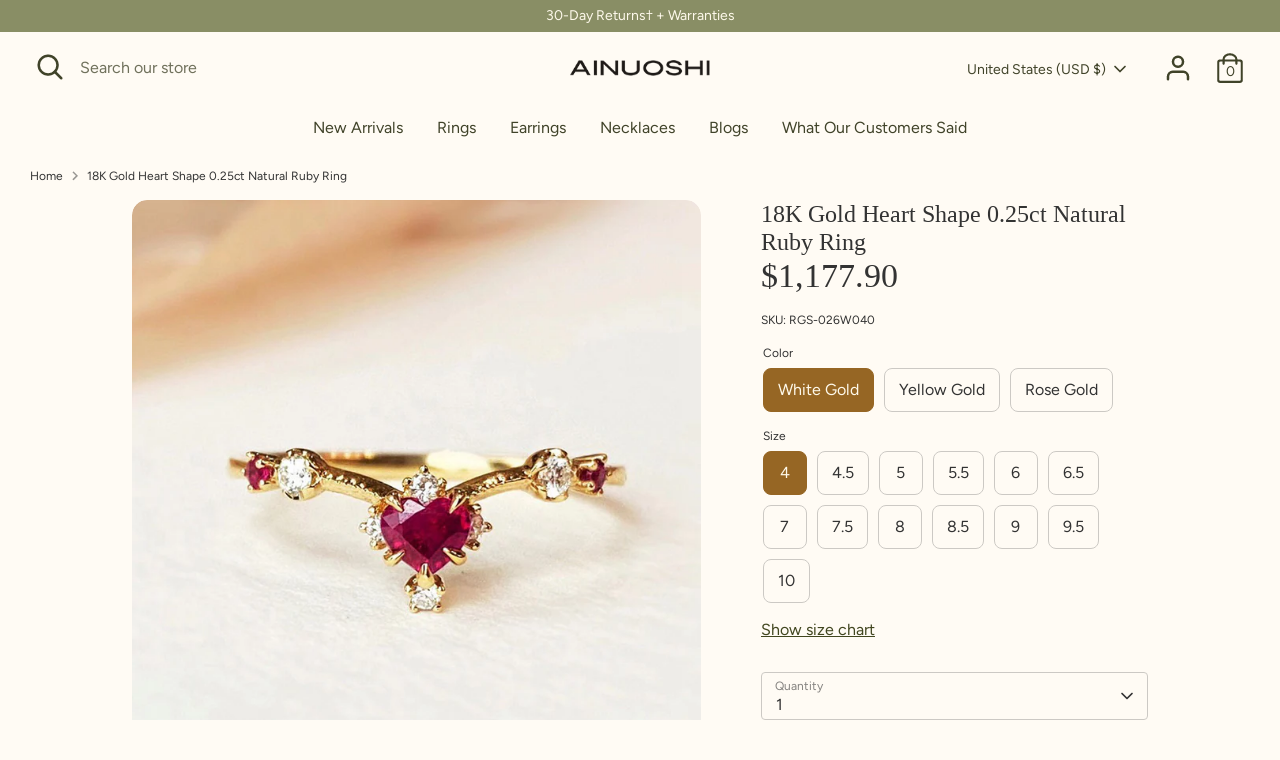

--- FILE ---
content_type: text/html; charset=utf-8
request_url: https://www.ainuoshi.com/products/18k-gold-heart-shape-0-25ct-natural-ruby-ring-1
body_size: 31029
content:
<!doctype html>
<html class="no-js supports-no-cookies" lang="en">
<head>
<!-- "snippets/limespot.liquid" was not rendered, the associated app was uninstalled -->
  <!-- Boost 3.1.0 -->
  <meta charset="utf-8" />
<meta name="viewport" content="width=device-width,initial-scale=1.0" />
<meta http-equiv="X-UA-Compatible" content="IE=edge">

<link rel="preconnect" href="https://cdn.shopify.com" crossorigin>
<link rel="preconnect" href="https://fonts.shopify.com" crossorigin>
<link rel="preconnect" href="https://monorail-edge.shopifysvc.com"><link rel="preload" as="font" href="//www.ainuoshi.com/cdn/fonts/figtree/figtree_n4.3c0838aba1701047e60be6a99a1b0a40ce9b8419.woff2" type="font/woff2" crossorigin><link rel="preload" as="font" href="//www.ainuoshi.com/cdn/fonts/figtree/figtree_n7.2fd9bfe01586148e644724096c9d75e8c7a90e55.woff2" type="font/woff2" crossorigin><link rel="preload" as="font" href="//www.ainuoshi.com/cdn/fonts/figtree/figtree_i4.89f7a4275c064845c304a4cf8a4a586060656db2.woff2" type="font/woff2" crossorigin><link rel="preload" as="font" href="//www.ainuoshi.com/cdn/fonts/figtree/figtree_i7.06add7096a6f2ab742e09ec7e498115904eda1fe.woff2" type="font/woff2" crossorigin><link rel="preload" as="font" href="//www.ainuoshi.com/cdn/fonts/figtree/figtree_n4.3c0838aba1701047e60be6a99a1b0a40ce9b8419.woff2" type="font/woff2" crossorigin><link rel="preload" href="//www.ainuoshi.com/cdn/shop/t/27/assets/vendor.min.js?v=67207134794593361361659325476" as="script">
<link rel="preload" href="//www.ainuoshi.com/cdn/shop/t/27/assets/theme.js?v=40068022709999437331659325476" as="script"><link rel="canonical" href="https://www.ainuoshi.com/products/18k-gold-heart-shape-0-25ct-natural-ruby-ring-1" /><meta name="description" content="Ring Information Product SKU: RGS-026 Material: 18K Gold Material Weight: 1.1g Main Gemstone Type: Natural Ruby  Side Gemstone Type: Natural Diamond Diamond Color: H Diamond Clarity: SI Gemstone Clarity Grade: VVS Gemstone Shape: Heart Shape &amp;amp; Round Natural Opal Weight: 0.25 Carat Side Diamond Total Weight: 0.044 C">

  
  <title>
    18K Gold Heart Shape 0.25ct Natural Ruby Ring
    
    
    
      &ndash; AINUOSHI
    
  </title>
  <!-- Era of Ecom Engine Hook start -->
<link rel="dns-prefetch" href="//winads.eraofecom.org">
<script title="winads_engine" type="text/javascript">
    //AGILITY_PLACEHOLDER
    //BOUNCER_PLACEHOLDER
</script>

<meta name="wa:tags" content="Christmas, Diamond, Double Eleven, Engagement, Fashion, Fine Jewelry, Gemstone, Heart, in stock, Infinity, Light Luxury, Nature, New Arrivals, Popular, Promise, Rings, Thanksgiving, Unique, Valentine&#39;s Day, Women">
<meta name="wa:collections" content="all, Created Diamond, Featured Products ⭐️, Fine Jewelry, Gemstone Rings, Infinity Collection, K Gold Rings, Light Luxury Collection, Nature, Nature Collection, New Arrivals ✈️, New In, Popular Collection, Rings, Unique Collection">




<!-- Era of Ecom Engine Hook end -->



  <meta property="og:site_name" content="AINUOSHI">
<meta property="og:url" content="https://www.ainuoshi.com/products/18k-gold-heart-shape-0-25ct-natural-ruby-ring-1">
<meta property="og:title" content="18K Gold Heart Shape 0.25ct Natural Ruby Ring">
<meta property="og:type" content="product">
<meta property="og:description" content="Ring Information Product SKU: RGS-026 Material: 18K Gold Material Weight: 1.1g Main Gemstone Type: Natural Ruby  Side Gemstone Type: Natural Diamond Diamond Color: H Diamond Clarity: SI Gemstone Clarity Grade: VVS Gemstone Shape: Heart Shape &amp;amp; Round Natural Opal Weight: 0.25 Carat Side Diamond Total Weight: 0.044 C"><meta property="og:image" content="http://www.ainuoshi.com/cdn/shop/products/06700699062435609_1200x1200.jpg?v=1617960363">
  <meta property="og:image:secure_url" content="https://www.ainuoshi.com/cdn/shop/products/06700699062435609_1200x1200.jpg?v=1617960363">
  <meta property="og:image:width" content="800">
  <meta property="og:image:height" content="800"><meta property="og:price:amount" content="1,177.90">
  <meta property="og:price:currency" content="USD"><meta name="twitter:card" content="summary_large_image">
<meta name="twitter:title" content="18K Gold Heart Shape 0.25ct Natural Ruby Ring">
<meta name="twitter:description" content="Ring Information Product SKU: RGS-026 Material: 18K Gold Material Weight: 1.1g Main Gemstone Type: Natural Ruby  Side Gemstone Type: Natural Diamond Diamond Color: H Diamond Clarity: SI Gemstone Clarity Grade: VVS Gemstone Shape: Heart Shape &amp;amp; Round Natural Opal Weight: 0.25 Carat Side Diamond Total Weight: 0.044 C">


  <link href="//www.ainuoshi.com/cdn/shop/t/27/assets/styles.css?v=149259013026386680581759332816" rel="stylesheet" type="text/css" media="all" />

  <script>
    document.documentElement.className = document.documentElement.className.replace('no-js', 'js');
    window.theme = window.theme || {};
    window.slate = window.slate || {};
    theme.moneyFormatWithCodeForProductsPreference = "\u003cspan class=money\u003e${{amount}}\u003c\/span\u003e";
    theme.moneyFormatWithCodeForCartPreference = "\u003cspan class=money\u003e${{amount}} USD\u003c\/span\u003e";
    theme.moneyFormat = "\u003cspan class=money\u003e${{amount}}\u003c\/span\u003e";
    theme.strings = {
      addToCart: "Add to Cart",
      unavailable: "Unavailable",
      addressError: "Error looking up that address",
      addressNoResults: "No results for that address",
      addressQueryLimit: "You have exceeded the Google API usage limit. Consider upgrading to a \u003ca href=\"https:\/\/developers.google.com\/maps\/premium\/usage-limits\"\u003ePremium Plan\u003c\/a\u003e.",
      authError: "There was a problem authenticating your Google Maps API Key.",
      addingToCart: "Adding",
      addedToCart: "Added",
      addedToCartPopupTitle: "Added:",
      addedToCartPopupItems: "Items",
      addedToCartPopupSubtotal: "Subtotal",
      addedToCartPopupGoToCart: "Checkout",
      cartTermsNotChecked: "You must agree to the terms and conditions before continuing.",
      searchLoading: "Loading",
      searchMoreResults: "See all results",
      searchNoResults: "No results",
      priceFrom: "From",
      quantityTooHigh: "You can only have [[ quantity ]] in your cart",
      onSale: "On Sale",
      soldOut: "Sold Out",
      in_stock: "In stock",
      low_stock: "Low stock",
      only_x_left: "[[ quantity ]] in stock",
      single_unit_available: "1 available",
      x_units_available: "[[ quantity ]] in stock, ready to ship",
      unitPriceSeparator: " \/ ",
      close: "Close",
      cart_shipping_calculator_hide_calculator: "Hide shipping calculator",
      cart_shipping_calculator_title: "Get shipping estimates",
      cart_general_hide_note: "Hide instructions for seller",
      cart_general_show_note: "Add instructions for seller",
      previous: "Previous",
      next: "Next"
    };
    theme.routes = {
      account_login_url: '/account/login',
      account_register_url: '/account/register',
      account_addresses_url: '/account/addresses',
      search_url: '/search',
      cart_url: '/cart',
      cart_add_url: '/cart/add',
      cart_change_url: '/cart/change',
      product_recommendations_url: '/recommendations/products'
    };
    theme.settings = {
      dynamicQtyOpts: true,
      saleLabelEnabled: false,
      soldLabelEnabled: true
    };
  </script><script>window.performance && window.performance.mark && window.performance.mark('shopify.content_for_header.start');</script><meta name="google-site-verification" content="PW1qGuZLaTYrQZRz5xtRAeMckPmllssKFiSo7JLQDSw">
<meta id="shopify-digital-wallet" name="shopify-digital-wallet" content="/26960776/digital_wallets/dialog">
<meta name="shopify-checkout-api-token" content="5f683ce589a159e3bf30d00a71bc8af2">
<meta id="in-context-paypal-metadata" data-shop-id="26960776" data-venmo-supported="false" data-environment="production" data-locale="en_US" data-paypal-v4="true" data-currency="USD">
<link rel="alternate" type="application/json+oembed" href="https://www.ainuoshi.com/products/18k-gold-heart-shape-0-25ct-natural-ruby-ring-1.oembed">
<script async="async" src="/checkouts/internal/preloads.js?locale=en-US"></script>
<script id="shopify-features" type="application/json">{"accessToken":"5f683ce589a159e3bf30d00a71bc8af2","betas":["rich-media-storefront-analytics"],"domain":"www.ainuoshi.com","predictiveSearch":true,"shopId":26960776,"locale":"en"}</script>
<script>var Shopify = Shopify || {};
Shopify.shop = "abestjewelry.myshopify.com";
Shopify.locale = "en";
Shopify.currency = {"active":"USD","rate":"1.0"};
Shopify.country = "US";
Shopify.theme = {"name":"Ainuoshi.com","id":131041001665,"schema_name":"Boost","schema_version":"3.1.0","theme_store_id":863,"role":"main"};
Shopify.theme.handle = "null";
Shopify.theme.style = {"id":null,"handle":null};
Shopify.cdnHost = "www.ainuoshi.com/cdn";
Shopify.routes = Shopify.routes || {};
Shopify.routes.root = "/";</script>
<script type="module">!function(o){(o.Shopify=o.Shopify||{}).modules=!0}(window);</script>
<script>!function(o){function n(){var o=[];function n(){o.push(Array.prototype.slice.apply(arguments))}return n.q=o,n}var t=o.Shopify=o.Shopify||{};t.loadFeatures=n(),t.autoloadFeatures=n()}(window);</script>
<script id="shop-js-analytics" type="application/json">{"pageType":"product"}</script>
<script defer="defer" async type="module" src="//www.ainuoshi.com/cdn/shopifycloud/shop-js/modules/v2/client.init-shop-cart-sync_C5BV16lS.en.esm.js"></script>
<script defer="defer" async type="module" src="//www.ainuoshi.com/cdn/shopifycloud/shop-js/modules/v2/chunk.common_CygWptCX.esm.js"></script>
<script type="module">
  await import("//www.ainuoshi.com/cdn/shopifycloud/shop-js/modules/v2/client.init-shop-cart-sync_C5BV16lS.en.esm.js");
await import("//www.ainuoshi.com/cdn/shopifycloud/shop-js/modules/v2/chunk.common_CygWptCX.esm.js");

  window.Shopify.SignInWithShop?.initShopCartSync?.({"fedCMEnabled":true,"windoidEnabled":true});

</script>
<script>(function() {
  var isLoaded = false;
  function asyncLoad() {
    if (isLoaded) return;
    isLoaded = true;
    var urls = ["https:\/\/winads.eraofecom.org\/pull\/abestjewelry.myshopify.com\/hook.js?shop=abestjewelry.myshopify.com","https:\/\/cdn.one.store\/javascript\/dist\/1.0\/jcr-widget.js?account_id=shopify:abestjewelry.myshopify.com\u0026shop=abestjewelry.myshopify.com","https:\/\/cdn.shopify.com\/s\/files\/1\/0184\/4255\/1360\/files\/pinit.v2.min.js?v=1652785015\u0026shop=abestjewelry.myshopify.com","https:\/\/omnisnippet1.com\/platforms\/shopify.js?source=scriptTag\u0026v=2025-05-15T12\u0026shop=abestjewelry.myshopify.com"];
    for (var i = 0; i < urls.length; i++) {
      var s = document.createElement('script');
      s.type = 'text/javascript';
      s.async = true;
      s.src = urls[i];
      var x = document.getElementsByTagName('script')[0];
      x.parentNode.insertBefore(s, x);
    }
  };
  if(window.attachEvent) {
    window.attachEvent('onload', asyncLoad);
  } else {
    window.addEventListener('load', asyncLoad, false);
  }
})();</script>
<script id="__st">var __st={"a":26960776,"offset":28800,"reqid":"0dfecbbc-845c-4afb-ac85-a2cde5034f8e-1768771123","pageurl":"www.ainuoshi.com\/products\/18k-gold-heart-shape-0-25ct-natural-ruby-ring-1","u":"3d0665077071","p":"product","rtyp":"product","rid":6636161237185};</script>
<script>window.ShopifyPaypalV4VisibilityTracking = true;</script>
<script id="captcha-bootstrap">!function(){'use strict';const t='contact',e='account',n='new_comment',o=[[t,t],['blogs',n],['comments',n],[t,'customer']],c=[[e,'customer_login'],[e,'guest_login'],[e,'recover_customer_password'],[e,'create_customer']],r=t=>t.map((([t,e])=>`form[action*='/${t}']:not([data-nocaptcha='true']) input[name='form_type'][value='${e}']`)).join(','),a=t=>()=>t?[...document.querySelectorAll(t)].map((t=>t.form)):[];function s(){const t=[...o],e=r(t);return a(e)}const i='password',u='form_key',d=['recaptcha-v3-token','g-recaptcha-response','h-captcha-response',i],f=()=>{try{return window.sessionStorage}catch{return}},m='__shopify_v',_=t=>t.elements[u];function p(t,e,n=!1){try{const o=window.sessionStorage,c=JSON.parse(o.getItem(e)),{data:r}=function(t){const{data:e,action:n}=t;return t[m]||n?{data:e,action:n}:{data:t,action:n}}(c);for(const[e,n]of Object.entries(r))t.elements[e]&&(t.elements[e].value=n);n&&o.removeItem(e)}catch(o){console.error('form repopulation failed',{error:o})}}const l='form_type',E='cptcha';function T(t){t.dataset[E]=!0}const w=window,h=w.document,L='Shopify',v='ce_forms',y='captcha';let A=!1;((t,e)=>{const n=(g='f06e6c50-85a8-45c8-87d0-21a2b65856fe',I='https://cdn.shopify.com/shopifycloud/storefront-forms-hcaptcha/ce_storefront_forms_captcha_hcaptcha.v1.5.2.iife.js',D={infoText:'Protected by hCaptcha',privacyText:'Privacy',termsText:'Terms'},(t,e,n)=>{const o=w[L][v],c=o.bindForm;if(c)return c(t,g,e,D).then(n);var r;o.q.push([[t,g,e,D],n]),r=I,A||(h.body.append(Object.assign(h.createElement('script'),{id:'captcha-provider',async:!0,src:r})),A=!0)});var g,I,D;w[L]=w[L]||{},w[L][v]=w[L][v]||{},w[L][v].q=[],w[L][y]=w[L][y]||{},w[L][y].protect=function(t,e){n(t,void 0,e),T(t)},Object.freeze(w[L][y]),function(t,e,n,w,h,L){const[v,y,A,g]=function(t,e,n){const i=e?o:[],u=t?c:[],d=[...i,...u],f=r(d),m=r(i),_=r(d.filter((([t,e])=>n.includes(e))));return[a(f),a(m),a(_),s()]}(w,h,L),I=t=>{const e=t.target;return e instanceof HTMLFormElement?e:e&&e.form},D=t=>v().includes(t);t.addEventListener('submit',(t=>{const e=I(t);if(!e)return;const n=D(e)&&!e.dataset.hcaptchaBound&&!e.dataset.recaptchaBound,o=_(e),c=g().includes(e)&&(!o||!o.value);(n||c)&&t.preventDefault(),c&&!n&&(function(t){try{if(!f())return;!function(t){const e=f();if(!e)return;const n=_(t);if(!n)return;const o=n.value;o&&e.removeItem(o)}(t);const e=Array.from(Array(32),(()=>Math.random().toString(36)[2])).join('');!function(t,e){_(t)||t.append(Object.assign(document.createElement('input'),{type:'hidden',name:u})),t.elements[u].value=e}(t,e),function(t,e){const n=f();if(!n)return;const o=[...t.querySelectorAll(`input[type='${i}']`)].map((({name:t})=>t)),c=[...d,...o],r={};for(const[a,s]of new FormData(t).entries())c.includes(a)||(r[a]=s);n.setItem(e,JSON.stringify({[m]:1,action:t.action,data:r}))}(t,e)}catch(e){console.error('failed to persist form',e)}}(e),e.submit())}));const S=(t,e)=>{t&&!t.dataset[E]&&(n(t,e.some((e=>e===t))),T(t))};for(const o of['focusin','change'])t.addEventListener(o,(t=>{const e=I(t);D(e)&&S(e,y())}));const B=e.get('form_key'),M=e.get(l),P=B&&M;t.addEventListener('DOMContentLoaded',(()=>{const t=y();if(P)for(const e of t)e.elements[l].value===M&&p(e,B);[...new Set([...A(),...v().filter((t=>'true'===t.dataset.shopifyCaptcha))])].forEach((e=>S(e,t)))}))}(h,new URLSearchParams(w.location.search),n,t,e,['guest_login'])})(!0,!0)}();</script>
<script integrity="sha256-4kQ18oKyAcykRKYeNunJcIwy7WH5gtpwJnB7kiuLZ1E=" data-source-attribution="shopify.loadfeatures" defer="defer" src="//www.ainuoshi.com/cdn/shopifycloud/storefront/assets/storefront/load_feature-a0a9edcb.js" crossorigin="anonymous"></script>
<script data-source-attribution="shopify.dynamic_checkout.dynamic.init">var Shopify=Shopify||{};Shopify.PaymentButton=Shopify.PaymentButton||{isStorefrontPortableWallets:!0,init:function(){window.Shopify.PaymentButton.init=function(){};var t=document.createElement("script");t.src="https://www.ainuoshi.com/cdn/shopifycloud/portable-wallets/latest/portable-wallets.en.js",t.type="module",document.head.appendChild(t)}};
</script>
<script data-source-attribution="shopify.dynamic_checkout.buyer_consent">
  function portableWalletsHideBuyerConsent(e){var t=document.getElementById("shopify-buyer-consent"),n=document.getElementById("shopify-subscription-policy-button");t&&n&&(t.classList.add("hidden"),t.setAttribute("aria-hidden","true"),n.removeEventListener("click",e))}function portableWalletsShowBuyerConsent(e){var t=document.getElementById("shopify-buyer-consent"),n=document.getElementById("shopify-subscription-policy-button");t&&n&&(t.classList.remove("hidden"),t.removeAttribute("aria-hidden"),n.addEventListener("click",e))}window.Shopify?.PaymentButton&&(window.Shopify.PaymentButton.hideBuyerConsent=portableWalletsHideBuyerConsent,window.Shopify.PaymentButton.showBuyerConsent=portableWalletsShowBuyerConsent);
</script>
<script>
  function portableWalletsCleanup(e){e&&e.src&&console.error("Failed to load portable wallets script "+e.src);var t=document.querySelectorAll("shopify-accelerated-checkout .shopify-payment-button__skeleton, shopify-accelerated-checkout-cart .wallet-cart-button__skeleton"),e=document.getElementById("shopify-buyer-consent");for(let e=0;e<t.length;e++)t[e].remove();e&&e.remove()}function portableWalletsNotLoadedAsModule(e){e instanceof ErrorEvent&&"string"==typeof e.message&&e.message.includes("import.meta")&&"string"==typeof e.filename&&e.filename.includes("portable-wallets")&&(window.removeEventListener("error",portableWalletsNotLoadedAsModule),window.Shopify.PaymentButton.failedToLoad=e,"loading"===document.readyState?document.addEventListener("DOMContentLoaded",window.Shopify.PaymentButton.init):window.Shopify.PaymentButton.init())}window.addEventListener("error",portableWalletsNotLoadedAsModule);
</script>

<script type="module" src="https://www.ainuoshi.com/cdn/shopifycloud/portable-wallets/latest/portable-wallets.en.js" onError="portableWalletsCleanup(this)" crossorigin="anonymous"></script>
<script nomodule>
  document.addEventListener("DOMContentLoaded", portableWalletsCleanup);
</script>

<link id="shopify-accelerated-checkout-styles" rel="stylesheet" media="screen" href="https://www.ainuoshi.com/cdn/shopifycloud/portable-wallets/latest/accelerated-checkout-backwards-compat.css" crossorigin="anonymous">
<style id="shopify-accelerated-checkout-cart">
        #shopify-buyer-consent {
  margin-top: 1em;
  display: inline-block;
  width: 100%;
}

#shopify-buyer-consent.hidden {
  display: none;
}

#shopify-subscription-policy-button {
  background: none;
  border: none;
  padding: 0;
  text-decoration: underline;
  font-size: inherit;
  cursor: pointer;
}

#shopify-subscription-policy-button::before {
  box-shadow: none;
}

      </style>
<script id="sections-script" data-sections="product-recommendations" defer="defer" src="//www.ainuoshi.com/cdn/shop/t/27/compiled_assets/scripts.js?7514"></script>
<script>window.performance && window.performance.mark && window.performance.mark('shopify.content_for_header.end');</script>
<link href="https://monorail-edge.shopifysvc.com" rel="dns-prefetch">
<script>(function(){if ("sendBeacon" in navigator && "performance" in window) {try {var session_token_from_headers = performance.getEntriesByType('navigation')[0].serverTiming.find(x => x.name == '_s').description;} catch {var session_token_from_headers = undefined;}var session_cookie_matches = document.cookie.match(/_shopify_s=([^;]*)/);var session_token_from_cookie = session_cookie_matches && session_cookie_matches.length === 2 ? session_cookie_matches[1] : "";var session_token = session_token_from_headers || session_token_from_cookie || "";function handle_abandonment_event(e) {var entries = performance.getEntries().filter(function(entry) {return /monorail-edge.shopifysvc.com/.test(entry.name);});if (!window.abandonment_tracked && entries.length === 0) {window.abandonment_tracked = true;var currentMs = Date.now();var navigation_start = performance.timing.navigationStart;var payload = {shop_id: 26960776,url: window.location.href,navigation_start,duration: currentMs - navigation_start,session_token,page_type: "product"};window.navigator.sendBeacon("https://monorail-edge.shopifysvc.com/v1/produce", JSON.stringify({schema_id: "online_store_buyer_site_abandonment/1.1",payload: payload,metadata: {event_created_at_ms: currentMs,event_sent_at_ms: currentMs}}));}}window.addEventListener('pagehide', handle_abandonment_event);}}());</script>
<script id="web-pixels-manager-setup">(function e(e,d,r,n,o){if(void 0===o&&(o={}),!Boolean(null===(a=null===(i=window.Shopify)||void 0===i?void 0:i.analytics)||void 0===a?void 0:a.replayQueue)){var i,a;window.Shopify=window.Shopify||{};var t=window.Shopify;t.analytics=t.analytics||{};var s=t.analytics;s.replayQueue=[],s.publish=function(e,d,r){return s.replayQueue.push([e,d,r]),!0};try{self.performance.mark("wpm:start")}catch(e){}var l=function(){var e={modern:/Edge?\/(1{2}[4-9]|1[2-9]\d|[2-9]\d{2}|\d{4,})\.\d+(\.\d+|)|Firefox\/(1{2}[4-9]|1[2-9]\d|[2-9]\d{2}|\d{4,})\.\d+(\.\d+|)|Chrom(ium|e)\/(9{2}|\d{3,})\.\d+(\.\d+|)|(Maci|X1{2}).+ Version\/(15\.\d+|(1[6-9]|[2-9]\d|\d{3,})\.\d+)([,.]\d+|)( \(\w+\)|)( Mobile\/\w+|) Safari\/|Chrome.+OPR\/(9{2}|\d{3,})\.\d+\.\d+|(CPU[ +]OS|iPhone[ +]OS|CPU[ +]iPhone|CPU IPhone OS|CPU iPad OS)[ +]+(15[._]\d+|(1[6-9]|[2-9]\d|\d{3,})[._]\d+)([._]\d+|)|Android:?[ /-](13[3-9]|1[4-9]\d|[2-9]\d{2}|\d{4,})(\.\d+|)(\.\d+|)|Android.+Firefox\/(13[5-9]|1[4-9]\d|[2-9]\d{2}|\d{4,})\.\d+(\.\d+|)|Android.+Chrom(ium|e)\/(13[3-9]|1[4-9]\d|[2-9]\d{2}|\d{4,})\.\d+(\.\d+|)|SamsungBrowser\/([2-9]\d|\d{3,})\.\d+/,legacy:/Edge?\/(1[6-9]|[2-9]\d|\d{3,})\.\d+(\.\d+|)|Firefox\/(5[4-9]|[6-9]\d|\d{3,})\.\d+(\.\d+|)|Chrom(ium|e)\/(5[1-9]|[6-9]\d|\d{3,})\.\d+(\.\d+|)([\d.]+$|.*Safari\/(?![\d.]+ Edge\/[\d.]+$))|(Maci|X1{2}).+ Version\/(10\.\d+|(1[1-9]|[2-9]\d|\d{3,})\.\d+)([,.]\d+|)( \(\w+\)|)( Mobile\/\w+|) Safari\/|Chrome.+OPR\/(3[89]|[4-9]\d|\d{3,})\.\d+\.\d+|(CPU[ +]OS|iPhone[ +]OS|CPU[ +]iPhone|CPU IPhone OS|CPU iPad OS)[ +]+(10[._]\d+|(1[1-9]|[2-9]\d|\d{3,})[._]\d+)([._]\d+|)|Android:?[ /-](13[3-9]|1[4-9]\d|[2-9]\d{2}|\d{4,})(\.\d+|)(\.\d+|)|Mobile Safari.+OPR\/([89]\d|\d{3,})\.\d+\.\d+|Android.+Firefox\/(13[5-9]|1[4-9]\d|[2-9]\d{2}|\d{4,})\.\d+(\.\d+|)|Android.+Chrom(ium|e)\/(13[3-9]|1[4-9]\d|[2-9]\d{2}|\d{4,})\.\d+(\.\d+|)|Android.+(UC? ?Browser|UCWEB|U3)[ /]?(15\.([5-9]|\d{2,})|(1[6-9]|[2-9]\d|\d{3,})\.\d+)\.\d+|SamsungBrowser\/(5\.\d+|([6-9]|\d{2,})\.\d+)|Android.+MQ{2}Browser\/(14(\.(9|\d{2,})|)|(1[5-9]|[2-9]\d|\d{3,})(\.\d+|))(\.\d+|)|K[Aa][Ii]OS\/(3\.\d+|([4-9]|\d{2,})\.\d+)(\.\d+|)/},d=e.modern,r=e.legacy,n=navigator.userAgent;return n.match(d)?"modern":n.match(r)?"legacy":"unknown"}(),u="modern"===l?"modern":"legacy",c=(null!=n?n:{modern:"",legacy:""})[u],f=function(e){return[e.baseUrl,"/wpm","/b",e.hashVersion,"modern"===e.buildTarget?"m":"l",".js"].join("")}({baseUrl:d,hashVersion:r,buildTarget:u}),m=function(e){var d=e.version,r=e.bundleTarget,n=e.surface,o=e.pageUrl,i=e.monorailEndpoint;return{emit:function(e){var a=e.status,t=e.errorMsg,s=(new Date).getTime(),l=JSON.stringify({metadata:{event_sent_at_ms:s},events:[{schema_id:"web_pixels_manager_load/3.1",payload:{version:d,bundle_target:r,page_url:o,status:a,surface:n,error_msg:t},metadata:{event_created_at_ms:s}}]});if(!i)return console&&console.warn&&console.warn("[Web Pixels Manager] No Monorail endpoint provided, skipping logging."),!1;try{return self.navigator.sendBeacon.bind(self.navigator)(i,l)}catch(e){}var u=new XMLHttpRequest;try{return u.open("POST",i,!0),u.setRequestHeader("Content-Type","text/plain"),u.send(l),!0}catch(e){return console&&console.warn&&console.warn("[Web Pixels Manager] Got an unhandled error while logging to Monorail."),!1}}}}({version:r,bundleTarget:l,surface:e.surface,pageUrl:self.location.href,monorailEndpoint:e.monorailEndpoint});try{o.browserTarget=l,function(e){var d=e.src,r=e.async,n=void 0===r||r,o=e.onload,i=e.onerror,a=e.sri,t=e.scriptDataAttributes,s=void 0===t?{}:t,l=document.createElement("script"),u=document.querySelector("head"),c=document.querySelector("body");if(l.async=n,l.src=d,a&&(l.integrity=a,l.crossOrigin="anonymous"),s)for(var f in s)if(Object.prototype.hasOwnProperty.call(s,f))try{l.dataset[f]=s[f]}catch(e){}if(o&&l.addEventListener("load",o),i&&l.addEventListener("error",i),u)u.appendChild(l);else{if(!c)throw new Error("Did not find a head or body element to append the script");c.appendChild(l)}}({src:f,async:!0,onload:function(){if(!function(){var e,d;return Boolean(null===(d=null===(e=window.Shopify)||void 0===e?void 0:e.analytics)||void 0===d?void 0:d.initialized)}()){var d=window.webPixelsManager.init(e)||void 0;if(d){var r=window.Shopify.analytics;r.replayQueue.forEach((function(e){var r=e[0],n=e[1],o=e[2];d.publishCustomEvent(r,n,o)})),r.replayQueue=[],r.publish=d.publishCustomEvent,r.visitor=d.visitor,r.initialized=!0}}},onerror:function(){return m.emit({status:"failed",errorMsg:"".concat(f," has failed to load")})},sri:function(e){var d=/^sha384-[A-Za-z0-9+/=]+$/;return"string"==typeof e&&d.test(e)}(c)?c:"",scriptDataAttributes:o}),m.emit({status:"loading"})}catch(e){m.emit({status:"failed",errorMsg:(null==e?void 0:e.message)||"Unknown error"})}}})({shopId: 26960776,storefrontBaseUrl: "https://www.ainuoshi.com",extensionsBaseUrl: "https://extensions.shopifycdn.com/cdn/shopifycloud/web-pixels-manager",monorailEndpoint: "https://monorail-edge.shopifysvc.com/unstable/produce_batch",surface: "storefront-renderer",enabledBetaFlags: ["2dca8a86"],webPixelsConfigList: [{"id":"625344705","configuration":"{\"config\":\"{\\\"pixel_id\\\":\\\"AW-694526758\\\",\\\"target_country\\\":\\\"US\\\",\\\"gtag_events\\\":[{\\\"type\\\":\\\"page_view\\\",\\\"action_label\\\":\\\"AW-694526758\\\/T1eJCKmxj8wBEKbGlssC\\\"},{\\\"type\\\":\\\"purchase\\\",\\\"action_label\\\":\\\"AW-694526758\\\/bbCGCKyxj8wBEKbGlssC\\\"},{\\\"type\\\":\\\"view_item\\\",\\\"action_label\\\":\\\"AW-694526758\\\/cPZuCK-xj8wBEKbGlssC\\\"},{\\\"type\\\":\\\"add_to_cart\\\",\\\"action_label\\\":\\\"AW-694526758\\\/ChMZCLKxj8wBEKbGlssC\\\"},{\\\"type\\\":\\\"begin_checkout\\\",\\\"action_label\\\":\\\"AW-694526758\\\/-MrBCLWxj8wBEKbGlssC\\\"},{\\\"type\\\":\\\"search\\\",\\\"action_label\\\":\\\"AW-694526758\\\/hnC5CLixj8wBEKbGlssC\\\"},{\\\"type\\\":\\\"add_payment_info\\\",\\\"action_label\\\":\\\"AW-694526758\\\/39IICLuxj8wBEKbGlssC\\\"}],\\\"enable_monitoring_mode\\\":false}\"}","eventPayloadVersion":"v1","runtimeContext":"OPEN","scriptVersion":"b2a88bafab3e21179ed38636efcd8a93","type":"APP","apiClientId":1780363,"privacyPurposes":[],"dataSharingAdjustments":{"protectedCustomerApprovalScopes":["read_customer_address","read_customer_email","read_customer_name","read_customer_personal_data","read_customer_phone"]}},{"id":"226099393","configuration":"{\"pixel_id\":\"2454309431322343\",\"pixel_type\":\"facebook_pixel\",\"metaapp_system_user_token\":\"-\"}","eventPayloadVersion":"v1","runtimeContext":"OPEN","scriptVersion":"ca16bc87fe92b6042fbaa3acc2fbdaa6","type":"APP","apiClientId":2329312,"privacyPurposes":["ANALYTICS","MARKETING","SALE_OF_DATA"],"dataSharingAdjustments":{"protectedCustomerApprovalScopes":["read_customer_address","read_customer_email","read_customer_name","read_customer_personal_data","read_customer_phone"]}},{"id":"shopify-app-pixel","configuration":"{}","eventPayloadVersion":"v1","runtimeContext":"STRICT","scriptVersion":"0450","apiClientId":"shopify-pixel","type":"APP","privacyPurposes":["ANALYTICS","MARKETING"]},{"id":"shopify-custom-pixel","eventPayloadVersion":"v1","runtimeContext":"LAX","scriptVersion":"0450","apiClientId":"shopify-pixel","type":"CUSTOM","privacyPurposes":["ANALYTICS","MARKETING"]}],isMerchantRequest: false,initData: {"shop":{"name":"AINUOSHI","paymentSettings":{"currencyCode":"USD"},"myshopifyDomain":"abestjewelry.myshopify.com","countryCode":"CN","storefrontUrl":"https:\/\/www.ainuoshi.com"},"customer":null,"cart":null,"checkout":null,"productVariants":[{"price":{"amount":1177.9,"currencyCode":"USD"},"product":{"title":"18K Gold Heart Shape 0.25ct Natural Ruby Ring","vendor":"AINUOSHI","id":"6636161237185","untranslatedTitle":"18K Gold Heart Shape 0.25ct Natural Ruby Ring","url":"\/products\/18k-gold-heart-shape-0-25ct-natural-ruby-ring-1","type":"Gem Stone Ring"},"id":"39637262303425","image":{"src":"\/\/www.ainuoshi.com\/cdn\/shop\/products\/06700699062435609.jpg?v=1617960363"},"sku":"RGS-026W040","title":"White Gold \/ 4","untranslatedTitle":"White Gold \/ 4"},{"price":{"amount":1177.9,"currencyCode":"USD"},"product":{"title":"18K Gold Heart Shape 0.25ct Natural Ruby Ring","vendor":"AINUOSHI","id":"6636161237185","untranslatedTitle":"18K Gold Heart Shape 0.25ct Natural Ruby Ring","url":"\/products\/18k-gold-heart-shape-0-25ct-natural-ruby-ring-1","type":"Gem Stone Ring"},"id":"39637262336193","image":{"src":"\/\/www.ainuoshi.com\/cdn\/shop\/products\/06700699062435609.jpg?v=1617960363"},"sku":"RGS-026W045","title":"White Gold \/ 4.5","untranslatedTitle":"White Gold \/ 4.5"},{"price":{"amount":1177.9,"currencyCode":"USD"},"product":{"title":"18K Gold Heart Shape 0.25ct Natural Ruby Ring","vendor":"AINUOSHI","id":"6636161237185","untranslatedTitle":"18K Gold Heart Shape 0.25ct Natural Ruby Ring","url":"\/products\/18k-gold-heart-shape-0-25ct-natural-ruby-ring-1","type":"Gem Stone Ring"},"id":"39637262368961","image":{"src":"\/\/www.ainuoshi.com\/cdn\/shop\/products\/06700699062435609.jpg?v=1617960363"},"sku":"RGS-026W050","title":"White Gold \/ 5","untranslatedTitle":"White Gold \/ 5"},{"price":{"amount":1177.9,"currencyCode":"USD"},"product":{"title":"18K Gold Heart Shape 0.25ct Natural Ruby Ring","vendor":"AINUOSHI","id":"6636161237185","untranslatedTitle":"18K Gold Heart Shape 0.25ct Natural Ruby Ring","url":"\/products\/18k-gold-heart-shape-0-25ct-natural-ruby-ring-1","type":"Gem Stone Ring"},"id":"39637262401729","image":{"src":"\/\/www.ainuoshi.com\/cdn\/shop\/products\/06700699062435609.jpg?v=1617960363"},"sku":"RGS-026W055","title":"White Gold \/ 5.5","untranslatedTitle":"White Gold \/ 5.5"},{"price":{"amount":1177.9,"currencyCode":"USD"},"product":{"title":"18K Gold Heart Shape 0.25ct Natural Ruby Ring","vendor":"AINUOSHI","id":"6636161237185","untranslatedTitle":"18K Gold Heart Shape 0.25ct Natural Ruby Ring","url":"\/products\/18k-gold-heart-shape-0-25ct-natural-ruby-ring-1","type":"Gem Stone Ring"},"id":"39637262434497","image":{"src":"\/\/www.ainuoshi.com\/cdn\/shop\/products\/06700699062435609.jpg?v=1617960363"},"sku":"RGS-026W060","title":"White Gold \/ 6","untranslatedTitle":"White Gold \/ 6"},{"price":{"amount":1177.9,"currencyCode":"USD"},"product":{"title":"18K Gold Heart Shape 0.25ct Natural Ruby Ring","vendor":"AINUOSHI","id":"6636161237185","untranslatedTitle":"18K Gold Heart Shape 0.25ct Natural Ruby Ring","url":"\/products\/18k-gold-heart-shape-0-25ct-natural-ruby-ring-1","type":"Gem Stone Ring"},"id":"39637262467265","image":{"src":"\/\/www.ainuoshi.com\/cdn\/shop\/products\/06700699062435609.jpg?v=1617960363"},"sku":"RGS-026W065","title":"White Gold \/ 6.5","untranslatedTitle":"White Gold \/ 6.5"},{"price":{"amount":1177.9,"currencyCode":"USD"},"product":{"title":"18K Gold Heart Shape 0.25ct Natural Ruby Ring","vendor":"AINUOSHI","id":"6636161237185","untranslatedTitle":"18K Gold Heart Shape 0.25ct Natural Ruby Ring","url":"\/products\/18k-gold-heart-shape-0-25ct-natural-ruby-ring-1","type":"Gem Stone Ring"},"id":"39637262500033","image":{"src":"\/\/www.ainuoshi.com\/cdn\/shop\/products\/06700699062435609.jpg?v=1617960363"},"sku":"RGS-026W070","title":"White Gold \/ 7","untranslatedTitle":"White Gold \/ 7"},{"price":{"amount":1177.9,"currencyCode":"USD"},"product":{"title":"18K Gold Heart Shape 0.25ct Natural Ruby Ring","vendor":"AINUOSHI","id":"6636161237185","untranslatedTitle":"18K Gold Heart Shape 0.25ct Natural Ruby Ring","url":"\/products\/18k-gold-heart-shape-0-25ct-natural-ruby-ring-1","type":"Gem Stone Ring"},"id":"39637262532801","image":{"src":"\/\/www.ainuoshi.com\/cdn\/shop\/products\/06700699062435609.jpg?v=1617960363"},"sku":"RGS-026W075","title":"White Gold \/ 7.5","untranslatedTitle":"White Gold \/ 7.5"},{"price":{"amount":1177.9,"currencyCode":"USD"},"product":{"title":"18K Gold Heart Shape 0.25ct Natural Ruby Ring","vendor":"AINUOSHI","id":"6636161237185","untranslatedTitle":"18K Gold Heart Shape 0.25ct Natural Ruby Ring","url":"\/products\/18k-gold-heart-shape-0-25ct-natural-ruby-ring-1","type":"Gem Stone Ring"},"id":"39637262565569","image":{"src":"\/\/www.ainuoshi.com\/cdn\/shop\/products\/06700699062435609.jpg?v=1617960363"},"sku":"RGS-026W080","title":"White Gold \/ 8","untranslatedTitle":"White Gold \/ 8"},{"price":{"amount":1177.9,"currencyCode":"USD"},"product":{"title":"18K Gold Heart Shape 0.25ct Natural Ruby Ring","vendor":"AINUOSHI","id":"6636161237185","untranslatedTitle":"18K Gold Heart Shape 0.25ct Natural Ruby Ring","url":"\/products\/18k-gold-heart-shape-0-25ct-natural-ruby-ring-1","type":"Gem Stone Ring"},"id":"39637262598337","image":{"src":"\/\/www.ainuoshi.com\/cdn\/shop\/products\/06700699062435609.jpg?v=1617960363"},"sku":"RGS-026W085","title":"White Gold \/ 8.5","untranslatedTitle":"White Gold \/ 8.5"},{"price":{"amount":1177.9,"currencyCode":"USD"},"product":{"title":"18K Gold Heart Shape 0.25ct Natural Ruby Ring","vendor":"AINUOSHI","id":"6636161237185","untranslatedTitle":"18K Gold Heart Shape 0.25ct Natural Ruby Ring","url":"\/products\/18k-gold-heart-shape-0-25ct-natural-ruby-ring-1","type":"Gem Stone Ring"},"id":"39637262631105","image":{"src":"\/\/www.ainuoshi.com\/cdn\/shop\/products\/06700699062435609.jpg?v=1617960363"},"sku":"RGS-026W090","title":"White Gold \/ 9","untranslatedTitle":"White Gold \/ 9"},{"price":{"amount":1177.9,"currencyCode":"USD"},"product":{"title":"18K Gold Heart Shape 0.25ct Natural Ruby Ring","vendor":"AINUOSHI","id":"6636161237185","untranslatedTitle":"18K Gold Heart Shape 0.25ct Natural Ruby Ring","url":"\/products\/18k-gold-heart-shape-0-25ct-natural-ruby-ring-1","type":"Gem Stone Ring"},"id":"39637262663873","image":{"src":"\/\/www.ainuoshi.com\/cdn\/shop\/products\/06700699062435609.jpg?v=1617960363"},"sku":"RGS-026W095","title":"White Gold \/ 9.5","untranslatedTitle":"White Gold \/ 9.5"},{"price":{"amount":1177.9,"currencyCode":"USD"},"product":{"title":"18K Gold Heart Shape 0.25ct Natural Ruby Ring","vendor":"AINUOSHI","id":"6636161237185","untranslatedTitle":"18K Gold Heart Shape 0.25ct Natural Ruby Ring","url":"\/products\/18k-gold-heart-shape-0-25ct-natural-ruby-ring-1","type":"Gem Stone Ring"},"id":"39637262696641","image":{"src":"\/\/www.ainuoshi.com\/cdn\/shop\/products\/06700699062435609.jpg?v=1617960363"},"sku":"RGS-026W100","title":"White Gold \/ 10","untranslatedTitle":"White Gold \/ 10"},{"price":{"amount":1177.9,"currencyCode":"USD"},"product":{"title":"18K Gold Heart Shape 0.25ct Natural Ruby Ring","vendor":"AINUOSHI","id":"6636161237185","untranslatedTitle":"18K Gold Heart Shape 0.25ct Natural Ruby Ring","url":"\/products\/18k-gold-heart-shape-0-25ct-natural-ruby-ring-1","type":"Gem Stone Ring"},"id":"39637262729409","image":{"src":"\/\/www.ainuoshi.com\/cdn\/shop\/products\/06700699062435609.jpg?v=1617960363"},"sku":"RGS-026Y040","title":"Yellow Gold \/ 4","untranslatedTitle":"Yellow Gold \/ 4"},{"price":{"amount":1177.9,"currencyCode":"USD"},"product":{"title":"18K Gold Heart Shape 0.25ct Natural Ruby Ring","vendor":"AINUOSHI","id":"6636161237185","untranslatedTitle":"18K Gold Heart Shape 0.25ct Natural Ruby Ring","url":"\/products\/18k-gold-heart-shape-0-25ct-natural-ruby-ring-1","type":"Gem Stone Ring"},"id":"39637262762177","image":{"src":"\/\/www.ainuoshi.com\/cdn\/shop\/products\/06700699062435609.jpg?v=1617960363"},"sku":"RGS-026Y045","title":"Yellow Gold \/ 4.5","untranslatedTitle":"Yellow Gold \/ 4.5"},{"price":{"amount":1177.9,"currencyCode":"USD"},"product":{"title":"18K Gold Heart Shape 0.25ct Natural Ruby Ring","vendor":"AINUOSHI","id":"6636161237185","untranslatedTitle":"18K Gold Heart Shape 0.25ct Natural Ruby Ring","url":"\/products\/18k-gold-heart-shape-0-25ct-natural-ruby-ring-1","type":"Gem Stone Ring"},"id":"39637262794945","image":{"src":"\/\/www.ainuoshi.com\/cdn\/shop\/products\/06700699062435609.jpg?v=1617960363"},"sku":"RGS-026Y050","title":"Yellow Gold \/ 5","untranslatedTitle":"Yellow Gold \/ 5"},{"price":{"amount":1177.9,"currencyCode":"USD"},"product":{"title":"18K Gold Heart Shape 0.25ct Natural Ruby Ring","vendor":"AINUOSHI","id":"6636161237185","untranslatedTitle":"18K Gold Heart Shape 0.25ct Natural Ruby Ring","url":"\/products\/18k-gold-heart-shape-0-25ct-natural-ruby-ring-1","type":"Gem Stone Ring"},"id":"39637262827713","image":{"src":"\/\/www.ainuoshi.com\/cdn\/shop\/products\/06700699062435609.jpg?v=1617960363"},"sku":"RGS-026Y055","title":"Yellow Gold \/ 5.5","untranslatedTitle":"Yellow Gold \/ 5.5"},{"price":{"amount":1177.9,"currencyCode":"USD"},"product":{"title":"18K Gold Heart Shape 0.25ct Natural Ruby Ring","vendor":"AINUOSHI","id":"6636161237185","untranslatedTitle":"18K Gold Heart Shape 0.25ct Natural Ruby Ring","url":"\/products\/18k-gold-heart-shape-0-25ct-natural-ruby-ring-1","type":"Gem Stone Ring"},"id":"39637262860481","image":{"src":"\/\/www.ainuoshi.com\/cdn\/shop\/products\/06700699062435609.jpg?v=1617960363"},"sku":"RGS-026Y060","title":"Yellow Gold \/ 6","untranslatedTitle":"Yellow Gold \/ 6"},{"price":{"amount":1177.9,"currencyCode":"USD"},"product":{"title":"18K Gold Heart Shape 0.25ct Natural Ruby Ring","vendor":"AINUOSHI","id":"6636161237185","untranslatedTitle":"18K Gold Heart Shape 0.25ct Natural Ruby Ring","url":"\/products\/18k-gold-heart-shape-0-25ct-natural-ruby-ring-1","type":"Gem Stone Ring"},"id":"39637262893249","image":{"src":"\/\/www.ainuoshi.com\/cdn\/shop\/products\/06700699062435609.jpg?v=1617960363"},"sku":"RGS-026Y065","title":"Yellow Gold \/ 6.5","untranslatedTitle":"Yellow Gold \/ 6.5"},{"price":{"amount":1177.9,"currencyCode":"USD"},"product":{"title":"18K Gold Heart Shape 0.25ct Natural Ruby Ring","vendor":"AINUOSHI","id":"6636161237185","untranslatedTitle":"18K Gold Heart Shape 0.25ct Natural Ruby Ring","url":"\/products\/18k-gold-heart-shape-0-25ct-natural-ruby-ring-1","type":"Gem Stone Ring"},"id":"39637262926017","image":{"src":"\/\/www.ainuoshi.com\/cdn\/shop\/products\/06700699062435609.jpg?v=1617960363"},"sku":"RGS-026Y070","title":"Yellow Gold \/ 7","untranslatedTitle":"Yellow Gold \/ 7"},{"price":{"amount":1177.9,"currencyCode":"USD"},"product":{"title":"18K Gold Heart Shape 0.25ct Natural Ruby Ring","vendor":"AINUOSHI","id":"6636161237185","untranslatedTitle":"18K Gold Heart Shape 0.25ct Natural Ruby Ring","url":"\/products\/18k-gold-heart-shape-0-25ct-natural-ruby-ring-1","type":"Gem Stone Ring"},"id":"39637262958785","image":{"src":"\/\/www.ainuoshi.com\/cdn\/shop\/products\/06700699062435609.jpg?v=1617960363"},"sku":"RGS-026Y075","title":"Yellow Gold \/ 7.5","untranslatedTitle":"Yellow Gold \/ 7.5"},{"price":{"amount":1177.9,"currencyCode":"USD"},"product":{"title":"18K Gold Heart Shape 0.25ct Natural Ruby Ring","vendor":"AINUOSHI","id":"6636161237185","untranslatedTitle":"18K Gold Heart Shape 0.25ct Natural Ruby Ring","url":"\/products\/18k-gold-heart-shape-0-25ct-natural-ruby-ring-1","type":"Gem Stone Ring"},"id":"39637262991553","image":{"src":"\/\/www.ainuoshi.com\/cdn\/shop\/products\/06700699062435609.jpg?v=1617960363"},"sku":"RGS-026Y080","title":"Yellow Gold \/ 8","untranslatedTitle":"Yellow Gold \/ 8"},{"price":{"amount":1177.9,"currencyCode":"USD"},"product":{"title":"18K Gold Heart Shape 0.25ct Natural Ruby Ring","vendor":"AINUOSHI","id":"6636161237185","untranslatedTitle":"18K Gold Heart Shape 0.25ct Natural Ruby Ring","url":"\/products\/18k-gold-heart-shape-0-25ct-natural-ruby-ring-1","type":"Gem Stone Ring"},"id":"39637263024321","image":{"src":"\/\/www.ainuoshi.com\/cdn\/shop\/products\/06700699062435609.jpg?v=1617960363"},"sku":"RGS-026Y085","title":"Yellow Gold \/ 8.5","untranslatedTitle":"Yellow Gold \/ 8.5"},{"price":{"amount":1177.9,"currencyCode":"USD"},"product":{"title":"18K Gold Heart Shape 0.25ct Natural Ruby Ring","vendor":"AINUOSHI","id":"6636161237185","untranslatedTitle":"18K Gold Heart Shape 0.25ct Natural Ruby Ring","url":"\/products\/18k-gold-heart-shape-0-25ct-natural-ruby-ring-1","type":"Gem Stone Ring"},"id":"39637263057089","image":{"src":"\/\/www.ainuoshi.com\/cdn\/shop\/products\/06700699062435609.jpg?v=1617960363"},"sku":"RGS-026Y090","title":"Yellow Gold \/ 9","untranslatedTitle":"Yellow Gold \/ 9"},{"price":{"amount":1177.9,"currencyCode":"USD"},"product":{"title":"18K Gold Heart Shape 0.25ct Natural Ruby Ring","vendor":"AINUOSHI","id":"6636161237185","untranslatedTitle":"18K Gold Heart Shape 0.25ct Natural Ruby Ring","url":"\/products\/18k-gold-heart-shape-0-25ct-natural-ruby-ring-1","type":"Gem Stone Ring"},"id":"39637263089857","image":{"src":"\/\/www.ainuoshi.com\/cdn\/shop\/products\/06700699062435609.jpg?v=1617960363"},"sku":"RGS-026Y095","title":"Yellow Gold \/ 9.5","untranslatedTitle":"Yellow Gold \/ 9.5"},{"price":{"amount":1177.9,"currencyCode":"USD"},"product":{"title":"18K Gold Heart Shape 0.25ct Natural Ruby Ring","vendor":"AINUOSHI","id":"6636161237185","untranslatedTitle":"18K Gold Heart Shape 0.25ct Natural Ruby Ring","url":"\/products\/18k-gold-heart-shape-0-25ct-natural-ruby-ring-1","type":"Gem Stone Ring"},"id":"39637263122625","image":{"src":"\/\/www.ainuoshi.com\/cdn\/shop\/products\/06700699062435609.jpg?v=1617960363"},"sku":"RGS-026Y100","title":"Yellow Gold \/ 10","untranslatedTitle":"Yellow Gold \/ 10"},{"price":{"amount":1177.9,"currencyCode":"USD"},"product":{"title":"18K Gold Heart Shape 0.25ct Natural Ruby Ring","vendor":"AINUOSHI","id":"6636161237185","untranslatedTitle":"18K Gold Heart Shape 0.25ct Natural Ruby Ring","url":"\/products\/18k-gold-heart-shape-0-25ct-natural-ruby-ring-1","type":"Gem Stone Ring"},"id":"39637263155393","image":{"src":"\/\/www.ainuoshi.com\/cdn\/shop\/products\/06700699062435609.jpg?v=1617960363"},"sku":"RGS-026R040","title":"Rose Gold \/ 4","untranslatedTitle":"Rose Gold \/ 4"},{"price":{"amount":1177.9,"currencyCode":"USD"},"product":{"title":"18K Gold Heart Shape 0.25ct Natural Ruby Ring","vendor":"AINUOSHI","id":"6636161237185","untranslatedTitle":"18K Gold Heart Shape 0.25ct Natural Ruby Ring","url":"\/products\/18k-gold-heart-shape-0-25ct-natural-ruby-ring-1","type":"Gem Stone Ring"},"id":"39637263188161","image":{"src":"\/\/www.ainuoshi.com\/cdn\/shop\/products\/06700699062435609.jpg?v=1617960363"},"sku":"RGS-026R045","title":"Rose Gold \/ 4.5","untranslatedTitle":"Rose Gold \/ 4.5"},{"price":{"amount":1177.9,"currencyCode":"USD"},"product":{"title":"18K Gold Heart Shape 0.25ct Natural Ruby Ring","vendor":"AINUOSHI","id":"6636161237185","untranslatedTitle":"18K Gold Heart Shape 0.25ct Natural Ruby Ring","url":"\/products\/18k-gold-heart-shape-0-25ct-natural-ruby-ring-1","type":"Gem Stone Ring"},"id":"39637263220929","image":{"src":"\/\/www.ainuoshi.com\/cdn\/shop\/products\/06700699062435609.jpg?v=1617960363"},"sku":"RGS-026R050","title":"Rose Gold \/ 5","untranslatedTitle":"Rose Gold \/ 5"},{"price":{"amount":1177.9,"currencyCode":"USD"},"product":{"title":"18K Gold Heart Shape 0.25ct Natural Ruby Ring","vendor":"AINUOSHI","id":"6636161237185","untranslatedTitle":"18K Gold Heart Shape 0.25ct Natural Ruby Ring","url":"\/products\/18k-gold-heart-shape-0-25ct-natural-ruby-ring-1","type":"Gem Stone Ring"},"id":"39637263253697","image":{"src":"\/\/www.ainuoshi.com\/cdn\/shop\/products\/06700699062435609.jpg?v=1617960363"},"sku":"RGS-026R055","title":"Rose Gold \/ 5.5","untranslatedTitle":"Rose Gold \/ 5.5"},{"price":{"amount":1177.9,"currencyCode":"USD"},"product":{"title":"18K Gold Heart Shape 0.25ct Natural Ruby Ring","vendor":"AINUOSHI","id":"6636161237185","untranslatedTitle":"18K Gold Heart Shape 0.25ct Natural Ruby Ring","url":"\/products\/18k-gold-heart-shape-0-25ct-natural-ruby-ring-1","type":"Gem Stone Ring"},"id":"39637263286465","image":{"src":"\/\/www.ainuoshi.com\/cdn\/shop\/products\/06700699062435609.jpg?v=1617960363"},"sku":"RGS-026R060","title":"Rose Gold \/ 6","untranslatedTitle":"Rose Gold \/ 6"},{"price":{"amount":1177.9,"currencyCode":"USD"},"product":{"title":"18K Gold Heart Shape 0.25ct Natural Ruby Ring","vendor":"AINUOSHI","id":"6636161237185","untranslatedTitle":"18K Gold Heart Shape 0.25ct Natural Ruby Ring","url":"\/products\/18k-gold-heart-shape-0-25ct-natural-ruby-ring-1","type":"Gem Stone Ring"},"id":"39637263319233","image":{"src":"\/\/www.ainuoshi.com\/cdn\/shop\/products\/06700699062435609.jpg?v=1617960363"},"sku":"RGS-026R065","title":"Rose Gold \/ 6.5","untranslatedTitle":"Rose Gold \/ 6.5"},{"price":{"amount":1177.9,"currencyCode":"USD"},"product":{"title":"18K Gold Heart Shape 0.25ct Natural Ruby Ring","vendor":"AINUOSHI","id":"6636161237185","untranslatedTitle":"18K Gold Heart Shape 0.25ct Natural Ruby Ring","url":"\/products\/18k-gold-heart-shape-0-25ct-natural-ruby-ring-1","type":"Gem Stone Ring"},"id":"39637263352001","image":{"src":"\/\/www.ainuoshi.com\/cdn\/shop\/products\/06700699062435609.jpg?v=1617960363"},"sku":"RGS-026R070","title":"Rose Gold \/ 7","untranslatedTitle":"Rose Gold \/ 7"},{"price":{"amount":1177.9,"currencyCode":"USD"},"product":{"title":"18K Gold Heart Shape 0.25ct Natural Ruby Ring","vendor":"AINUOSHI","id":"6636161237185","untranslatedTitle":"18K Gold Heart Shape 0.25ct Natural Ruby Ring","url":"\/products\/18k-gold-heart-shape-0-25ct-natural-ruby-ring-1","type":"Gem Stone Ring"},"id":"39637263384769","image":{"src":"\/\/www.ainuoshi.com\/cdn\/shop\/products\/06700699062435609.jpg?v=1617960363"},"sku":"RGS-026R075","title":"Rose Gold \/ 7.5","untranslatedTitle":"Rose Gold \/ 7.5"},{"price":{"amount":1177.9,"currencyCode":"USD"},"product":{"title":"18K Gold Heart Shape 0.25ct Natural Ruby Ring","vendor":"AINUOSHI","id":"6636161237185","untranslatedTitle":"18K Gold Heart Shape 0.25ct Natural Ruby Ring","url":"\/products\/18k-gold-heart-shape-0-25ct-natural-ruby-ring-1","type":"Gem Stone Ring"},"id":"39637263417537","image":{"src":"\/\/www.ainuoshi.com\/cdn\/shop\/products\/06700699062435609.jpg?v=1617960363"},"sku":"RGS-026R080","title":"Rose Gold \/ 8","untranslatedTitle":"Rose Gold \/ 8"},{"price":{"amount":1177.9,"currencyCode":"USD"},"product":{"title":"18K Gold Heart Shape 0.25ct Natural Ruby Ring","vendor":"AINUOSHI","id":"6636161237185","untranslatedTitle":"18K Gold Heart Shape 0.25ct Natural Ruby Ring","url":"\/products\/18k-gold-heart-shape-0-25ct-natural-ruby-ring-1","type":"Gem Stone Ring"},"id":"39637263450305","image":{"src":"\/\/www.ainuoshi.com\/cdn\/shop\/products\/06700699062435609.jpg?v=1617960363"},"sku":"RGS-026R085","title":"Rose Gold \/ 8.5","untranslatedTitle":"Rose Gold \/ 8.5"},{"price":{"amount":1177.9,"currencyCode":"USD"},"product":{"title":"18K Gold Heart Shape 0.25ct Natural Ruby Ring","vendor":"AINUOSHI","id":"6636161237185","untranslatedTitle":"18K Gold Heart Shape 0.25ct Natural Ruby Ring","url":"\/products\/18k-gold-heart-shape-0-25ct-natural-ruby-ring-1","type":"Gem Stone Ring"},"id":"39637263483073","image":{"src":"\/\/www.ainuoshi.com\/cdn\/shop\/products\/06700699062435609.jpg?v=1617960363"},"sku":"RGS-026R090","title":"Rose Gold \/ 9","untranslatedTitle":"Rose Gold \/ 9"},{"price":{"amount":1177.9,"currencyCode":"USD"},"product":{"title":"18K Gold Heart Shape 0.25ct Natural Ruby Ring","vendor":"AINUOSHI","id":"6636161237185","untranslatedTitle":"18K Gold Heart Shape 0.25ct Natural Ruby Ring","url":"\/products\/18k-gold-heart-shape-0-25ct-natural-ruby-ring-1","type":"Gem Stone Ring"},"id":"39637263515841","image":{"src":"\/\/www.ainuoshi.com\/cdn\/shop\/products\/06700699062435609.jpg?v=1617960363"},"sku":"RGS-026R095","title":"Rose Gold \/ 9.5","untranslatedTitle":"Rose Gold \/ 9.5"},{"price":{"amount":1177.9,"currencyCode":"USD"},"product":{"title":"18K Gold Heart Shape 0.25ct Natural Ruby Ring","vendor":"AINUOSHI","id":"6636161237185","untranslatedTitle":"18K Gold Heart Shape 0.25ct Natural Ruby Ring","url":"\/products\/18k-gold-heart-shape-0-25ct-natural-ruby-ring-1","type":"Gem Stone Ring"},"id":"39637263548609","image":{"src":"\/\/www.ainuoshi.com\/cdn\/shop\/products\/06700699062435609.jpg?v=1617960363"},"sku":"RGS-026R100","title":"Rose Gold \/ 10","untranslatedTitle":"Rose Gold \/ 10"}],"purchasingCompany":null},},"https://www.ainuoshi.com/cdn","fcfee988w5aeb613cpc8e4bc33m6693e112",{"modern":"","legacy":""},{"shopId":"26960776","storefrontBaseUrl":"https:\/\/www.ainuoshi.com","extensionBaseUrl":"https:\/\/extensions.shopifycdn.com\/cdn\/shopifycloud\/web-pixels-manager","surface":"storefront-renderer","enabledBetaFlags":"[\"2dca8a86\"]","isMerchantRequest":"false","hashVersion":"fcfee988w5aeb613cpc8e4bc33m6693e112","publish":"custom","events":"[[\"page_viewed\",{}],[\"product_viewed\",{\"productVariant\":{\"price\":{\"amount\":1177.9,\"currencyCode\":\"USD\"},\"product\":{\"title\":\"18K Gold Heart Shape 0.25ct Natural Ruby Ring\",\"vendor\":\"AINUOSHI\",\"id\":\"6636161237185\",\"untranslatedTitle\":\"18K Gold Heart Shape 0.25ct Natural Ruby Ring\",\"url\":\"\/products\/18k-gold-heart-shape-0-25ct-natural-ruby-ring-1\",\"type\":\"Gem Stone Ring\"},\"id\":\"39637262303425\",\"image\":{\"src\":\"\/\/www.ainuoshi.com\/cdn\/shop\/products\/06700699062435609.jpg?v=1617960363\"},\"sku\":\"RGS-026W040\",\"title\":\"White Gold \/ 4\",\"untranslatedTitle\":\"White Gold \/ 4\"}}]]"});</script><script>
  window.ShopifyAnalytics = window.ShopifyAnalytics || {};
  window.ShopifyAnalytics.meta = window.ShopifyAnalytics.meta || {};
  window.ShopifyAnalytics.meta.currency = 'USD';
  var meta = {"product":{"id":6636161237185,"gid":"gid:\/\/shopify\/Product\/6636161237185","vendor":"AINUOSHI","type":"Gem Stone Ring","handle":"18k-gold-heart-shape-0-25ct-natural-ruby-ring-1","variants":[{"id":39637262303425,"price":117790,"name":"18K Gold Heart Shape 0.25ct Natural Ruby Ring - White Gold \/ 4","public_title":"White Gold \/ 4","sku":"RGS-026W040"},{"id":39637262336193,"price":117790,"name":"18K Gold Heart Shape 0.25ct Natural Ruby Ring - White Gold \/ 4.5","public_title":"White Gold \/ 4.5","sku":"RGS-026W045"},{"id":39637262368961,"price":117790,"name":"18K Gold Heart Shape 0.25ct Natural Ruby Ring - White Gold \/ 5","public_title":"White Gold \/ 5","sku":"RGS-026W050"},{"id":39637262401729,"price":117790,"name":"18K Gold Heart Shape 0.25ct Natural Ruby Ring - White Gold \/ 5.5","public_title":"White Gold \/ 5.5","sku":"RGS-026W055"},{"id":39637262434497,"price":117790,"name":"18K Gold Heart Shape 0.25ct Natural Ruby Ring - White Gold \/ 6","public_title":"White Gold \/ 6","sku":"RGS-026W060"},{"id":39637262467265,"price":117790,"name":"18K Gold Heart Shape 0.25ct Natural Ruby Ring - White Gold \/ 6.5","public_title":"White Gold \/ 6.5","sku":"RGS-026W065"},{"id":39637262500033,"price":117790,"name":"18K Gold Heart Shape 0.25ct Natural Ruby Ring - White Gold \/ 7","public_title":"White Gold \/ 7","sku":"RGS-026W070"},{"id":39637262532801,"price":117790,"name":"18K Gold Heart Shape 0.25ct Natural Ruby Ring - White Gold \/ 7.5","public_title":"White Gold \/ 7.5","sku":"RGS-026W075"},{"id":39637262565569,"price":117790,"name":"18K Gold Heart Shape 0.25ct Natural Ruby Ring - White Gold \/ 8","public_title":"White Gold \/ 8","sku":"RGS-026W080"},{"id":39637262598337,"price":117790,"name":"18K Gold Heart Shape 0.25ct Natural Ruby Ring - White Gold \/ 8.5","public_title":"White Gold \/ 8.5","sku":"RGS-026W085"},{"id":39637262631105,"price":117790,"name":"18K Gold Heart Shape 0.25ct Natural Ruby Ring - White Gold \/ 9","public_title":"White Gold \/ 9","sku":"RGS-026W090"},{"id":39637262663873,"price":117790,"name":"18K Gold Heart Shape 0.25ct Natural Ruby Ring - White Gold \/ 9.5","public_title":"White Gold \/ 9.5","sku":"RGS-026W095"},{"id":39637262696641,"price":117790,"name":"18K Gold Heart Shape 0.25ct Natural Ruby Ring - White Gold \/ 10","public_title":"White Gold \/ 10","sku":"RGS-026W100"},{"id":39637262729409,"price":117790,"name":"18K Gold Heart Shape 0.25ct Natural Ruby Ring - Yellow Gold \/ 4","public_title":"Yellow Gold \/ 4","sku":"RGS-026Y040"},{"id":39637262762177,"price":117790,"name":"18K Gold Heart Shape 0.25ct Natural Ruby Ring - Yellow Gold \/ 4.5","public_title":"Yellow Gold \/ 4.5","sku":"RGS-026Y045"},{"id":39637262794945,"price":117790,"name":"18K Gold Heart Shape 0.25ct Natural Ruby Ring - Yellow Gold \/ 5","public_title":"Yellow Gold \/ 5","sku":"RGS-026Y050"},{"id":39637262827713,"price":117790,"name":"18K Gold Heart Shape 0.25ct Natural Ruby Ring - Yellow Gold \/ 5.5","public_title":"Yellow Gold \/ 5.5","sku":"RGS-026Y055"},{"id":39637262860481,"price":117790,"name":"18K Gold Heart Shape 0.25ct Natural Ruby Ring - Yellow Gold \/ 6","public_title":"Yellow Gold \/ 6","sku":"RGS-026Y060"},{"id":39637262893249,"price":117790,"name":"18K Gold Heart Shape 0.25ct Natural Ruby Ring - Yellow Gold \/ 6.5","public_title":"Yellow Gold \/ 6.5","sku":"RGS-026Y065"},{"id":39637262926017,"price":117790,"name":"18K Gold Heart Shape 0.25ct Natural Ruby Ring - Yellow Gold \/ 7","public_title":"Yellow Gold \/ 7","sku":"RGS-026Y070"},{"id":39637262958785,"price":117790,"name":"18K Gold Heart Shape 0.25ct Natural Ruby Ring - Yellow Gold \/ 7.5","public_title":"Yellow Gold \/ 7.5","sku":"RGS-026Y075"},{"id":39637262991553,"price":117790,"name":"18K Gold Heart Shape 0.25ct Natural Ruby Ring - Yellow Gold \/ 8","public_title":"Yellow Gold \/ 8","sku":"RGS-026Y080"},{"id":39637263024321,"price":117790,"name":"18K Gold Heart Shape 0.25ct Natural Ruby Ring - Yellow Gold \/ 8.5","public_title":"Yellow Gold \/ 8.5","sku":"RGS-026Y085"},{"id":39637263057089,"price":117790,"name":"18K Gold Heart Shape 0.25ct Natural Ruby Ring - Yellow Gold \/ 9","public_title":"Yellow Gold \/ 9","sku":"RGS-026Y090"},{"id":39637263089857,"price":117790,"name":"18K Gold Heart Shape 0.25ct Natural Ruby Ring - Yellow Gold \/ 9.5","public_title":"Yellow Gold \/ 9.5","sku":"RGS-026Y095"},{"id":39637263122625,"price":117790,"name":"18K Gold Heart Shape 0.25ct Natural Ruby Ring - Yellow Gold \/ 10","public_title":"Yellow Gold \/ 10","sku":"RGS-026Y100"},{"id":39637263155393,"price":117790,"name":"18K Gold Heart Shape 0.25ct Natural Ruby Ring - Rose Gold \/ 4","public_title":"Rose Gold \/ 4","sku":"RGS-026R040"},{"id":39637263188161,"price":117790,"name":"18K Gold Heart Shape 0.25ct Natural Ruby Ring - Rose Gold \/ 4.5","public_title":"Rose Gold \/ 4.5","sku":"RGS-026R045"},{"id":39637263220929,"price":117790,"name":"18K Gold Heart Shape 0.25ct Natural Ruby Ring - Rose Gold \/ 5","public_title":"Rose Gold \/ 5","sku":"RGS-026R050"},{"id":39637263253697,"price":117790,"name":"18K Gold Heart Shape 0.25ct Natural Ruby Ring - Rose Gold \/ 5.5","public_title":"Rose Gold \/ 5.5","sku":"RGS-026R055"},{"id":39637263286465,"price":117790,"name":"18K Gold Heart Shape 0.25ct Natural Ruby Ring - Rose Gold \/ 6","public_title":"Rose Gold \/ 6","sku":"RGS-026R060"},{"id":39637263319233,"price":117790,"name":"18K Gold Heart Shape 0.25ct Natural Ruby Ring - Rose Gold \/ 6.5","public_title":"Rose Gold \/ 6.5","sku":"RGS-026R065"},{"id":39637263352001,"price":117790,"name":"18K Gold Heart Shape 0.25ct Natural Ruby Ring - Rose Gold \/ 7","public_title":"Rose Gold \/ 7","sku":"RGS-026R070"},{"id":39637263384769,"price":117790,"name":"18K Gold Heart Shape 0.25ct Natural Ruby Ring - Rose Gold \/ 7.5","public_title":"Rose Gold \/ 7.5","sku":"RGS-026R075"},{"id":39637263417537,"price":117790,"name":"18K Gold Heart Shape 0.25ct Natural Ruby Ring - Rose Gold \/ 8","public_title":"Rose Gold \/ 8","sku":"RGS-026R080"},{"id":39637263450305,"price":117790,"name":"18K Gold Heart Shape 0.25ct Natural Ruby Ring - Rose Gold \/ 8.5","public_title":"Rose Gold \/ 8.5","sku":"RGS-026R085"},{"id":39637263483073,"price":117790,"name":"18K Gold Heart Shape 0.25ct Natural Ruby Ring - Rose Gold \/ 9","public_title":"Rose Gold \/ 9","sku":"RGS-026R090"},{"id":39637263515841,"price":117790,"name":"18K Gold Heart Shape 0.25ct Natural Ruby Ring - Rose Gold \/ 9.5","public_title":"Rose Gold \/ 9.5","sku":"RGS-026R095"},{"id":39637263548609,"price":117790,"name":"18K Gold Heart Shape 0.25ct Natural Ruby Ring - Rose Gold \/ 10","public_title":"Rose Gold \/ 10","sku":"RGS-026R100"}],"remote":false},"page":{"pageType":"product","resourceType":"product","resourceId":6636161237185,"requestId":"0dfecbbc-845c-4afb-ac85-a2cde5034f8e-1768771123"}};
  for (var attr in meta) {
    window.ShopifyAnalytics.meta[attr] = meta[attr];
  }
</script>
<script class="analytics">
  (function () {
    var customDocumentWrite = function(content) {
      var jquery = null;

      if (window.jQuery) {
        jquery = window.jQuery;
      } else if (window.Checkout && window.Checkout.$) {
        jquery = window.Checkout.$;
      }

      if (jquery) {
        jquery('body').append(content);
      }
    };

    var hasLoggedConversion = function(token) {
      if (token) {
        return document.cookie.indexOf('loggedConversion=' + token) !== -1;
      }
      return false;
    }

    var setCookieIfConversion = function(token) {
      if (token) {
        var twoMonthsFromNow = new Date(Date.now());
        twoMonthsFromNow.setMonth(twoMonthsFromNow.getMonth() + 2);

        document.cookie = 'loggedConversion=' + token + '; expires=' + twoMonthsFromNow;
      }
    }

    var trekkie = window.ShopifyAnalytics.lib = window.trekkie = window.trekkie || [];
    if (trekkie.integrations) {
      return;
    }
    trekkie.methods = [
      'identify',
      'page',
      'ready',
      'track',
      'trackForm',
      'trackLink'
    ];
    trekkie.factory = function(method) {
      return function() {
        var args = Array.prototype.slice.call(arguments);
        args.unshift(method);
        trekkie.push(args);
        return trekkie;
      };
    };
    for (var i = 0; i < trekkie.methods.length; i++) {
      var key = trekkie.methods[i];
      trekkie[key] = trekkie.factory(key);
    }
    trekkie.load = function(config) {
      trekkie.config = config || {};
      trekkie.config.initialDocumentCookie = document.cookie;
      var first = document.getElementsByTagName('script')[0];
      var script = document.createElement('script');
      script.type = 'text/javascript';
      script.onerror = function(e) {
        var scriptFallback = document.createElement('script');
        scriptFallback.type = 'text/javascript';
        scriptFallback.onerror = function(error) {
                var Monorail = {
      produce: function produce(monorailDomain, schemaId, payload) {
        var currentMs = new Date().getTime();
        var event = {
          schema_id: schemaId,
          payload: payload,
          metadata: {
            event_created_at_ms: currentMs,
            event_sent_at_ms: currentMs
          }
        };
        return Monorail.sendRequest("https://" + monorailDomain + "/v1/produce", JSON.stringify(event));
      },
      sendRequest: function sendRequest(endpointUrl, payload) {
        // Try the sendBeacon API
        if (window && window.navigator && typeof window.navigator.sendBeacon === 'function' && typeof window.Blob === 'function' && !Monorail.isIos12()) {
          var blobData = new window.Blob([payload], {
            type: 'text/plain'
          });

          if (window.navigator.sendBeacon(endpointUrl, blobData)) {
            return true;
          } // sendBeacon was not successful

        } // XHR beacon

        var xhr = new XMLHttpRequest();

        try {
          xhr.open('POST', endpointUrl);
          xhr.setRequestHeader('Content-Type', 'text/plain');
          xhr.send(payload);
        } catch (e) {
          console.log(e);
        }

        return false;
      },
      isIos12: function isIos12() {
        return window.navigator.userAgent.lastIndexOf('iPhone; CPU iPhone OS 12_') !== -1 || window.navigator.userAgent.lastIndexOf('iPad; CPU OS 12_') !== -1;
      }
    };
    Monorail.produce('monorail-edge.shopifysvc.com',
      'trekkie_storefront_load_errors/1.1',
      {shop_id: 26960776,
      theme_id: 131041001665,
      app_name: "storefront",
      context_url: window.location.href,
      source_url: "//www.ainuoshi.com/cdn/s/trekkie.storefront.cd680fe47e6c39ca5d5df5f0a32d569bc48c0f27.min.js"});

        };
        scriptFallback.async = true;
        scriptFallback.src = '//www.ainuoshi.com/cdn/s/trekkie.storefront.cd680fe47e6c39ca5d5df5f0a32d569bc48c0f27.min.js';
        first.parentNode.insertBefore(scriptFallback, first);
      };
      script.async = true;
      script.src = '//www.ainuoshi.com/cdn/s/trekkie.storefront.cd680fe47e6c39ca5d5df5f0a32d569bc48c0f27.min.js';
      first.parentNode.insertBefore(script, first);
    };
    trekkie.load(
      {"Trekkie":{"appName":"storefront","development":false,"defaultAttributes":{"shopId":26960776,"isMerchantRequest":null,"themeId":131041001665,"themeCityHash":"12777639477369946262","contentLanguage":"en","currency":"USD","eventMetadataId":"3ee4bc1c-7091-4c73-8343-a34b6e845586"},"isServerSideCookieWritingEnabled":true,"monorailRegion":"shop_domain","enabledBetaFlags":["65f19447"]},"Session Attribution":{},"S2S":{"facebookCapiEnabled":true,"source":"trekkie-storefront-renderer","apiClientId":580111}}
    );

    var loaded = false;
    trekkie.ready(function() {
      if (loaded) return;
      loaded = true;

      window.ShopifyAnalytics.lib = window.trekkie;

      var originalDocumentWrite = document.write;
      document.write = customDocumentWrite;
      try { window.ShopifyAnalytics.merchantGoogleAnalytics.call(this); } catch(error) {};
      document.write = originalDocumentWrite;

      window.ShopifyAnalytics.lib.page(null,{"pageType":"product","resourceType":"product","resourceId":6636161237185,"requestId":"0dfecbbc-845c-4afb-ac85-a2cde5034f8e-1768771123","shopifyEmitted":true});

      var match = window.location.pathname.match(/checkouts\/(.+)\/(thank_you|post_purchase)/)
      var token = match? match[1]: undefined;
      if (!hasLoggedConversion(token)) {
        setCookieIfConversion(token);
        window.ShopifyAnalytics.lib.track("Viewed Product",{"currency":"USD","variantId":39637262303425,"productId":6636161237185,"productGid":"gid:\/\/shopify\/Product\/6636161237185","name":"18K Gold Heart Shape 0.25ct Natural Ruby Ring - White Gold \/ 4","price":"1177.90","sku":"RGS-026W040","brand":"AINUOSHI","variant":"White Gold \/ 4","category":"Gem Stone Ring","nonInteraction":true,"remote":false},undefined,undefined,{"shopifyEmitted":true});
      window.ShopifyAnalytics.lib.track("monorail:\/\/trekkie_storefront_viewed_product\/1.1",{"currency":"USD","variantId":39637262303425,"productId":6636161237185,"productGid":"gid:\/\/shopify\/Product\/6636161237185","name":"18K Gold Heart Shape 0.25ct Natural Ruby Ring - White Gold \/ 4","price":"1177.90","sku":"RGS-026W040","brand":"AINUOSHI","variant":"White Gold \/ 4","category":"Gem Stone Ring","nonInteraction":true,"remote":false,"referer":"https:\/\/www.ainuoshi.com\/products\/18k-gold-heart-shape-0-25ct-natural-ruby-ring-1"});
      }
    });


        var eventsListenerScript = document.createElement('script');
        eventsListenerScript.async = true;
        eventsListenerScript.src = "//www.ainuoshi.com/cdn/shopifycloud/storefront/assets/shop_events_listener-3da45d37.js";
        document.getElementsByTagName('head')[0].appendChild(eventsListenerScript);

})();</script>
  <script>
  if (!window.ga || (window.ga && typeof window.ga !== 'function')) {
    window.ga = function ga() {
      (window.ga.q = window.ga.q || []).push(arguments);
      if (window.Shopify && window.Shopify.analytics && typeof window.Shopify.analytics.publish === 'function') {
        window.Shopify.analytics.publish("ga_stub_called", {}, {sendTo: "google_osp_migration"});
      }
      console.error("Shopify's Google Analytics stub called with:", Array.from(arguments), "\nSee https://help.shopify.com/manual/promoting-marketing/pixels/pixel-migration#google for more information.");
    };
    if (window.Shopify && window.Shopify.analytics && typeof window.Shopify.analytics.publish === 'function') {
      window.Shopify.analytics.publish("ga_stub_initialized", {}, {sendTo: "google_osp_migration"});
    }
  }
</script>
<script
  defer
  src="https://www.ainuoshi.com/cdn/shopifycloud/perf-kit/shopify-perf-kit-3.0.4.min.js"
  data-application="storefront-renderer"
  data-shop-id="26960776"
  data-render-region="gcp-us-central1"
  data-page-type="product"
  data-theme-instance-id="131041001665"
  data-theme-name="Boost"
  data-theme-version="3.1.0"
  data-monorail-region="shop_domain"
  data-resource-timing-sampling-rate="10"
  data-shs="true"
  data-shs-beacon="true"
  data-shs-export-with-fetch="true"
  data-shs-logs-sample-rate="1"
  data-shs-beacon-endpoint="https://www.ainuoshi.com/api/collect"
></script>
</head>

<body id="18k-gold-heart-shape-0-25ct-natural-ruby-ring" class="template-product
">
  <a class="in-page-link visually-hidden skip-link" href="#MainContent">Skip to content</a>

  <div id="shopify-section-header" class="shopify-section"><style data-shopify>
  .store-logo--image{
    max-width: 140px;
    width: 140px;
  }

  @media only screen and (max-width: 939px) {
    .store-logo--image {
      width: auto;
    }
  }

  
    .utils__item--search-icon,
    .settings-open-bar--small,
    .utils__right {
      width: calc(50% - (140px / 2));
    }
  
</style>
<div class="site-header docking-header" data-section-id="header" data-section-type="header" role="banner"><section class="announcement-bar"><div class="announcement-bar__content container">30-Day Returns† + Warranties</div></section><header class="header-content container">
      <div class="page-header page-width"><div class="docked-mobile-navigation-container">
        <div class="docked-mobile-navigation-container__inner"><div class="utils relative  utils--center">
          <!-- MOBILE BURGER -->
          <button class="btn btn--plain burger-icon feather-icon js-mobile-menu-icon hide-for-search" aria-label="Toggle menu">
            <svg aria-hidden="true" focusable="false" role="presentation" class="icon feather-menu" viewBox="0 0 24 24"><path d="M3 12h18M3 6h18M3 18h18"/></svg>
          </button>

            <!-- DESKTOP SEARCH -->
  
  

  <div class="utils__item search-bar desktop-only search-bar--open settings-open-bar desktop-only  settings-open-bar--small"
     data-live-search="true"
     data-live-search-price="true"
     data-live-search-vendor="false"
     data-live-search-meta="true">

  <div class="search-bar__container">
    <button class="btn btn--plain feather-icon icon--header search-form__icon js-search-form-focus" aria-label="Open Search">
      <svg aria-hidden="true" focusable="false" role="presentation" class="icon feather-search" viewBox="0 0 24 24"><circle cx="10.5" cy="10.5" r="7.5"/><path d="M21 21l-5.2-5.2"/></svg>
    </button>
    <span class="icon-fallback-text">Search</span>

    <form class="search-form" action="/search" method="get" role="search" autocomplete="off">
      <input type="hidden" name="type" value="product" />
      <input type="hidden" name="options[prefix]" value="last" />
      <label for="open-search-bar " class="label-hidden">
        Search our store
      </label>
      <input type="search"
             name="q"
             id="open-search-bar "
             value=""
             placeholder="Search our store"
             class="search-form__input"
             autocomplete="off"
             autocorrect="off">
      <button type="submit" class="btn btn--plain search-form__button" aria-label="Search">
      </button>
    </form>

    

    <div class="search-bar__results">
    </div>
  </div>
</div>




<!-- LOGO / STORE NAME --><div class="h1 store-logo  hide-for-search  hide-for-search-mobile   store-logo--image store-logo-desktop--center store-logo-mobile--inline" itemscope itemtype="http://schema.org/Organization"><!-- LOGO -->
  <a href="/" itemprop="url" class="site-logo site-header__logo-image">
    <meta itemprop="name" content="AINUOSHI"><img src="//www.ainuoshi.com/cdn/shop/files/logo_280x.png?v=1660027658" alt="" itemprop="logo" width="280" height="30"></a></div>
<div class="utils__right"><!-- CURRENCY CONVERTER -->
              <div class="utils__item utils__item--currency header-localization header-localization--desktop hide-for-search">
                <form method="post" action="/localization" id="localization_form_desktop-header" accept-charset="UTF-8" class="selectors-form" enctype="multipart/form-data"><input type="hidden" name="form_type" value="localization" /><input type="hidden" name="utf8" value="✓" /><input type="hidden" name="_method" value="put" /><input type="hidden" name="return_to" value="/products/18k-gold-heart-shape-0-25ct-natural-ruby-ring-1" /><div class="selectors-form__item">
      <h2 class="visually-hidden" id="country-heading-desktop-header">
        Currency
      </h2>

      <div class="disclosure" data-disclosure-country>
        <button type="button" class="disclosure__toggle" aria-expanded="false" aria-controls="country-list-desktop-header" aria-describedby="country-heading-desktop-header" data-disclosure-toggle>
          United States (USD&nbsp;$)
          <span class="disclosure__toggle-arrow" role="presentation"><svg aria-hidden="true" focusable="false" role="presentation" class="icon feather-icon feather-chevron-down" viewBox="0 0 24 24"><path d="M6 9l6 6 6-6"/></svg>
</span>
        </button>
        <ul id="country-list-desktop-header" class="disclosure-list" data-disclosure-list>
          
            <li class="disclosure-list__item">
              <a class="disclosure-list__option disclosure-option-with-parts" href="#" data-value="AF" data-disclosure-option>
                <span class="disclosure-option-with-parts__part">Afghanistan</span> <span class="disclosure-option-with-parts__part">(USD&nbsp;$)</span>
              </a>
            </li>
            <li class="disclosure-list__item">
              <a class="disclosure-list__option disclosure-option-with-parts" href="#" data-value="AX" data-disclosure-option>
                <span class="disclosure-option-with-parts__part">Åland Islands</span> <span class="disclosure-option-with-parts__part">(USD&nbsp;$)</span>
              </a>
            </li>
            <li class="disclosure-list__item">
              <a class="disclosure-list__option disclosure-option-with-parts" href="#" data-value="AL" data-disclosure-option>
                <span class="disclosure-option-with-parts__part">Albania</span> <span class="disclosure-option-with-parts__part">(USD&nbsp;$)</span>
              </a>
            </li>
            <li class="disclosure-list__item">
              <a class="disclosure-list__option disclosure-option-with-parts" href="#" data-value="DZ" data-disclosure-option>
                <span class="disclosure-option-with-parts__part">Algeria</span> <span class="disclosure-option-with-parts__part">(USD&nbsp;$)</span>
              </a>
            </li>
            <li class="disclosure-list__item">
              <a class="disclosure-list__option disclosure-option-with-parts" href="#" data-value="AD" data-disclosure-option>
                <span class="disclosure-option-with-parts__part">Andorra</span> <span class="disclosure-option-with-parts__part">(USD&nbsp;$)</span>
              </a>
            </li>
            <li class="disclosure-list__item">
              <a class="disclosure-list__option disclosure-option-with-parts" href="#" data-value="AO" data-disclosure-option>
                <span class="disclosure-option-with-parts__part">Angola</span> <span class="disclosure-option-with-parts__part">(USD&nbsp;$)</span>
              </a>
            </li>
            <li class="disclosure-list__item">
              <a class="disclosure-list__option disclosure-option-with-parts" href="#" data-value="AI" data-disclosure-option>
                <span class="disclosure-option-with-parts__part">Anguilla</span> <span class="disclosure-option-with-parts__part">(USD&nbsp;$)</span>
              </a>
            </li>
            <li class="disclosure-list__item">
              <a class="disclosure-list__option disclosure-option-with-parts" href="#" data-value="AG" data-disclosure-option>
                <span class="disclosure-option-with-parts__part">Antigua &amp; Barbuda</span> <span class="disclosure-option-with-parts__part">(USD&nbsp;$)</span>
              </a>
            </li>
            <li class="disclosure-list__item">
              <a class="disclosure-list__option disclosure-option-with-parts" href="#" data-value="AR" data-disclosure-option>
                <span class="disclosure-option-with-parts__part">Argentina</span> <span class="disclosure-option-with-parts__part">(USD&nbsp;$)</span>
              </a>
            </li>
            <li class="disclosure-list__item">
              <a class="disclosure-list__option disclosure-option-with-parts" href="#" data-value="AM" data-disclosure-option>
                <span class="disclosure-option-with-parts__part">Armenia</span> <span class="disclosure-option-with-parts__part">(USD&nbsp;$)</span>
              </a>
            </li>
            <li class="disclosure-list__item">
              <a class="disclosure-list__option disclosure-option-with-parts" href="#" data-value="AW" data-disclosure-option>
                <span class="disclosure-option-with-parts__part">Aruba</span> <span class="disclosure-option-with-parts__part">(USD&nbsp;$)</span>
              </a>
            </li>
            <li class="disclosure-list__item">
              <a class="disclosure-list__option disclosure-option-with-parts" href="#" data-value="AC" data-disclosure-option>
                <span class="disclosure-option-with-parts__part">Ascension Island</span> <span class="disclosure-option-with-parts__part">(USD&nbsp;$)</span>
              </a>
            </li>
            <li class="disclosure-list__item">
              <a class="disclosure-list__option disclosure-option-with-parts" href="#" data-value="AU" data-disclosure-option>
                <span class="disclosure-option-with-parts__part">Australia</span> <span class="disclosure-option-with-parts__part">(USD&nbsp;$)</span>
              </a>
            </li>
            <li class="disclosure-list__item">
              <a class="disclosure-list__option disclosure-option-with-parts" href="#" data-value="AT" data-disclosure-option>
                <span class="disclosure-option-with-parts__part">Austria</span> <span class="disclosure-option-with-parts__part">(USD&nbsp;$)</span>
              </a>
            </li>
            <li class="disclosure-list__item">
              <a class="disclosure-list__option disclosure-option-with-parts" href="#" data-value="AZ" data-disclosure-option>
                <span class="disclosure-option-with-parts__part">Azerbaijan</span> <span class="disclosure-option-with-parts__part">(USD&nbsp;$)</span>
              </a>
            </li>
            <li class="disclosure-list__item">
              <a class="disclosure-list__option disclosure-option-with-parts" href="#" data-value="BS" data-disclosure-option>
                <span class="disclosure-option-with-parts__part">Bahamas</span> <span class="disclosure-option-with-parts__part">(USD&nbsp;$)</span>
              </a>
            </li>
            <li class="disclosure-list__item">
              <a class="disclosure-list__option disclosure-option-with-parts" href="#" data-value="BH" data-disclosure-option>
                <span class="disclosure-option-with-parts__part">Bahrain</span> <span class="disclosure-option-with-parts__part">(USD&nbsp;$)</span>
              </a>
            </li>
            <li class="disclosure-list__item">
              <a class="disclosure-list__option disclosure-option-with-parts" href="#" data-value="BD" data-disclosure-option>
                <span class="disclosure-option-with-parts__part">Bangladesh</span> <span class="disclosure-option-with-parts__part">(USD&nbsp;$)</span>
              </a>
            </li>
            <li class="disclosure-list__item">
              <a class="disclosure-list__option disclosure-option-with-parts" href="#" data-value="BB" data-disclosure-option>
                <span class="disclosure-option-with-parts__part">Barbados</span> <span class="disclosure-option-with-parts__part">(USD&nbsp;$)</span>
              </a>
            </li>
            <li class="disclosure-list__item">
              <a class="disclosure-list__option disclosure-option-with-parts" href="#" data-value="BY" data-disclosure-option>
                <span class="disclosure-option-with-parts__part">Belarus</span> <span class="disclosure-option-with-parts__part">(USD&nbsp;$)</span>
              </a>
            </li>
            <li class="disclosure-list__item">
              <a class="disclosure-list__option disclosure-option-with-parts" href="#" data-value="BE" data-disclosure-option>
                <span class="disclosure-option-with-parts__part">Belgium</span> <span class="disclosure-option-with-parts__part">(USD&nbsp;$)</span>
              </a>
            </li>
            <li class="disclosure-list__item">
              <a class="disclosure-list__option disclosure-option-with-parts" href="#" data-value="BZ" data-disclosure-option>
                <span class="disclosure-option-with-parts__part">Belize</span> <span class="disclosure-option-with-parts__part">(USD&nbsp;$)</span>
              </a>
            </li>
            <li class="disclosure-list__item">
              <a class="disclosure-list__option disclosure-option-with-parts" href="#" data-value="BJ" data-disclosure-option>
                <span class="disclosure-option-with-parts__part">Benin</span> <span class="disclosure-option-with-parts__part">(USD&nbsp;$)</span>
              </a>
            </li>
            <li class="disclosure-list__item">
              <a class="disclosure-list__option disclosure-option-with-parts" href="#" data-value="BM" data-disclosure-option>
                <span class="disclosure-option-with-parts__part">Bermuda</span> <span class="disclosure-option-with-parts__part">(USD&nbsp;$)</span>
              </a>
            </li>
            <li class="disclosure-list__item">
              <a class="disclosure-list__option disclosure-option-with-parts" href="#" data-value="BT" data-disclosure-option>
                <span class="disclosure-option-with-parts__part">Bhutan</span> <span class="disclosure-option-with-parts__part">(USD&nbsp;$)</span>
              </a>
            </li>
            <li class="disclosure-list__item">
              <a class="disclosure-list__option disclosure-option-with-parts" href="#" data-value="BO" data-disclosure-option>
                <span class="disclosure-option-with-parts__part">Bolivia</span> <span class="disclosure-option-with-parts__part">(USD&nbsp;$)</span>
              </a>
            </li>
            <li class="disclosure-list__item">
              <a class="disclosure-list__option disclosure-option-with-parts" href="#" data-value="BA" data-disclosure-option>
                <span class="disclosure-option-with-parts__part">Bosnia &amp; Herzegovina</span> <span class="disclosure-option-with-parts__part">(USD&nbsp;$)</span>
              </a>
            </li>
            <li class="disclosure-list__item">
              <a class="disclosure-list__option disclosure-option-with-parts" href="#" data-value="BW" data-disclosure-option>
                <span class="disclosure-option-with-parts__part">Botswana</span> <span class="disclosure-option-with-parts__part">(USD&nbsp;$)</span>
              </a>
            </li>
            <li class="disclosure-list__item">
              <a class="disclosure-list__option disclosure-option-with-parts" href="#" data-value="BR" data-disclosure-option>
                <span class="disclosure-option-with-parts__part">Brazil</span> <span class="disclosure-option-with-parts__part">(USD&nbsp;$)</span>
              </a>
            </li>
            <li class="disclosure-list__item">
              <a class="disclosure-list__option disclosure-option-with-parts" href="#" data-value="IO" data-disclosure-option>
                <span class="disclosure-option-with-parts__part">British Indian Ocean Territory</span> <span class="disclosure-option-with-parts__part">(USD&nbsp;$)</span>
              </a>
            </li>
            <li class="disclosure-list__item">
              <a class="disclosure-list__option disclosure-option-with-parts" href="#" data-value="VG" data-disclosure-option>
                <span class="disclosure-option-with-parts__part">British Virgin Islands</span> <span class="disclosure-option-with-parts__part">(USD&nbsp;$)</span>
              </a>
            </li>
            <li class="disclosure-list__item">
              <a class="disclosure-list__option disclosure-option-with-parts" href="#" data-value="BN" data-disclosure-option>
                <span class="disclosure-option-with-parts__part">Brunei</span> <span class="disclosure-option-with-parts__part">(USD&nbsp;$)</span>
              </a>
            </li>
            <li class="disclosure-list__item">
              <a class="disclosure-list__option disclosure-option-with-parts" href="#" data-value="BG" data-disclosure-option>
                <span class="disclosure-option-with-parts__part">Bulgaria</span> <span class="disclosure-option-with-parts__part">(USD&nbsp;$)</span>
              </a>
            </li>
            <li class="disclosure-list__item">
              <a class="disclosure-list__option disclosure-option-with-parts" href="#" data-value="BF" data-disclosure-option>
                <span class="disclosure-option-with-parts__part">Burkina Faso</span> <span class="disclosure-option-with-parts__part">(USD&nbsp;$)</span>
              </a>
            </li>
            <li class="disclosure-list__item">
              <a class="disclosure-list__option disclosure-option-with-parts" href="#" data-value="BI" data-disclosure-option>
                <span class="disclosure-option-with-parts__part">Burundi</span> <span class="disclosure-option-with-parts__part">(USD&nbsp;$)</span>
              </a>
            </li>
            <li class="disclosure-list__item">
              <a class="disclosure-list__option disclosure-option-with-parts" href="#" data-value="KH" data-disclosure-option>
                <span class="disclosure-option-with-parts__part">Cambodia</span> <span class="disclosure-option-with-parts__part">(USD&nbsp;$)</span>
              </a>
            </li>
            <li class="disclosure-list__item">
              <a class="disclosure-list__option disclosure-option-with-parts" href="#" data-value="CM" data-disclosure-option>
                <span class="disclosure-option-with-parts__part">Cameroon</span> <span class="disclosure-option-with-parts__part">(USD&nbsp;$)</span>
              </a>
            </li>
            <li class="disclosure-list__item">
              <a class="disclosure-list__option disclosure-option-with-parts" href="#" data-value="CA" data-disclosure-option>
                <span class="disclosure-option-with-parts__part">Canada</span> <span class="disclosure-option-with-parts__part">(USD&nbsp;$)</span>
              </a>
            </li>
            <li class="disclosure-list__item">
              <a class="disclosure-list__option disclosure-option-with-parts" href="#" data-value="CV" data-disclosure-option>
                <span class="disclosure-option-with-parts__part">Cape Verde</span> <span class="disclosure-option-with-parts__part">(USD&nbsp;$)</span>
              </a>
            </li>
            <li class="disclosure-list__item">
              <a class="disclosure-list__option disclosure-option-with-parts" href="#" data-value="BQ" data-disclosure-option>
                <span class="disclosure-option-with-parts__part">Caribbean Netherlands</span> <span class="disclosure-option-with-parts__part">(USD&nbsp;$)</span>
              </a>
            </li>
            <li class="disclosure-list__item">
              <a class="disclosure-list__option disclosure-option-with-parts" href="#" data-value="KY" data-disclosure-option>
                <span class="disclosure-option-with-parts__part">Cayman Islands</span> <span class="disclosure-option-with-parts__part">(USD&nbsp;$)</span>
              </a>
            </li>
            <li class="disclosure-list__item">
              <a class="disclosure-list__option disclosure-option-with-parts" href="#" data-value="CF" data-disclosure-option>
                <span class="disclosure-option-with-parts__part">Central African Republic</span> <span class="disclosure-option-with-parts__part">(USD&nbsp;$)</span>
              </a>
            </li>
            <li class="disclosure-list__item">
              <a class="disclosure-list__option disclosure-option-with-parts" href="#" data-value="TD" data-disclosure-option>
                <span class="disclosure-option-with-parts__part">Chad</span> <span class="disclosure-option-with-parts__part">(USD&nbsp;$)</span>
              </a>
            </li>
            <li class="disclosure-list__item">
              <a class="disclosure-list__option disclosure-option-with-parts" href="#" data-value="CL" data-disclosure-option>
                <span class="disclosure-option-with-parts__part">Chile</span> <span class="disclosure-option-with-parts__part">(USD&nbsp;$)</span>
              </a>
            </li>
            <li class="disclosure-list__item">
              <a class="disclosure-list__option disclosure-option-with-parts" href="#" data-value="CN" data-disclosure-option>
                <span class="disclosure-option-with-parts__part">China</span> <span class="disclosure-option-with-parts__part">(USD&nbsp;$)</span>
              </a>
            </li>
            <li class="disclosure-list__item">
              <a class="disclosure-list__option disclosure-option-with-parts" href="#" data-value="CX" data-disclosure-option>
                <span class="disclosure-option-with-parts__part">Christmas Island</span> <span class="disclosure-option-with-parts__part">(USD&nbsp;$)</span>
              </a>
            </li>
            <li class="disclosure-list__item">
              <a class="disclosure-list__option disclosure-option-with-parts" href="#" data-value="CC" data-disclosure-option>
                <span class="disclosure-option-with-parts__part">Cocos (Keeling) Islands</span> <span class="disclosure-option-with-parts__part">(USD&nbsp;$)</span>
              </a>
            </li>
            <li class="disclosure-list__item">
              <a class="disclosure-list__option disclosure-option-with-parts" href="#" data-value="CO" data-disclosure-option>
                <span class="disclosure-option-with-parts__part">Colombia</span> <span class="disclosure-option-with-parts__part">(USD&nbsp;$)</span>
              </a>
            </li>
            <li class="disclosure-list__item">
              <a class="disclosure-list__option disclosure-option-with-parts" href="#" data-value="KM" data-disclosure-option>
                <span class="disclosure-option-with-parts__part">Comoros</span> <span class="disclosure-option-with-parts__part">(USD&nbsp;$)</span>
              </a>
            </li>
            <li class="disclosure-list__item">
              <a class="disclosure-list__option disclosure-option-with-parts" href="#" data-value="CG" data-disclosure-option>
                <span class="disclosure-option-with-parts__part">Congo - Brazzaville</span> <span class="disclosure-option-with-parts__part">(USD&nbsp;$)</span>
              </a>
            </li>
            <li class="disclosure-list__item">
              <a class="disclosure-list__option disclosure-option-with-parts" href="#" data-value="CD" data-disclosure-option>
                <span class="disclosure-option-with-parts__part">Congo - Kinshasa</span> <span class="disclosure-option-with-parts__part">(USD&nbsp;$)</span>
              </a>
            </li>
            <li class="disclosure-list__item">
              <a class="disclosure-list__option disclosure-option-with-parts" href="#" data-value="CK" data-disclosure-option>
                <span class="disclosure-option-with-parts__part">Cook Islands</span> <span class="disclosure-option-with-parts__part">(USD&nbsp;$)</span>
              </a>
            </li>
            <li class="disclosure-list__item">
              <a class="disclosure-list__option disclosure-option-with-parts" href="#" data-value="CR" data-disclosure-option>
                <span class="disclosure-option-with-parts__part">Costa Rica</span> <span class="disclosure-option-with-parts__part">(USD&nbsp;$)</span>
              </a>
            </li>
            <li class="disclosure-list__item">
              <a class="disclosure-list__option disclosure-option-with-parts" href="#" data-value="CI" data-disclosure-option>
                <span class="disclosure-option-with-parts__part">Côte d’Ivoire</span> <span class="disclosure-option-with-parts__part">(USD&nbsp;$)</span>
              </a>
            </li>
            <li class="disclosure-list__item">
              <a class="disclosure-list__option disclosure-option-with-parts" href="#" data-value="HR" data-disclosure-option>
                <span class="disclosure-option-with-parts__part">Croatia</span> <span class="disclosure-option-with-parts__part">(USD&nbsp;$)</span>
              </a>
            </li>
            <li class="disclosure-list__item">
              <a class="disclosure-list__option disclosure-option-with-parts" href="#" data-value="CW" data-disclosure-option>
                <span class="disclosure-option-with-parts__part">Curaçao</span> <span class="disclosure-option-with-parts__part">(USD&nbsp;$)</span>
              </a>
            </li>
            <li class="disclosure-list__item">
              <a class="disclosure-list__option disclosure-option-with-parts" href="#" data-value="CY" data-disclosure-option>
                <span class="disclosure-option-with-parts__part">Cyprus</span> <span class="disclosure-option-with-parts__part">(USD&nbsp;$)</span>
              </a>
            </li>
            <li class="disclosure-list__item">
              <a class="disclosure-list__option disclosure-option-with-parts" href="#" data-value="CZ" data-disclosure-option>
                <span class="disclosure-option-with-parts__part">Czechia</span> <span class="disclosure-option-with-parts__part">(USD&nbsp;$)</span>
              </a>
            </li>
            <li class="disclosure-list__item">
              <a class="disclosure-list__option disclosure-option-with-parts" href="#" data-value="DK" data-disclosure-option>
                <span class="disclosure-option-with-parts__part">Denmark</span> <span class="disclosure-option-with-parts__part">(USD&nbsp;$)</span>
              </a>
            </li>
            <li class="disclosure-list__item">
              <a class="disclosure-list__option disclosure-option-with-parts" href="#" data-value="DJ" data-disclosure-option>
                <span class="disclosure-option-with-parts__part">Djibouti</span> <span class="disclosure-option-with-parts__part">(USD&nbsp;$)</span>
              </a>
            </li>
            <li class="disclosure-list__item">
              <a class="disclosure-list__option disclosure-option-with-parts" href="#" data-value="DM" data-disclosure-option>
                <span class="disclosure-option-with-parts__part">Dominica</span> <span class="disclosure-option-with-parts__part">(USD&nbsp;$)</span>
              </a>
            </li>
            <li class="disclosure-list__item">
              <a class="disclosure-list__option disclosure-option-with-parts" href="#" data-value="DO" data-disclosure-option>
                <span class="disclosure-option-with-parts__part">Dominican Republic</span> <span class="disclosure-option-with-parts__part">(USD&nbsp;$)</span>
              </a>
            </li>
            <li class="disclosure-list__item">
              <a class="disclosure-list__option disclosure-option-with-parts" href="#" data-value="EC" data-disclosure-option>
                <span class="disclosure-option-with-parts__part">Ecuador</span> <span class="disclosure-option-with-parts__part">(USD&nbsp;$)</span>
              </a>
            </li>
            <li class="disclosure-list__item">
              <a class="disclosure-list__option disclosure-option-with-parts" href="#" data-value="EG" data-disclosure-option>
                <span class="disclosure-option-with-parts__part">Egypt</span> <span class="disclosure-option-with-parts__part">(USD&nbsp;$)</span>
              </a>
            </li>
            <li class="disclosure-list__item">
              <a class="disclosure-list__option disclosure-option-with-parts" href="#" data-value="SV" data-disclosure-option>
                <span class="disclosure-option-with-parts__part">El Salvador</span> <span class="disclosure-option-with-parts__part">(USD&nbsp;$)</span>
              </a>
            </li>
            <li class="disclosure-list__item">
              <a class="disclosure-list__option disclosure-option-with-parts" href="#" data-value="GQ" data-disclosure-option>
                <span class="disclosure-option-with-parts__part">Equatorial Guinea</span> <span class="disclosure-option-with-parts__part">(USD&nbsp;$)</span>
              </a>
            </li>
            <li class="disclosure-list__item">
              <a class="disclosure-list__option disclosure-option-with-parts" href="#" data-value="ER" data-disclosure-option>
                <span class="disclosure-option-with-parts__part">Eritrea</span> <span class="disclosure-option-with-parts__part">(USD&nbsp;$)</span>
              </a>
            </li>
            <li class="disclosure-list__item">
              <a class="disclosure-list__option disclosure-option-with-parts" href="#" data-value="EE" data-disclosure-option>
                <span class="disclosure-option-with-parts__part">Estonia</span> <span class="disclosure-option-with-parts__part">(USD&nbsp;$)</span>
              </a>
            </li>
            <li class="disclosure-list__item">
              <a class="disclosure-list__option disclosure-option-with-parts" href="#" data-value="SZ" data-disclosure-option>
                <span class="disclosure-option-with-parts__part">Eswatini</span> <span class="disclosure-option-with-parts__part">(USD&nbsp;$)</span>
              </a>
            </li>
            <li class="disclosure-list__item">
              <a class="disclosure-list__option disclosure-option-with-parts" href="#" data-value="ET" data-disclosure-option>
                <span class="disclosure-option-with-parts__part">Ethiopia</span> <span class="disclosure-option-with-parts__part">(USD&nbsp;$)</span>
              </a>
            </li>
            <li class="disclosure-list__item">
              <a class="disclosure-list__option disclosure-option-with-parts" href="#" data-value="FK" data-disclosure-option>
                <span class="disclosure-option-with-parts__part">Falkland Islands</span> <span class="disclosure-option-with-parts__part">(USD&nbsp;$)</span>
              </a>
            </li>
            <li class="disclosure-list__item">
              <a class="disclosure-list__option disclosure-option-with-parts" href="#" data-value="FO" data-disclosure-option>
                <span class="disclosure-option-with-parts__part">Faroe Islands</span> <span class="disclosure-option-with-parts__part">(USD&nbsp;$)</span>
              </a>
            </li>
            <li class="disclosure-list__item">
              <a class="disclosure-list__option disclosure-option-with-parts" href="#" data-value="FJ" data-disclosure-option>
                <span class="disclosure-option-with-parts__part">Fiji</span> <span class="disclosure-option-with-parts__part">(USD&nbsp;$)</span>
              </a>
            </li>
            <li class="disclosure-list__item">
              <a class="disclosure-list__option disclosure-option-with-parts" href="#" data-value="FI" data-disclosure-option>
                <span class="disclosure-option-with-parts__part">Finland</span> <span class="disclosure-option-with-parts__part">(USD&nbsp;$)</span>
              </a>
            </li>
            <li class="disclosure-list__item">
              <a class="disclosure-list__option disclosure-option-with-parts" href="#" data-value="FR" data-disclosure-option>
                <span class="disclosure-option-with-parts__part">France</span> <span class="disclosure-option-with-parts__part">(USD&nbsp;$)</span>
              </a>
            </li>
            <li class="disclosure-list__item">
              <a class="disclosure-list__option disclosure-option-with-parts" href="#" data-value="GF" data-disclosure-option>
                <span class="disclosure-option-with-parts__part">French Guiana</span> <span class="disclosure-option-with-parts__part">(USD&nbsp;$)</span>
              </a>
            </li>
            <li class="disclosure-list__item">
              <a class="disclosure-list__option disclosure-option-with-parts" href="#" data-value="PF" data-disclosure-option>
                <span class="disclosure-option-with-parts__part">French Polynesia</span> <span class="disclosure-option-with-parts__part">(USD&nbsp;$)</span>
              </a>
            </li>
            <li class="disclosure-list__item">
              <a class="disclosure-list__option disclosure-option-with-parts" href="#" data-value="TF" data-disclosure-option>
                <span class="disclosure-option-with-parts__part">French Southern Territories</span> <span class="disclosure-option-with-parts__part">(USD&nbsp;$)</span>
              </a>
            </li>
            <li class="disclosure-list__item">
              <a class="disclosure-list__option disclosure-option-with-parts" href="#" data-value="GA" data-disclosure-option>
                <span class="disclosure-option-with-parts__part">Gabon</span> <span class="disclosure-option-with-parts__part">(USD&nbsp;$)</span>
              </a>
            </li>
            <li class="disclosure-list__item">
              <a class="disclosure-list__option disclosure-option-with-parts" href="#" data-value="GM" data-disclosure-option>
                <span class="disclosure-option-with-parts__part">Gambia</span> <span class="disclosure-option-with-parts__part">(USD&nbsp;$)</span>
              </a>
            </li>
            <li class="disclosure-list__item">
              <a class="disclosure-list__option disclosure-option-with-parts" href="#" data-value="GE" data-disclosure-option>
                <span class="disclosure-option-with-parts__part">Georgia</span> <span class="disclosure-option-with-parts__part">(USD&nbsp;$)</span>
              </a>
            </li>
            <li class="disclosure-list__item">
              <a class="disclosure-list__option disclosure-option-with-parts" href="#" data-value="DE" data-disclosure-option>
                <span class="disclosure-option-with-parts__part">Germany</span> <span class="disclosure-option-with-parts__part">(USD&nbsp;$)</span>
              </a>
            </li>
            <li class="disclosure-list__item">
              <a class="disclosure-list__option disclosure-option-with-parts" href="#" data-value="GH" data-disclosure-option>
                <span class="disclosure-option-with-parts__part">Ghana</span> <span class="disclosure-option-with-parts__part">(USD&nbsp;$)</span>
              </a>
            </li>
            <li class="disclosure-list__item">
              <a class="disclosure-list__option disclosure-option-with-parts" href="#" data-value="GI" data-disclosure-option>
                <span class="disclosure-option-with-parts__part">Gibraltar</span> <span class="disclosure-option-with-parts__part">(USD&nbsp;$)</span>
              </a>
            </li>
            <li class="disclosure-list__item">
              <a class="disclosure-list__option disclosure-option-with-parts" href="#" data-value="GR" data-disclosure-option>
                <span class="disclosure-option-with-parts__part">Greece</span> <span class="disclosure-option-with-parts__part">(USD&nbsp;$)</span>
              </a>
            </li>
            <li class="disclosure-list__item">
              <a class="disclosure-list__option disclosure-option-with-parts" href="#" data-value="GL" data-disclosure-option>
                <span class="disclosure-option-with-parts__part">Greenland</span> <span class="disclosure-option-with-parts__part">(USD&nbsp;$)</span>
              </a>
            </li>
            <li class="disclosure-list__item">
              <a class="disclosure-list__option disclosure-option-with-parts" href="#" data-value="GD" data-disclosure-option>
                <span class="disclosure-option-with-parts__part">Grenada</span> <span class="disclosure-option-with-parts__part">(USD&nbsp;$)</span>
              </a>
            </li>
            <li class="disclosure-list__item">
              <a class="disclosure-list__option disclosure-option-with-parts" href="#" data-value="GP" data-disclosure-option>
                <span class="disclosure-option-with-parts__part">Guadeloupe</span> <span class="disclosure-option-with-parts__part">(USD&nbsp;$)</span>
              </a>
            </li>
            <li class="disclosure-list__item">
              <a class="disclosure-list__option disclosure-option-with-parts" href="#" data-value="GT" data-disclosure-option>
                <span class="disclosure-option-with-parts__part">Guatemala</span> <span class="disclosure-option-with-parts__part">(USD&nbsp;$)</span>
              </a>
            </li>
            <li class="disclosure-list__item">
              <a class="disclosure-list__option disclosure-option-with-parts" href="#" data-value="GG" data-disclosure-option>
                <span class="disclosure-option-with-parts__part">Guernsey</span> <span class="disclosure-option-with-parts__part">(USD&nbsp;$)</span>
              </a>
            </li>
            <li class="disclosure-list__item">
              <a class="disclosure-list__option disclosure-option-with-parts" href="#" data-value="GN" data-disclosure-option>
                <span class="disclosure-option-with-parts__part">Guinea</span> <span class="disclosure-option-with-parts__part">(USD&nbsp;$)</span>
              </a>
            </li>
            <li class="disclosure-list__item">
              <a class="disclosure-list__option disclosure-option-with-parts" href="#" data-value="GW" data-disclosure-option>
                <span class="disclosure-option-with-parts__part">Guinea-Bissau</span> <span class="disclosure-option-with-parts__part">(USD&nbsp;$)</span>
              </a>
            </li>
            <li class="disclosure-list__item">
              <a class="disclosure-list__option disclosure-option-with-parts" href="#" data-value="GY" data-disclosure-option>
                <span class="disclosure-option-with-parts__part">Guyana</span> <span class="disclosure-option-with-parts__part">(USD&nbsp;$)</span>
              </a>
            </li>
            <li class="disclosure-list__item">
              <a class="disclosure-list__option disclosure-option-with-parts" href="#" data-value="HT" data-disclosure-option>
                <span class="disclosure-option-with-parts__part">Haiti</span> <span class="disclosure-option-with-parts__part">(USD&nbsp;$)</span>
              </a>
            </li>
            <li class="disclosure-list__item">
              <a class="disclosure-list__option disclosure-option-with-parts" href="#" data-value="HN" data-disclosure-option>
                <span class="disclosure-option-with-parts__part">Honduras</span> <span class="disclosure-option-with-parts__part">(USD&nbsp;$)</span>
              </a>
            </li>
            <li class="disclosure-list__item">
              <a class="disclosure-list__option disclosure-option-with-parts" href="#" data-value="HK" data-disclosure-option>
                <span class="disclosure-option-with-parts__part">Hong Kong SAR</span> <span class="disclosure-option-with-parts__part">(USD&nbsp;$)</span>
              </a>
            </li>
            <li class="disclosure-list__item">
              <a class="disclosure-list__option disclosure-option-with-parts" href="#" data-value="HU" data-disclosure-option>
                <span class="disclosure-option-with-parts__part">Hungary</span> <span class="disclosure-option-with-parts__part">(USD&nbsp;$)</span>
              </a>
            </li>
            <li class="disclosure-list__item">
              <a class="disclosure-list__option disclosure-option-with-parts" href="#" data-value="IS" data-disclosure-option>
                <span class="disclosure-option-with-parts__part">Iceland</span> <span class="disclosure-option-with-parts__part">(USD&nbsp;$)</span>
              </a>
            </li>
            <li class="disclosure-list__item">
              <a class="disclosure-list__option disclosure-option-with-parts" href="#" data-value="IN" data-disclosure-option>
                <span class="disclosure-option-with-parts__part">India</span> <span class="disclosure-option-with-parts__part">(USD&nbsp;$)</span>
              </a>
            </li>
            <li class="disclosure-list__item">
              <a class="disclosure-list__option disclosure-option-with-parts" href="#" data-value="ID" data-disclosure-option>
                <span class="disclosure-option-with-parts__part">Indonesia</span> <span class="disclosure-option-with-parts__part">(USD&nbsp;$)</span>
              </a>
            </li>
            <li class="disclosure-list__item">
              <a class="disclosure-list__option disclosure-option-with-parts" href="#" data-value="IQ" data-disclosure-option>
                <span class="disclosure-option-with-parts__part">Iraq</span> <span class="disclosure-option-with-parts__part">(USD&nbsp;$)</span>
              </a>
            </li>
            <li class="disclosure-list__item">
              <a class="disclosure-list__option disclosure-option-with-parts" href="#" data-value="IE" data-disclosure-option>
                <span class="disclosure-option-with-parts__part">Ireland</span> <span class="disclosure-option-with-parts__part">(USD&nbsp;$)</span>
              </a>
            </li>
            <li class="disclosure-list__item">
              <a class="disclosure-list__option disclosure-option-with-parts" href="#" data-value="IM" data-disclosure-option>
                <span class="disclosure-option-with-parts__part">Isle of Man</span> <span class="disclosure-option-with-parts__part">(USD&nbsp;$)</span>
              </a>
            </li>
            <li class="disclosure-list__item">
              <a class="disclosure-list__option disclosure-option-with-parts" href="#" data-value="IL" data-disclosure-option>
                <span class="disclosure-option-with-parts__part">Israel</span> <span class="disclosure-option-with-parts__part">(USD&nbsp;$)</span>
              </a>
            </li>
            <li class="disclosure-list__item">
              <a class="disclosure-list__option disclosure-option-with-parts" href="#" data-value="IT" data-disclosure-option>
                <span class="disclosure-option-with-parts__part">Italy</span> <span class="disclosure-option-with-parts__part">(USD&nbsp;$)</span>
              </a>
            </li>
            <li class="disclosure-list__item">
              <a class="disclosure-list__option disclosure-option-with-parts" href="#" data-value="JM" data-disclosure-option>
                <span class="disclosure-option-with-parts__part">Jamaica</span> <span class="disclosure-option-with-parts__part">(USD&nbsp;$)</span>
              </a>
            </li>
            <li class="disclosure-list__item">
              <a class="disclosure-list__option disclosure-option-with-parts" href="#" data-value="JP" data-disclosure-option>
                <span class="disclosure-option-with-parts__part">Japan</span> <span class="disclosure-option-with-parts__part">(USD&nbsp;$)</span>
              </a>
            </li>
            <li class="disclosure-list__item">
              <a class="disclosure-list__option disclosure-option-with-parts" href="#" data-value="JE" data-disclosure-option>
                <span class="disclosure-option-with-parts__part">Jersey</span> <span class="disclosure-option-with-parts__part">(USD&nbsp;$)</span>
              </a>
            </li>
            <li class="disclosure-list__item">
              <a class="disclosure-list__option disclosure-option-with-parts" href="#" data-value="JO" data-disclosure-option>
                <span class="disclosure-option-with-parts__part">Jordan</span> <span class="disclosure-option-with-parts__part">(USD&nbsp;$)</span>
              </a>
            </li>
            <li class="disclosure-list__item">
              <a class="disclosure-list__option disclosure-option-with-parts" href="#" data-value="KZ" data-disclosure-option>
                <span class="disclosure-option-with-parts__part">Kazakhstan</span> <span class="disclosure-option-with-parts__part">(USD&nbsp;$)</span>
              </a>
            </li>
            <li class="disclosure-list__item">
              <a class="disclosure-list__option disclosure-option-with-parts" href="#" data-value="KE" data-disclosure-option>
                <span class="disclosure-option-with-parts__part">Kenya</span> <span class="disclosure-option-with-parts__part">(USD&nbsp;$)</span>
              </a>
            </li>
            <li class="disclosure-list__item">
              <a class="disclosure-list__option disclosure-option-with-parts" href="#" data-value="KI" data-disclosure-option>
                <span class="disclosure-option-with-parts__part">Kiribati</span> <span class="disclosure-option-with-parts__part">(USD&nbsp;$)</span>
              </a>
            </li>
            <li class="disclosure-list__item">
              <a class="disclosure-list__option disclosure-option-with-parts" href="#" data-value="XK" data-disclosure-option>
                <span class="disclosure-option-with-parts__part">Kosovo</span> <span class="disclosure-option-with-parts__part">(USD&nbsp;$)</span>
              </a>
            </li>
            <li class="disclosure-list__item">
              <a class="disclosure-list__option disclosure-option-with-parts" href="#" data-value="KW" data-disclosure-option>
                <span class="disclosure-option-with-parts__part">Kuwait</span> <span class="disclosure-option-with-parts__part">(USD&nbsp;$)</span>
              </a>
            </li>
            <li class="disclosure-list__item">
              <a class="disclosure-list__option disclosure-option-with-parts" href="#" data-value="KG" data-disclosure-option>
                <span class="disclosure-option-with-parts__part">Kyrgyzstan</span> <span class="disclosure-option-with-parts__part">(USD&nbsp;$)</span>
              </a>
            </li>
            <li class="disclosure-list__item">
              <a class="disclosure-list__option disclosure-option-with-parts" href="#" data-value="LA" data-disclosure-option>
                <span class="disclosure-option-with-parts__part">Laos</span> <span class="disclosure-option-with-parts__part">(USD&nbsp;$)</span>
              </a>
            </li>
            <li class="disclosure-list__item">
              <a class="disclosure-list__option disclosure-option-with-parts" href="#" data-value="LV" data-disclosure-option>
                <span class="disclosure-option-with-parts__part">Latvia</span> <span class="disclosure-option-with-parts__part">(USD&nbsp;$)</span>
              </a>
            </li>
            <li class="disclosure-list__item">
              <a class="disclosure-list__option disclosure-option-with-parts" href="#" data-value="LB" data-disclosure-option>
                <span class="disclosure-option-with-parts__part">Lebanon</span> <span class="disclosure-option-with-parts__part">(USD&nbsp;$)</span>
              </a>
            </li>
            <li class="disclosure-list__item">
              <a class="disclosure-list__option disclosure-option-with-parts" href="#" data-value="LS" data-disclosure-option>
                <span class="disclosure-option-with-parts__part">Lesotho</span> <span class="disclosure-option-with-parts__part">(USD&nbsp;$)</span>
              </a>
            </li>
            <li class="disclosure-list__item">
              <a class="disclosure-list__option disclosure-option-with-parts" href="#" data-value="LR" data-disclosure-option>
                <span class="disclosure-option-with-parts__part">Liberia</span> <span class="disclosure-option-with-parts__part">(USD&nbsp;$)</span>
              </a>
            </li>
            <li class="disclosure-list__item">
              <a class="disclosure-list__option disclosure-option-with-parts" href="#" data-value="LY" data-disclosure-option>
                <span class="disclosure-option-with-parts__part">Libya</span> <span class="disclosure-option-with-parts__part">(USD&nbsp;$)</span>
              </a>
            </li>
            <li class="disclosure-list__item">
              <a class="disclosure-list__option disclosure-option-with-parts" href="#" data-value="LI" data-disclosure-option>
                <span class="disclosure-option-with-parts__part">Liechtenstein</span> <span class="disclosure-option-with-parts__part">(USD&nbsp;$)</span>
              </a>
            </li>
            <li class="disclosure-list__item">
              <a class="disclosure-list__option disclosure-option-with-parts" href="#" data-value="LT" data-disclosure-option>
                <span class="disclosure-option-with-parts__part">Lithuania</span> <span class="disclosure-option-with-parts__part">(USD&nbsp;$)</span>
              </a>
            </li>
            <li class="disclosure-list__item">
              <a class="disclosure-list__option disclosure-option-with-parts" href="#" data-value="LU" data-disclosure-option>
                <span class="disclosure-option-with-parts__part">Luxembourg</span> <span class="disclosure-option-with-parts__part">(USD&nbsp;$)</span>
              </a>
            </li>
            <li class="disclosure-list__item">
              <a class="disclosure-list__option disclosure-option-with-parts" href="#" data-value="MO" data-disclosure-option>
                <span class="disclosure-option-with-parts__part">Macao SAR</span> <span class="disclosure-option-with-parts__part">(USD&nbsp;$)</span>
              </a>
            </li>
            <li class="disclosure-list__item">
              <a class="disclosure-list__option disclosure-option-with-parts" href="#" data-value="MG" data-disclosure-option>
                <span class="disclosure-option-with-parts__part">Madagascar</span> <span class="disclosure-option-with-parts__part">(USD&nbsp;$)</span>
              </a>
            </li>
            <li class="disclosure-list__item">
              <a class="disclosure-list__option disclosure-option-with-parts" href="#" data-value="MW" data-disclosure-option>
                <span class="disclosure-option-with-parts__part">Malawi</span> <span class="disclosure-option-with-parts__part">(USD&nbsp;$)</span>
              </a>
            </li>
            <li class="disclosure-list__item">
              <a class="disclosure-list__option disclosure-option-with-parts" href="#" data-value="MY" data-disclosure-option>
                <span class="disclosure-option-with-parts__part">Malaysia</span> <span class="disclosure-option-with-parts__part">(USD&nbsp;$)</span>
              </a>
            </li>
            <li class="disclosure-list__item">
              <a class="disclosure-list__option disclosure-option-with-parts" href="#" data-value="MV" data-disclosure-option>
                <span class="disclosure-option-with-parts__part">Maldives</span> <span class="disclosure-option-with-parts__part">(USD&nbsp;$)</span>
              </a>
            </li>
            <li class="disclosure-list__item">
              <a class="disclosure-list__option disclosure-option-with-parts" href="#" data-value="ML" data-disclosure-option>
                <span class="disclosure-option-with-parts__part">Mali</span> <span class="disclosure-option-with-parts__part">(USD&nbsp;$)</span>
              </a>
            </li>
            <li class="disclosure-list__item">
              <a class="disclosure-list__option disclosure-option-with-parts" href="#" data-value="MT" data-disclosure-option>
                <span class="disclosure-option-with-parts__part">Malta</span> <span class="disclosure-option-with-parts__part">(USD&nbsp;$)</span>
              </a>
            </li>
            <li class="disclosure-list__item">
              <a class="disclosure-list__option disclosure-option-with-parts" href="#" data-value="MQ" data-disclosure-option>
                <span class="disclosure-option-with-parts__part">Martinique</span> <span class="disclosure-option-with-parts__part">(USD&nbsp;$)</span>
              </a>
            </li>
            <li class="disclosure-list__item">
              <a class="disclosure-list__option disclosure-option-with-parts" href="#" data-value="MR" data-disclosure-option>
                <span class="disclosure-option-with-parts__part">Mauritania</span> <span class="disclosure-option-with-parts__part">(USD&nbsp;$)</span>
              </a>
            </li>
            <li class="disclosure-list__item">
              <a class="disclosure-list__option disclosure-option-with-parts" href="#" data-value="MU" data-disclosure-option>
                <span class="disclosure-option-with-parts__part">Mauritius</span> <span class="disclosure-option-with-parts__part">(USD&nbsp;$)</span>
              </a>
            </li>
            <li class="disclosure-list__item">
              <a class="disclosure-list__option disclosure-option-with-parts" href="#" data-value="YT" data-disclosure-option>
                <span class="disclosure-option-with-parts__part">Mayotte</span> <span class="disclosure-option-with-parts__part">(USD&nbsp;$)</span>
              </a>
            </li>
            <li class="disclosure-list__item">
              <a class="disclosure-list__option disclosure-option-with-parts" href="#" data-value="MX" data-disclosure-option>
                <span class="disclosure-option-with-parts__part">Mexico</span> <span class="disclosure-option-with-parts__part">(USD&nbsp;$)</span>
              </a>
            </li>
            <li class="disclosure-list__item">
              <a class="disclosure-list__option disclosure-option-with-parts" href="#" data-value="MD" data-disclosure-option>
                <span class="disclosure-option-with-parts__part">Moldova</span> <span class="disclosure-option-with-parts__part">(USD&nbsp;$)</span>
              </a>
            </li>
            <li class="disclosure-list__item">
              <a class="disclosure-list__option disclosure-option-with-parts" href="#" data-value="MC" data-disclosure-option>
                <span class="disclosure-option-with-parts__part">Monaco</span> <span class="disclosure-option-with-parts__part">(USD&nbsp;$)</span>
              </a>
            </li>
            <li class="disclosure-list__item">
              <a class="disclosure-list__option disclosure-option-with-parts" href="#" data-value="MN" data-disclosure-option>
                <span class="disclosure-option-with-parts__part">Mongolia</span> <span class="disclosure-option-with-parts__part">(USD&nbsp;$)</span>
              </a>
            </li>
            <li class="disclosure-list__item">
              <a class="disclosure-list__option disclosure-option-with-parts" href="#" data-value="ME" data-disclosure-option>
                <span class="disclosure-option-with-parts__part">Montenegro</span> <span class="disclosure-option-with-parts__part">(USD&nbsp;$)</span>
              </a>
            </li>
            <li class="disclosure-list__item">
              <a class="disclosure-list__option disclosure-option-with-parts" href="#" data-value="MS" data-disclosure-option>
                <span class="disclosure-option-with-parts__part">Montserrat</span> <span class="disclosure-option-with-parts__part">(USD&nbsp;$)</span>
              </a>
            </li>
            <li class="disclosure-list__item">
              <a class="disclosure-list__option disclosure-option-with-parts" href="#" data-value="MA" data-disclosure-option>
                <span class="disclosure-option-with-parts__part">Morocco</span> <span class="disclosure-option-with-parts__part">(USD&nbsp;$)</span>
              </a>
            </li>
            <li class="disclosure-list__item">
              <a class="disclosure-list__option disclosure-option-with-parts" href="#" data-value="MZ" data-disclosure-option>
                <span class="disclosure-option-with-parts__part">Mozambique</span> <span class="disclosure-option-with-parts__part">(USD&nbsp;$)</span>
              </a>
            </li>
            <li class="disclosure-list__item">
              <a class="disclosure-list__option disclosure-option-with-parts" href="#" data-value="MM" data-disclosure-option>
                <span class="disclosure-option-with-parts__part">Myanmar (Burma)</span> <span class="disclosure-option-with-parts__part">(USD&nbsp;$)</span>
              </a>
            </li>
            <li class="disclosure-list__item">
              <a class="disclosure-list__option disclosure-option-with-parts" href="#" data-value="NA" data-disclosure-option>
                <span class="disclosure-option-with-parts__part">Namibia</span> <span class="disclosure-option-with-parts__part">(USD&nbsp;$)</span>
              </a>
            </li>
            <li class="disclosure-list__item">
              <a class="disclosure-list__option disclosure-option-with-parts" href="#" data-value="NR" data-disclosure-option>
                <span class="disclosure-option-with-parts__part">Nauru</span> <span class="disclosure-option-with-parts__part">(USD&nbsp;$)</span>
              </a>
            </li>
            <li class="disclosure-list__item">
              <a class="disclosure-list__option disclosure-option-with-parts" href="#" data-value="NP" data-disclosure-option>
                <span class="disclosure-option-with-parts__part">Nepal</span> <span class="disclosure-option-with-parts__part">(USD&nbsp;$)</span>
              </a>
            </li>
            <li class="disclosure-list__item">
              <a class="disclosure-list__option disclosure-option-with-parts" href="#" data-value="NL" data-disclosure-option>
                <span class="disclosure-option-with-parts__part">Netherlands</span> <span class="disclosure-option-with-parts__part">(USD&nbsp;$)</span>
              </a>
            </li>
            <li class="disclosure-list__item">
              <a class="disclosure-list__option disclosure-option-with-parts" href="#" data-value="NC" data-disclosure-option>
                <span class="disclosure-option-with-parts__part">New Caledonia</span> <span class="disclosure-option-with-parts__part">(USD&nbsp;$)</span>
              </a>
            </li>
            <li class="disclosure-list__item">
              <a class="disclosure-list__option disclosure-option-with-parts" href="#" data-value="NZ" data-disclosure-option>
                <span class="disclosure-option-with-parts__part">New Zealand</span> <span class="disclosure-option-with-parts__part">(USD&nbsp;$)</span>
              </a>
            </li>
            <li class="disclosure-list__item">
              <a class="disclosure-list__option disclosure-option-with-parts" href="#" data-value="NI" data-disclosure-option>
                <span class="disclosure-option-with-parts__part">Nicaragua</span> <span class="disclosure-option-with-parts__part">(USD&nbsp;$)</span>
              </a>
            </li>
            <li class="disclosure-list__item">
              <a class="disclosure-list__option disclosure-option-with-parts" href="#" data-value="NE" data-disclosure-option>
                <span class="disclosure-option-with-parts__part">Niger</span> <span class="disclosure-option-with-parts__part">(USD&nbsp;$)</span>
              </a>
            </li>
            <li class="disclosure-list__item">
              <a class="disclosure-list__option disclosure-option-with-parts" href="#" data-value="NG" data-disclosure-option>
                <span class="disclosure-option-with-parts__part">Nigeria</span> <span class="disclosure-option-with-parts__part">(USD&nbsp;$)</span>
              </a>
            </li>
            <li class="disclosure-list__item">
              <a class="disclosure-list__option disclosure-option-with-parts" href="#" data-value="NU" data-disclosure-option>
                <span class="disclosure-option-with-parts__part">Niue</span> <span class="disclosure-option-with-parts__part">(USD&nbsp;$)</span>
              </a>
            </li>
            <li class="disclosure-list__item">
              <a class="disclosure-list__option disclosure-option-with-parts" href="#" data-value="NF" data-disclosure-option>
                <span class="disclosure-option-with-parts__part">Norfolk Island</span> <span class="disclosure-option-with-parts__part">(USD&nbsp;$)</span>
              </a>
            </li>
            <li class="disclosure-list__item">
              <a class="disclosure-list__option disclosure-option-with-parts" href="#" data-value="MK" data-disclosure-option>
                <span class="disclosure-option-with-parts__part">North Macedonia</span> <span class="disclosure-option-with-parts__part">(USD&nbsp;$)</span>
              </a>
            </li>
            <li class="disclosure-list__item">
              <a class="disclosure-list__option disclosure-option-with-parts" href="#" data-value="NO" data-disclosure-option>
                <span class="disclosure-option-with-parts__part">Norway</span> <span class="disclosure-option-with-parts__part">(USD&nbsp;$)</span>
              </a>
            </li>
            <li class="disclosure-list__item">
              <a class="disclosure-list__option disclosure-option-with-parts" href="#" data-value="OM" data-disclosure-option>
                <span class="disclosure-option-with-parts__part">Oman</span> <span class="disclosure-option-with-parts__part">(USD&nbsp;$)</span>
              </a>
            </li>
            <li class="disclosure-list__item">
              <a class="disclosure-list__option disclosure-option-with-parts" href="#" data-value="PK" data-disclosure-option>
                <span class="disclosure-option-with-parts__part">Pakistan</span> <span class="disclosure-option-with-parts__part">(USD&nbsp;$)</span>
              </a>
            </li>
            <li class="disclosure-list__item">
              <a class="disclosure-list__option disclosure-option-with-parts" href="#" data-value="PS" data-disclosure-option>
                <span class="disclosure-option-with-parts__part">Palestinian Territories</span> <span class="disclosure-option-with-parts__part">(USD&nbsp;$)</span>
              </a>
            </li>
            <li class="disclosure-list__item">
              <a class="disclosure-list__option disclosure-option-with-parts" href="#" data-value="PA" data-disclosure-option>
                <span class="disclosure-option-with-parts__part">Panama</span> <span class="disclosure-option-with-parts__part">(USD&nbsp;$)</span>
              </a>
            </li>
            <li class="disclosure-list__item">
              <a class="disclosure-list__option disclosure-option-with-parts" href="#" data-value="PG" data-disclosure-option>
                <span class="disclosure-option-with-parts__part">Papua New Guinea</span> <span class="disclosure-option-with-parts__part">(USD&nbsp;$)</span>
              </a>
            </li>
            <li class="disclosure-list__item">
              <a class="disclosure-list__option disclosure-option-with-parts" href="#" data-value="PY" data-disclosure-option>
                <span class="disclosure-option-with-parts__part">Paraguay</span> <span class="disclosure-option-with-parts__part">(USD&nbsp;$)</span>
              </a>
            </li>
            <li class="disclosure-list__item">
              <a class="disclosure-list__option disclosure-option-with-parts" href="#" data-value="PE" data-disclosure-option>
                <span class="disclosure-option-with-parts__part">Peru</span> <span class="disclosure-option-with-parts__part">(USD&nbsp;$)</span>
              </a>
            </li>
            <li class="disclosure-list__item">
              <a class="disclosure-list__option disclosure-option-with-parts" href="#" data-value="PH" data-disclosure-option>
                <span class="disclosure-option-with-parts__part">Philippines</span> <span class="disclosure-option-with-parts__part">(USD&nbsp;$)</span>
              </a>
            </li>
            <li class="disclosure-list__item">
              <a class="disclosure-list__option disclosure-option-with-parts" href="#" data-value="PN" data-disclosure-option>
                <span class="disclosure-option-with-parts__part">Pitcairn Islands</span> <span class="disclosure-option-with-parts__part">(USD&nbsp;$)</span>
              </a>
            </li>
            <li class="disclosure-list__item">
              <a class="disclosure-list__option disclosure-option-with-parts" href="#" data-value="PL" data-disclosure-option>
                <span class="disclosure-option-with-parts__part">Poland</span> <span class="disclosure-option-with-parts__part">(USD&nbsp;$)</span>
              </a>
            </li>
            <li class="disclosure-list__item">
              <a class="disclosure-list__option disclosure-option-with-parts" href="#" data-value="PT" data-disclosure-option>
                <span class="disclosure-option-with-parts__part">Portugal</span> <span class="disclosure-option-with-parts__part">(USD&nbsp;$)</span>
              </a>
            </li>
            <li class="disclosure-list__item">
              <a class="disclosure-list__option disclosure-option-with-parts" href="#" data-value="QA" data-disclosure-option>
                <span class="disclosure-option-with-parts__part">Qatar</span> <span class="disclosure-option-with-parts__part">(USD&nbsp;$)</span>
              </a>
            </li>
            <li class="disclosure-list__item">
              <a class="disclosure-list__option disclosure-option-with-parts" href="#" data-value="RE" data-disclosure-option>
                <span class="disclosure-option-with-parts__part">Réunion</span> <span class="disclosure-option-with-parts__part">(USD&nbsp;$)</span>
              </a>
            </li>
            <li class="disclosure-list__item">
              <a class="disclosure-list__option disclosure-option-with-parts" href="#" data-value="RO" data-disclosure-option>
                <span class="disclosure-option-with-parts__part">Romania</span> <span class="disclosure-option-with-parts__part">(USD&nbsp;$)</span>
              </a>
            </li>
            <li class="disclosure-list__item">
              <a class="disclosure-list__option disclosure-option-with-parts" href="#" data-value="RU" data-disclosure-option>
                <span class="disclosure-option-with-parts__part">Russia</span> <span class="disclosure-option-with-parts__part">(USD&nbsp;$)</span>
              </a>
            </li>
            <li class="disclosure-list__item">
              <a class="disclosure-list__option disclosure-option-with-parts" href="#" data-value="RW" data-disclosure-option>
                <span class="disclosure-option-with-parts__part">Rwanda</span> <span class="disclosure-option-with-parts__part">(USD&nbsp;$)</span>
              </a>
            </li>
            <li class="disclosure-list__item">
              <a class="disclosure-list__option disclosure-option-with-parts" href="#" data-value="WS" data-disclosure-option>
                <span class="disclosure-option-with-parts__part">Samoa</span> <span class="disclosure-option-with-parts__part">(USD&nbsp;$)</span>
              </a>
            </li>
            <li class="disclosure-list__item">
              <a class="disclosure-list__option disclosure-option-with-parts" href="#" data-value="SM" data-disclosure-option>
                <span class="disclosure-option-with-parts__part">San Marino</span> <span class="disclosure-option-with-parts__part">(USD&nbsp;$)</span>
              </a>
            </li>
            <li class="disclosure-list__item">
              <a class="disclosure-list__option disclosure-option-with-parts" href="#" data-value="ST" data-disclosure-option>
                <span class="disclosure-option-with-parts__part">São Tomé &amp; Príncipe</span> <span class="disclosure-option-with-parts__part">(USD&nbsp;$)</span>
              </a>
            </li>
            <li class="disclosure-list__item">
              <a class="disclosure-list__option disclosure-option-with-parts" href="#" data-value="SA" data-disclosure-option>
                <span class="disclosure-option-with-parts__part">Saudi Arabia</span> <span class="disclosure-option-with-parts__part">(USD&nbsp;$)</span>
              </a>
            </li>
            <li class="disclosure-list__item">
              <a class="disclosure-list__option disclosure-option-with-parts" href="#" data-value="SN" data-disclosure-option>
                <span class="disclosure-option-with-parts__part">Senegal</span> <span class="disclosure-option-with-parts__part">(USD&nbsp;$)</span>
              </a>
            </li>
            <li class="disclosure-list__item">
              <a class="disclosure-list__option disclosure-option-with-parts" href="#" data-value="RS" data-disclosure-option>
                <span class="disclosure-option-with-parts__part">Serbia</span> <span class="disclosure-option-with-parts__part">(USD&nbsp;$)</span>
              </a>
            </li>
            <li class="disclosure-list__item">
              <a class="disclosure-list__option disclosure-option-with-parts" href="#" data-value="SC" data-disclosure-option>
                <span class="disclosure-option-with-parts__part">Seychelles</span> <span class="disclosure-option-with-parts__part">(USD&nbsp;$)</span>
              </a>
            </li>
            <li class="disclosure-list__item">
              <a class="disclosure-list__option disclosure-option-with-parts" href="#" data-value="SL" data-disclosure-option>
                <span class="disclosure-option-with-parts__part">Sierra Leone</span> <span class="disclosure-option-with-parts__part">(USD&nbsp;$)</span>
              </a>
            </li>
            <li class="disclosure-list__item">
              <a class="disclosure-list__option disclosure-option-with-parts" href="#" data-value="SG" data-disclosure-option>
                <span class="disclosure-option-with-parts__part">Singapore</span> <span class="disclosure-option-with-parts__part">(USD&nbsp;$)</span>
              </a>
            </li>
            <li class="disclosure-list__item">
              <a class="disclosure-list__option disclosure-option-with-parts" href="#" data-value="SX" data-disclosure-option>
                <span class="disclosure-option-with-parts__part">Sint Maarten</span> <span class="disclosure-option-with-parts__part">(USD&nbsp;$)</span>
              </a>
            </li>
            <li class="disclosure-list__item">
              <a class="disclosure-list__option disclosure-option-with-parts" href="#" data-value="SK" data-disclosure-option>
                <span class="disclosure-option-with-parts__part">Slovakia</span> <span class="disclosure-option-with-parts__part">(USD&nbsp;$)</span>
              </a>
            </li>
            <li class="disclosure-list__item">
              <a class="disclosure-list__option disclosure-option-with-parts" href="#" data-value="SI" data-disclosure-option>
                <span class="disclosure-option-with-parts__part">Slovenia</span> <span class="disclosure-option-with-parts__part">(USD&nbsp;$)</span>
              </a>
            </li>
            <li class="disclosure-list__item">
              <a class="disclosure-list__option disclosure-option-with-parts" href="#" data-value="SB" data-disclosure-option>
                <span class="disclosure-option-with-parts__part">Solomon Islands</span> <span class="disclosure-option-with-parts__part">(USD&nbsp;$)</span>
              </a>
            </li>
            <li class="disclosure-list__item">
              <a class="disclosure-list__option disclosure-option-with-parts" href="#" data-value="SO" data-disclosure-option>
                <span class="disclosure-option-with-parts__part">Somalia</span> <span class="disclosure-option-with-parts__part">(USD&nbsp;$)</span>
              </a>
            </li>
            <li class="disclosure-list__item">
              <a class="disclosure-list__option disclosure-option-with-parts" href="#" data-value="ZA" data-disclosure-option>
                <span class="disclosure-option-with-parts__part">South Africa</span> <span class="disclosure-option-with-parts__part">(USD&nbsp;$)</span>
              </a>
            </li>
            <li class="disclosure-list__item">
              <a class="disclosure-list__option disclosure-option-with-parts" href="#" data-value="GS" data-disclosure-option>
                <span class="disclosure-option-with-parts__part">South Georgia &amp; South Sandwich Islands</span> <span class="disclosure-option-with-parts__part">(USD&nbsp;$)</span>
              </a>
            </li>
            <li class="disclosure-list__item">
              <a class="disclosure-list__option disclosure-option-with-parts" href="#" data-value="KR" data-disclosure-option>
                <span class="disclosure-option-with-parts__part">South Korea</span> <span class="disclosure-option-with-parts__part">(USD&nbsp;$)</span>
              </a>
            </li>
            <li class="disclosure-list__item">
              <a class="disclosure-list__option disclosure-option-with-parts" href="#" data-value="SS" data-disclosure-option>
                <span class="disclosure-option-with-parts__part">South Sudan</span> <span class="disclosure-option-with-parts__part">(USD&nbsp;$)</span>
              </a>
            </li>
            <li class="disclosure-list__item">
              <a class="disclosure-list__option disclosure-option-with-parts" href="#" data-value="ES" data-disclosure-option>
                <span class="disclosure-option-with-parts__part">Spain</span> <span class="disclosure-option-with-parts__part">(USD&nbsp;$)</span>
              </a>
            </li>
            <li class="disclosure-list__item">
              <a class="disclosure-list__option disclosure-option-with-parts" href="#" data-value="LK" data-disclosure-option>
                <span class="disclosure-option-with-parts__part">Sri Lanka</span> <span class="disclosure-option-with-parts__part">(USD&nbsp;$)</span>
              </a>
            </li>
            <li class="disclosure-list__item">
              <a class="disclosure-list__option disclosure-option-with-parts" href="#" data-value="BL" data-disclosure-option>
                <span class="disclosure-option-with-parts__part">St. Barthélemy</span> <span class="disclosure-option-with-parts__part">(USD&nbsp;$)</span>
              </a>
            </li>
            <li class="disclosure-list__item">
              <a class="disclosure-list__option disclosure-option-with-parts" href="#" data-value="SH" data-disclosure-option>
                <span class="disclosure-option-with-parts__part">St. Helena</span> <span class="disclosure-option-with-parts__part">(USD&nbsp;$)</span>
              </a>
            </li>
            <li class="disclosure-list__item">
              <a class="disclosure-list__option disclosure-option-with-parts" href="#" data-value="KN" data-disclosure-option>
                <span class="disclosure-option-with-parts__part">St. Kitts &amp; Nevis</span> <span class="disclosure-option-with-parts__part">(USD&nbsp;$)</span>
              </a>
            </li>
            <li class="disclosure-list__item">
              <a class="disclosure-list__option disclosure-option-with-parts" href="#" data-value="LC" data-disclosure-option>
                <span class="disclosure-option-with-parts__part">St. Lucia</span> <span class="disclosure-option-with-parts__part">(USD&nbsp;$)</span>
              </a>
            </li>
            <li class="disclosure-list__item">
              <a class="disclosure-list__option disclosure-option-with-parts" href="#" data-value="MF" data-disclosure-option>
                <span class="disclosure-option-with-parts__part">St. Martin</span> <span class="disclosure-option-with-parts__part">(USD&nbsp;$)</span>
              </a>
            </li>
            <li class="disclosure-list__item">
              <a class="disclosure-list__option disclosure-option-with-parts" href="#" data-value="PM" data-disclosure-option>
                <span class="disclosure-option-with-parts__part">St. Pierre &amp; Miquelon</span> <span class="disclosure-option-with-parts__part">(USD&nbsp;$)</span>
              </a>
            </li>
            <li class="disclosure-list__item">
              <a class="disclosure-list__option disclosure-option-with-parts" href="#" data-value="VC" data-disclosure-option>
                <span class="disclosure-option-with-parts__part">St. Vincent &amp; Grenadines</span> <span class="disclosure-option-with-parts__part">(USD&nbsp;$)</span>
              </a>
            </li>
            <li class="disclosure-list__item">
              <a class="disclosure-list__option disclosure-option-with-parts" href="#" data-value="SD" data-disclosure-option>
                <span class="disclosure-option-with-parts__part">Sudan</span> <span class="disclosure-option-with-parts__part">(USD&nbsp;$)</span>
              </a>
            </li>
            <li class="disclosure-list__item">
              <a class="disclosure-list__option disclosure-option-with-parts" href="#" data-value="SR" data-disclosure-option>
                <span class="disclosure-option-with-parts__part">Suriname</span> <span class="disclosure-option-with-parts__part">(USD&nbsp;$)</span>
              </a>
            </li>
            <li class="disclosure-list__item">
              <a class="disclosure-list__option disclosure-option-with-parts" href="#" data-value="SJ" data-disclosure-option>
                <span class="disclosure-option-with-parts__part">Svalbard &amp; Jan Mayen</span> <span class="disclosure-option-with-parts__part">(USD&nbsp;$)</span>
              </a>
            </li>
            <li class="disclosure-list__item">
              <a class="disclosure-list__option disclosure-option-with-parts" href="#" data-value="SE" data-disclosure-option>
                <span class="disclosure-option-with-parts__part">Sweden</span> <span class="disclosure-option-with-parts__part">(USD&nbsp;$)</span>
              </a>
            </li>
            <li class="disclosure-list__item">
              <a class="disclosure-list__option disclosure-option-with-parts" href="#" data-value="CH" data-disclosure-option>
                <span class="disclosure-option-with-parts__part">Switzerland</span> <span class="disclosure-option-with-parts__part">(USD&nbsp;$)</span>
              </a>
            </li>
            <li class="disclosure-list__item">
              <a class="disclosure-list__option disclosure-option-with-parts" href="#" data-value="TW" data-disclosure-option>
                <span class="disclosure-option-with-parts__part">Taiwan</span> <span class="disclosure-option-with-parts__part">(USD&nbsp;$)</span>
              </a>
            </li>
            <li class="disclosure-list__item">
              <a class="disclosure-list__option disclosure-option-with-parts" href="#" data-value="TJ" data-disclosure-option>
                <span class="disclosure-option-with-parts__part">Tajikistan</span> <span class="disclosure-option-with-parts__part">(USD&nbsp;$)</span>
              </a>
            </li>
            <li class="disclosure-list__item">
              <a class="disclosure-list__option disclosure-option-with-parts" href="#" data-value="TZ" data-disclosure-option>
                <span class="disclosure-option-with-parts__part">Tanzania</span> <span class="disclosure-option-with-parts__part">(USD&nbsp;$)</span>
              </a>
            </li>
            <li class="disclosure-list__item">
              <a class="disclosure-list__option disclosure-option-with-parts" href="#" data-value="TH" data-disclosure-option>
                <span class="disclosure-option-with-parts__part">Thailand</span> <span class="disclosure-option-with-parts__part">(USD&nbsp;$)</span>
              </a>
            </li>
            <li class="disclosure-list__item">
              <a class="disclosure-list__option disclosure-option-with-parts" href="#" data-value="TL" data-disclosure-option>
                <span class="disclosure-option-with-parts__part">Timor-Leste</span> <span class="disclosure-option-with-parts__part">(USD&nbsp;$)</span>
              </a>
            </li>
            <li class="disclosure-list__item">
              <a class="disclosure-list__option disclosure-option-with-parts" href="#" data-value="TG" data-disclosure-option>
                <span class="disclosure-option-with-parts__part">Togo</span> <span class="disclosure-option-with-parts__part">(USD&nbsp;$)</span>
              </a>
            </li>
            <li class="disclosure-list__item">
              <a class="disclosure-list__option disclosure-option-with-parts" href="#" data-value="TK" data-disclosure-option>
                <span class="disclosure-option-with-parts__part">Tokelau</span> <span class="disclosure-option-with-parts__part">(USD&nbsp;$)</span>
              </a>
            </li>
            <li class="disclosure-list__item">
              <a class="disclosure-list__option disclosure-option-with-parts" href="#" data-value="TO" data-disclosure-option>
                <span class="disclosure-option-with-parts__part">Tonga</span> <span class="disclosure-option-with-parts__part">(USD&nbsp;$)</span>
              </a>
            </li>
            <li class="disclosure-list__item">
              <a class="disclosure-list__option disclosure-option-with-parts" href="#" data-value="TT" data-disclosure-option>
                <span class="disclosure-option-with-parts__part">Trinidad &amp; Tobago</span> <span class="disclosure-option-with-parts__part">(USD&nbsp;$)</span>
              </a>
            </li>
            <li class="disclosure-list__item">
              <a class="disclosure-list__option disclosure-option-with-parts" href="#" data-value="TA" data-disclosure-option>
                <span class="disclosure-option-with-parts__part">Tristan da Cunha</span> <span class="disclosure-option-with-parts__part">(USD&nbsp;$)</span>
              </a>
            </li>
            <li class="disclosure-list__item">
              <a class="disclosure-list__option disclosure-option-with-parts" href="#" data-value="TN" data-disclosure-option>
                <span class="disclosure-option-with-parts__part">Tunisia</span> <span class="disclosure-option-with-parts__part">(USD&nbsp;$)</span>
              </a>
            </li>
            <li class="disclosure-list__item">
              <a class="disclosure-list__option disclosure-option-with-parts" href="#" data-value="TR" data-disclosure-option>
                <span class="disclosure-option-with-parts__part">Türkiye</span> <span class="disclosure-option-with-parts__part">(USD&nbsp;$)</span>
              </a>
            </li>
            <li class="disclosure-list__item">
              <a class="disclosure-list__option disclosure-option-with-parts" href="#" data-value="TM" data-disclosure-option>
                <span class="disclosure-option-with-parts__part">Turkmenistan</span> <span class="disclosure-option-with-parts__part">(USD&nbsp;$)</span>
              </a>
            </li>
            <li class="disclosure-list__item">
              <a class="disclosure-list__option disclosure-option-with-parts" href="#" data-value="TC" data-disclosure-option>
                <span class="disclosure-option-with-parts__part">Turks &amp; Caicos Islands</span> <span class="disclosure-option-with-parts__part">(USD&nbsp;$)</span>
              </a>
            </li>
            <li class="disclosure-list__item">
              <a class="disclosure-list__option disclosure-option-with-parts" href="#" data-value="TV" data-disclosure-option>
                <span class="disclosure-option-with-parts__part">Tuvalu</span> <span class="disclosure-option-with-parts__part">(USD&nbsp;$)</span>
              </a>
            </li>
            <li class="disclosure-list__item">
              <a class="disclosure-list__option disclosure-option-with-parts" href="#" data-value="UM" data-disclosure-option>
                <span class="disclosure-option-with-parts__part">U.S. Outlying Islands</span> <span class="disclosure-option-with-parts__part">(USD&nbsp;$)</span>
              </a>
            </li>
            <li class="disclosure-list__item">
              <a class="disclosure-list__option disclosure-option-with-parts" href="#" data-value="UG" data-disclosure-option>
                <span class="disclosure-option-with-parts__part">Uganda</span> <span class="disclosure-option-with-parts__part">(USD&nbsp;$)</span>
              </a>
            </li>
            <li class="disclosure-list__item">
              <a class="disclosure-list__option disclosure-option-with-parts" href="#" data-value="UA" data-disclosure-option>
                <span class="disclosure-option-with-parts__part">Ukraine</span> <span class="disclosure-option-with-parts__part">(USD&nbsp;$)</span>
              </a>
            </li>
            <li class="disclosure-list__item">
              <a class="disclosure-list__option disclosure-option-with-parts" href="#" data-value="AE" data-disclosure-option>
                <span class="disclosure-option-with-parts__part">United Arab Emirates</span> <span class="disclosure-option-with-parts__part">(USD&nbsp;$)</span>
              </a>
            </li>
            <li class="disclosure-list__item">
              <a class="disclosure-list__option disclosure-option-with-parts" href="#" data-value="GB" data-disclosure-option>
                <span class="disclosure-option-with-parts__part">United Kingdom</span> <span class="disclosure-option-with-parts__part">(USD&nbsp;$)</span>
              </a>
            </li>
            <li class="disclosure-list__item disclosure-list__item--current">
              <a class="disclosure-list__option disclosure-option-with-parts" href="#" aria-current="true" data-value="US" data-disclosure-option>
                <span class="disclosure-option-with-parts__part">United States</span> <span class="disclosure-option-with-parts__part">(USD&nbsp;$)</span>
              </a>
            </li>
            <li class="disclosure-list__item">
              <a class="disclosure-list__option disclosure-option-with-parts" href="#" data-value="UY" data-disclosure-option>
                <span class="disclosure-option-with-parts__part">Uruguay</span> <span class="disclosure-option-with-parts__part">(USD&nbsp;$)</span>
              </a>
            </li>
            <li class="disclosure-list__item">
              <a class="disclosure-list__option disclosure-option-with-parts" href="#" data-value="UZ" data-disclosure-option>
                <span class="disclosure-option-with-parts__part">Uzbekistan</span> <span class="disclosure-option-with-parts__part">(USD&nbsp;$)</span>
              </a>
            </li>
            <li class="disclosure-list__item">
              <a class="disclosure-list__option disclosure-option-with-parts" href="#" data-value="VU" data-disclosure-option>
                <span class="disclosure-option-with-parts__part">Vanuatu</span> <span class="disclosure-option-with-parts__part">(USD&nbsp;$)</span>
              </a>
            </li>
            <li class="disclosure-list__item">
              <a class="disclosure-list__option disclosure-option-with-parts" href="#" data-value="VA" data-disclosure-option>
                <span class="disclosure-option-with-parts__part">Vatican City</span> <span class="disclosure-option-with-parts__part">(USD&nbsp;$)</span>
              </a>
            </li>
            <li class="disclosure-list__item">
              <a class="disclosure-list__option disclosure-option-with-parts" href="#" data-value="VE" data-disclosure-option>
                <span class="disclosure-option-with-parts__part">Venezuela</span> <span class="disclosure-option-with-parts__part">(USD&nbsp;$)</span>
              </a>
            </li>
            <li class="disclosure-list__item">
              <a class="disclosure-list__option disclosure-option-with-parts" href="#" data-value="VN" data-disclosure-option>
                <span class="disclosure-option-with-parts__part">Vietnam</span> <span class="disclosure-option-with-parts__part">(USD&nbsp;$)</span>
              </a>
            </li>
            <li class="disclosure-list__item">
              <a class="disclosure-list__option disclosure-option-with-parts" href="#" data-value="WF" data-disclosure-option>
                <span class="disclosure-option-with-parts__part">Wallis &amp; Futuna</span> <span class="disclosure-option-with-parts__part">(USD&nbsp;$)</span>
              </a>
            </li>
            <li class="disclosure-list__item">
              <a class="disclosure-list__option disclosure-option-with-parts" href="#" data-value="EH" data-disclosure-option>
                <span class="disclosure-option-with-parts__part">Western Sahara</span> <span class="disclosure-option-with-parts__part">(USD&nbsp;$)</span>
              </a>
            </li>
            <li class="disclosure-list__item">
              <a class="disclosure-list__option disclosure-option-with-parts" href="#" data-value="YE" data-disclosure-option>
                <span class="disclosure-option-with-parts__part">Yemen</span> <span class="disclosure-option-with-parts__part">(USD&nbsp;$)</span>
              </a>
            </li>
            <li class="disclosure-list__item">
              <a class="disclosure-list__option disclosure-option-with-parts" href="#" data-value="ZM" data-disclosure-option>
                <span class="disclosure-option-with-parts__part">Zambia</span> <span class="disclosure-option-with-parts__part">(USD&nbsp;$)</span>
              </a>
            </li>
            <li class="disclosure-list__item">
              <a class="disclosure-list__option disclosure-option-with-parts" href="#" data-value="ZW" data-disclosure-option>
                <span class="disclosure-option-with-parts__part">Zimbabwe</span> <span class="disclosure-option-with-parts__part">(USD&nbsp;$)</span>
              </a>
            </li></ul>
        <input type="hidden" name="country_code" value="US" data-disclosure-input/>
      </div>
    </div></form>
              </div><!-- MOBILE SEARCH ICON-->
  <a href="/search" class="plain-link utils__item utils__item--search-icon utils__item--search-inline hide-for-search mobile-only js-search-form-open" aria-label="Search">
    <span class="feather-icon icon--header">
      <svg aria-hidden="true" focusable="false" role="presentation" class="icon feather-search" viewBox="0 0 24 24"><circle cx="10.5" cy="10.5" r="7.5"/><path d="M21 21l-5.2-5.2"/></svg>
    </span>
    <span class="icon-fallback-text">Search</span>
  </a>
              <!-- MOBILE SEARCH -->
  
  

  <div class="utils__item search-bar mobile-only  search-bar--fadein  settings-close-mobile-bar"
     data-live-search="true"
     data-live-search-price="true"
     data-live-search-vendor="false"
     data-live-search-meta="true">

  <div class="search-bar__container">
    <button class="btn btn--plain feather-icon icon--header search-form__icon js-search-form-open" aria-label="Open Search">
      <svg aria-hidden="true" focusable="false" role="presentation" class="icon feather-search" viewBox="0 0 24 24"><circle cx="10.5" cy="10.5" r="7.5"/><path d="M21 21l-5.2-5.2"/></svg>
    </button>
    <span class="icon-fallback-text">Search</span>

    <form class="search-form" action="/search" method="get" role="search" autocomplete="off">
      <input type="hidden" name="type" value="product" />
      <input type="hidden" name="options[prefix]" value="last" />
      <label for="open-search-mobile-closed " class="label-hidden">
        Search our store
      </label>
      <input type="search"
             name="q"
             id="open-search-mobile-closed "
             value=""
             placeholder="Search our store"
             class="search-form__input"
             autocomplete="off"
             autocorrect="off">
      <button type="submit" class="btn btn--plain search-form__button" aria-label="Search">
      </button>
    </form>

    
      <button class="btn btn--plain feather-icon icon--header search-form__icon search-form__icon-close js-search-form-close " aria-label="Close">
        <svg aria-hidden="true" focusable="false" role="presentation" class="icon feather-x" viewBox="0 0 24 24"><path d="M18 6L6 18M6 6l12 12"/></svg>
      </button>
      <span class="icon-fallback-text ">Close search</span>
    <div class="search-bar__results">
    </div>

    
  </div>
</div>




<!-- ACCOUNT -->
            
              <div class="utils__item customer-account hide-for-search">
    <a href="/account" class="customer-account__parent-link feather-icon icon--header" aria-haspopup="true" aria-expanded="false" aria-label="Account"><svg aria-hidden="true" focusable="false" role="presentation" class="icon icon-account" viewBox="0 0 24 24"><path d="M20 21v-2a4 4 0 0 0-4-4H8a4 4 0 0 0-4 4v2"/><circle cx="12" cy="7" r="4"/></svg></a>
    <ul class="customer-account__menu">
      
        <li class="customer-account__link customer-login">
          <a href="/account/login">
            Log in
          </a>
        </li>
        <li class="customer-account__link customer-register">
          <a href="/account/register">
          Create an account
          </a>
        </li>
      
    </ul>
  </div>
            

            <!-- CART -->
            
            
            <div class="utils__item header-cart hide-for-search">
              <a href="/cart">
                <span class="feather-icon icon--header"><svg aria-hidden="true" focusable="false" role="presentation" class="icon feather-bag" viewBox="0 0 24 28"><rect x="1" y="7" width="22" height="20" rx="2" ry="2"/><path d="M6 10V6a5 4 2 0 1 12 0v4"/></svg></span>
                <span class="header-cart__count">0</span>
              </a>
              
            </div>
            
          </div>

        </div>

        
        </div>
        </div>
        
      </div>
    </header>

    
    <div class="docked-navigation-container docked-navigation-container--center">
    <div class="docked-navigation-container__inner">
    

    <section class="header-navigation container">
      <nav class="navigation__container page-width ">

        <!-- DOCKED NAV SEARCH CENTER LAYOUT--><div class="docking-header__utils docking-header__center-layout-search">
            <a href="/search" class="plain-link utils__item hide-for-search js-search-form-open" aria-label="Search">
              <span class="feather-icon icon--header">
                <svg aria-hidden="true" focusable="false" role="presentation" class="icon feather-search" viewBox="0 0 24 24"><circle cx="10.5" cy="10.5" r="7.5"/><path d="M21 21l-5.2-5.2"/></svg>
              </span>
              <span class="icon-fallback-text">Search</span>
            </a>
          </div><!-- MOBILE MENU UTILS -->
        <div class="mobile-menu-utils"><!-- MOBILE MENU LOCALIZATION -->
            <div class="utils__item utils__item--currency header-localization header-localization--mobile hide-for-search">
              <form method="post" action="/localization" id="localization_form_mobile-header" accept-charset="UTF-8" class="selectors-form" enctype="multipart/form-data"><input type="hidden" name="form_type" value="localization" /><input type="hidden" name="utf8" value="✓" /><input type="hidden" name="_method" value="put" /><input type="hidden" name="return_to" value="/products/18k-gold-heart-shape-0-25ct-natural-ruby-ring-1" /><div class="selectors-form__item">
      <h2 class="visually-hidden" id="country-heading-mobile-header">
        Currency
      </h2>

      <div class="disclosure" data-disclosure-country>
        <button type="button" class="disclosure__toggle" aria-expanded="false" aria-controls="country-list-mobile-header" aria-describedby="country-heading-mobile-header" data-disclosure-toggle>
          United States (USD&nbsp;$)
          <span class="disclosure__toggle-arrow" role="presentation"><svg aria-hidden="true" focusable="false" role="presentation" class="icon feather-icon feather-chevron-down" viewBox="0 0 24 24"><path d="M6 9l6 6 6-6"/></svg>
</span>
        </button>
        <ul id="country-list-mobile-header" class="disclosure-list" data-disclosure-list>
          
            <li class="disclosure-list__item">
              <a class="disclosure-list__option disclosure-option-with-parts" href="#" data-value="AF" data-disclosure-option>
                <span class="disclosure-option-with-parts__part">Afghanistan</span> <span class="disclosure-option-with-parts__part">(USD&nbsp;$)</span>
              </a>
            </li>
            <li class="disclosure-list__item">
              <a class="disclosure-list__option disclosure-option-with-parts" href="#" data-value="AX" data-disclosure-option>
                <span class="disclosure-option-with-parts__part">Åland Islands</span> <span class="disclosure-option-with-parts__part">(USD&nbsp;$)</span>
              </a>
            </li>
            <li class="disclosure-list__item">
              <a class="disclosure-list__option disclosure-option-with-parts" href="#" data-value="AL" data-disclosure-option>
                <span class="disclosure-option-with-parts__part">Albania</span> <span class="disclosure-option-with-parts__part">(USD&nbsp;$)</span>
              </a>
            </li>
            <li class="disclosure-list__item">
              <a class="disclosure-list__option disclosure-option-with-parts" href="#" data-value="DZ" data-disclosure-option>
                <span class="disclosure-option-with-parts__part">Algeria</span> <span class="disclosure-option-with-parts__part">(USD&nbsp;$)</span>
              </a>
            </li>
            <li class="disclosure-list__item">
              <a class="disclosure-list__option disclosure-option-with-parts" href="#" data-value="AD" data-disclosure-option>
                <span class="disclosure-option-with-parts__part">Andorra</span> <span class="disclosure-option-with-parts__part">(USD&nbsp;$)</span>
              </a>
            </li>
            <li class="disclosure-list__item">
              <a class="disclosure-list__option disclosure-option-with-parts" href="#" data-value="AO" data-disclosure-option>
                <span class="disclosure-option-with-parts__part">Angola</span> <span class="disclosure-option-with-parts__part">(USD&nbsp;$)</span>
              </a>
            </li>
            <li class="disclosure-list__item">
              <a class="disclosure-list__option disclosure-option-with-parts" href="#" data-value="AI" data-disclosure-option>
                <span class="disclosure-option-with-parts__part">Anguilla</span> <span class="disclosure-option-with-parts__part">(USD&nbsp;$)</span>
              </a>
            </li>
            <li class="disclosure-list__item">
              <a class="disclosure-list__option disclosure-option-with-parts" href="#" data-value="AG" data-disclosure-option>
                <span class="disclosure-option-with-parts__part">Antigua &amp; Barbuda</span> <span class="disclosure-option-with-parts__part">(USD&nbsp;$)</span>
              </a>
            </li>
            <li class="disclosure-list__item">
              <a class="disclosure-list__option disclosure-option-with-parts" href="#" data-value="AR" data-disclosure-option>
                <span class="disclosure-option-with-parts__part">Argentina</span> <span class="disclosure-option-with-parts__part">(USD&nbsp;$)</span>
              </a>
            </li>
            <li class="disclosure-list__item">
              <a class="disclosure-list__option disclosure-option-with-parts" href="#" data-value="AM" data-disclosure-option>
                <span class="disclosure-option-with-parts__part">Armenia</span> <span class="disclosure-option-with-parts__part">(USD&nbsp;$)</span>
              </a>
            </li>
            <li class="disclosure-list__item">
              <a class="disclosure-list__option disclosure-option-with-parts" href="#" data-value="AW" data-disclosure-option>
                <span class="disclosure-option-with-parts__part">Aruba</span> <span class="disclosure-option-with-parts__part">(USD&nbsp;$)</span>
              </a>
            </li>
            <li class="disclosure-list__item">
              <a class="disclosure-list__option disclosure-option-with-parts" href="#" data-value="AC" data-disclosure-option>
                <span class="disclosure-option-with-parts__part">Ascension Island</span> <span class="disclosure-option-with-parts__part">(USD&nbsp;$)</span>
              </a>
            </li>
            <li class="disclosure-list__item">
              <a class="disclosure-list__option disclosure-option-with-parts" href="#" data-value="AU" data-disclosure-option>
                <span class="disclosure-option-with-parts__part">Australia</span> <span class="disclosure-option-with-parts__part">(USD&nbsp;$)</span>
              </a>
            </li>
            <li class="disclosure-list__item">
              <a class="disclosure-list__option disclosure-option-with-parts" href="#" data-value="AT" data-disclosure-option>
                <span class="disclosure-option-with-parts__part">Austria</span> <span class="disclosure-option-with-parts__part">(USD&nbsp;$)</span>
              </a>
            </li>
            <li class="disclosure-list__item">
              <a class="disclosure-list__option disclosure-option-with-parts" href="#" data-value="AZ" data-disclosure-option>
                <span class="disclosure-option-with-parts__part">Azerbaijan</span> <span class="disclosure-option-with-parts__part">(USD&nbsp;$)</span>
              </a>
            </li>
            <li class="disclosure-list__item">
              <a class="disclosure-list__option disclosure-option-with-parts" href="#" data-value="BS" data-disclosure-option>
                <span class="disclosure-option-with-parts__part">Bahamas</span> <span class="disclosure-option-with-parts__part">(USD&nbsp;$)</span>
              </a>
            </li>
            <li class="disclosure-list__item">
              <a class="disclosure-list__option disclosure-option-with-parts" href="#" data-value="BH" data-disclosure-option>
                <span class="disclosure-option-with-parts__part">Bahrain</span> <span class="disclosure-option-with-parts__part">(USD&nbsp;$)</span>
              </a>
            </li>
            <li class="disclosure-list__item">
              <a class="disclosure-list__option disclosure-option-with-parts" href="#" data-value="BD" data-disclosure-option>
                <span class="disclosure-option-with-parts__part">Bangladesh</span> <span class="disclosure-option-with-parts__part">(USD&nbsp;$)</span>
              </a>
            </li>
            <li class="disclosure-list__item">
              <a class="disclosure-list__option disclosure-option-with-parts" href="#" data-value="BB" data-disclosure-option>
                <span class="disclosure-option-with-parts__part">Barbados</span> <span class="disclosure-option-with-parts__part">(USD&nbsp;$)</span>
              </a>
            </li>
            <li class="disclosure-list__item">
              <a class="disclosure-list__option disclosure-option-with-parts" href="#" data-value="BY" data-disclosure-option>
                <span class="disclosure-option-with-parts__part">Belarus</span> <span class="disclosure-option-with-parts__part">(USD&nbsp;$)</span>
              </a>
            </li>
            <li class="disclosure-list__item">
              <a class="disclosure-list__option disclosure-option-with-parts" href="#" data-value="BE" data-disclosure-option>
                <span class="disclosure-option-with-parts__part">Belgium</span> <span class="disclosure-option-with-parts__part">(USD&nbsp;$)</span>
              </a>
            </li>
            <li class="disclosure-list__item">
              <a class="disclosure-list__option disclosure-option-with-parts" href="#" data-value="BZ" data-disclosure-option>
                <span class="disclosure-option-with-parts__part">Belize</span> <span class="disclosure-option-with-parts__part">(USD&nbsp;$)</span>
              </a>
            </li>
            <li class="disclosure-list__item">
              <a class="disclosure-list__option disclosure-option-with-parts" href="#" data-value="BJ" data-disclosure-option>
                <span class="disclosure-option-with-parts__part">Benin</span> <span class="disclosure-option-with-parts__part">(USD&nbsp;$)</span>
              </a>
            </li>
            <li class="disclosure-list__item">
              <a class="disclosure-list__option disclosure-option-with-parts" href="#" data-value="BM" data-disclosure-option>
                <span class="disclosure-option-with-parts__part">Bermuda</span> <span class="disclosure-option-with-parts__part">(USD&nbsp;$)</span>
              </a>
            </li>
            <li class="disclosure-list__item">
              <a class="disclosure-list__option disclosure-option-with-parts" href="#" data-value="BT" data-disclosure-option>
                <span class="disclosure-option-with-parts__part">Bhutan</span> <span class="disclosure-option-with-parts__part">(USD&nbsp;$)</span>
              </a>
            </li>
            <li class="disclosure-list__item">
              <a class="disclosure-list__option disclosure-option-with-parts" href="#" data-value="BO" data-disclosure-option>
                <span class="disclosure-option-with-parts__part">Bolivia</span> <span class="disclosure-option-with-parts__part">(USD&nbsp;$)</span>
              </a>
            </li>
            <li class="disclosure-list__item">
              <a class="disclosure-list__option disclosure-option-with-parts" href="#" data-value="BA" data-disclosure-option>
                <span class="disclosure-option-with-parts__part">Bosnia &amp; Herzegovina</span> <span class="disclosure-option-with-parts__part">(USD&nbsp;$)</span>
              </a>
            </li>
            <li class="disclosure-list__item">
              <a class="disclosure-list__option disclosure-option-with-parts" href="#" data-value="BW" data-disclosure-option>
                <span class="disclosure-option-with-parts__part">Botswana</span> <span class="disclosure-option-with-parts__part">(USD&nbsp;$)</span>
              </a>
            </li>
            <li class="disclosure-list__item">
              <a class="disclosure-list__option disclosure-option-with-parts" href="#" data-value="BR" data-disclosure-option>
                <span class="disclosure-option-with-parts__part">Brazil</span> <span class="disclosure-option-with-parts__part">(USD&nbsp;$)</span>
              </a>
            </li>
            <li class="disclosure-list__item">
              <a class="disclosure-list__option disclosure-option-with-parts" href="#" data-value="IO" data-disclosure-option>
                <span class="disclosure-option-with-parts__part">British Indian Ocean Territory</span> <span class="disclosure-option-with-parts__part">(USD&nbsp;$)</span>
              </a>
            </li>
            <li class="disclosure-list__item">
              <a class="disclosure-list__option disclosure-option-with-parts" href="#" data-value="VG" data-disclosure-option>
                <span class="disclosure-option-with-parts__part">British Virgin Islands</span> <span class="disclosure-option-with-parts__part">(USD&nbsp;$)</span>
              </a>
            </li>
            <li class="disclosure-list__item">
              <a class="disclosure-list__option disclosure-option-with-parts" href="#" data-value="BN" data-disclosure-option>
                <span class="disclosure-option-with-parts__part">Brunei</span> <span class="disclosure-option-with-parts__part">(USD&nbsp;$)</span>
              </a>
            </li>
            <li class="disclosure-list__item">
              <a class="disclosure-list__option disclosure-option-with-parts" href="#" data-value="BG" data-disclosure-option>
                <span class="disclosure-option-with-parts__part">Bulgaria</span> <span class="disclosure-option-with-parts__part">(USD&nbsp;$)</span>
              </a>
            </li>
            <li class="disclosure-list__item">
              <a class="disclosure-list__option disclosure-option-with-parts" href="#" data-value="BF" data-disclosure-option>
                <span class="disclosure-option-with-parts__part">Burkina Faso</span> <span class="disclosure-option-with-parts__part">(USD&nbsp;$)</span>
              </a>
            </li>
            <li class="disclosure-list__item">
              <a class="disclosure-list__option disclosure-option-with-parts" href="#" data-value="BI" data-disclosure-option>
                <span class="disclosure-option-with-parts__part">Burundi</span> <span class="disclosure-option-with-parts__part">(USD&nbsp;$)</span>
              </a>
            </li>
            <li class="disclosure-list__item">
              <a class="disclosure-list__option disclosure-option-with-parts" href="#" data-value="KH" data-disclosure-option>
                <span class="disclosure-option-with-parts__part">Cambodia</span> <span class="disclosure-option-with-parts__part">(USD&nbsp;$)</span>
              </a>
            </li>
            <li class="disclosure-list__item">
              <a class="disclosure-list__option disclosure-option-with-parts" href="#" data-value="CM" data-disclosure-option>
                <span class="disclosure-option-with-parts__part">Cameroon</span> <span class="disclosure-option-with-parts__part">(USD&nbsp;$)</span>
              </a>
            </li>
            <li class="disclosure-list__item">
              <a class="disclosure-list__option disclosure-option-with-parts" href="#" data-value="CA" data-disclosure-option>
                <span class="disclosure-option-with-parts__part">Canada</span> <span class="disclosure-option-with-parts__part">(USD&nbsp;$)</span>
              </a>
            </li>
            <li class="disclosure-list__item">
              <a class="disclosure-list__option disclosure-option-with-parts" href="#" data-value="CV" data-disclosure-option>
                <span class="disclosure-option-with-parts__part">Cape Verde</span> <span class="disclosure-option-with-parts__part">(USD&nbsp;$)</span>
              </a>
            </li>
            <li class="disclosure-list__item">
              <a class="disclosure-list__option disclosure-option-with-parts" href="#" data-value="BQ" data-disclosure-option>
                <span class="disclosure-option-with-parts__part">Caribbean Netherlands</span> <span class="disclosure-option-with-parts__part">(USD&nbsp;$)</span>
              </a>
            </li>
            <li class="disclosure-list__item">
              <a class="disclosure-list__option disclosure-option-with-parts" href="#" data-value="KY" data-disclosure-option>
                <span class="disclosure-option-with-parts__part">Cayman Islands</span> <span class="disclosure-option-with-parts__part">(USD&nbsp;$)</span>
              </a>
            </li>
            <li class="disclosure-list__item">
              <a class="disclosure-list__option disclosure-option-with-parts" href="#" data-value="CF" data-disclosure-option>
                <span class="disclosure-option-with-parts__part">Central African Republic</span> <span class="disclosure-option-with-parts__part">(USD&nbsp;$)</span>
              </a>
            </li>
            <li class="disclosure-list__item">
              <a class="disclosure-list__option disclosure-option-with-parts" href="#" data-value="TD" data-disclosure-option>
                <span class="disclosure-option-with-parts__part">Chad</span> <span class="disclosure-option-with-parts__part">(USD&nbsp;$)</span>
              </a>
            </li>
            <li class="disclosure-list__item">
              <a class="disclosure-list__option disclosure-option-with-parts" href="#" data-value="CL" data-disclosure-option>
                <span class="disclosure-option-with-parts__part">Chile</span> <span class="disclosure-option-with-parts__part">(USD&nbsp;$)</span>
              </a>
            </li>
            <li class="disclosure-list__item">
              <a class="disclosure-list__option disclosure-option-with-parts" href="#" data-value="CN" data-disclosure-option>
                <span class="disclosure-option-with-parts__part">China</span> <span class="disclosure-option-with-parts__part">(USD&nbsp;$)</span>
              </a>
            </li>
            <li class="disclosure-list__item">
              <a class="disclosure-list__option disclosure-option-with-parts" href="#" data-value="CX" data-disclosure-option>
                <span class="disclosure-option-with-parts__part">Christmas Island</span> <span class="disclosure-option-with-parts__part">(USD&nbsp;$)</span>
              </a>
            </li>
            <li class="disclosure-list__item">
              <a class="disclosure-list__option disclosure-option-with-parts" href="#" data-value="CC" data-disclosure-option>
                <span class="disclosure-option-with-parts__part">Cocos (Keeling) Islands</span> <span class="disclosure-option-with-parts__part">(USD&nbsp;$)</span>
              </a>
            </li>
            <li class="disclosure-list__item">
              <a class="disclosure-list__option disclosure-option-with-parts" href="#" data-value="CO" data-disclosure-option>
                <span class="disclosure-option-with-parts__part">Colombia</span> <span class="disclosure-option-with-parts__part">(USD&nbsp;$)</span>
              </a>
            </li>
            <li class="disclosure-list__item">
              <a class="disclosure-list__option disclosure-option-with-parts" href="#" data-value="KM" data-disclosure-option>
                <span class="disclosure-option-with-parts__part">Comoros</span> <span class="disclosure-option-with-parts__part">(USD&nbsp;$)</span>
              </a>
            </li>
            <li class="disclosure-list__item">
              <a class="disclosure-list__option disclosure-option-with-parts" href="#" data-value="CG" data-disclosure-option>
                <span class="disclosure-option-with-parts__part">Congo - Brazzaville</span> <span class="disclosure-option-with-parts__part">(USD&nbsp;$)</span>
              </a>
            </li>
            <li class="disclosure-list__item">
              <a class="disclosure-list__option disclosure-option-with-parts" href="#" data-value="CD" data-disclosure-option>
                <span class="disclosure-option-with-parts__part">Congo - Kinshasa</span> <span class="disclosure-option-with-parts__part">(USD&nbsp;$)</span>
              </a>
            </li>
            <li class="disclosure-list__item">
              <a class="disclosure-list__option disclosure-option-with-parts" href="#" data-value="CK" data-disclosure-option>
                <span class="disclosure-option-with-parts__part">Cook Islands</span> <span class="disclosure-option-with-parts__part">(USD&nbsp;$)</span>
              </a>
            </li>
            <li class="disclosure-list__item">
              <a class="disclosure-list__option disclosure-option-with-parts" href="#" data-value="CR" data-disclosure-option>
                <span class="disclosure-option-with-parts__part">Costa Rica</span> <span class="disclosure-option-with-parts__part">(USD&nbsp;$)</span>
              </a>
            </li>
            <li class="disclosure-list__item">
              <a class="disclosure-list__option disclosure-option-with-parts" href="#" data-value="CI" data-disclosure-option>
                <span class="disclosure-option-with-parts__part">Côte d’Ivoire</span> <span class="disclosure-option-with-parts__part">(USD&nbsp;$)</span>
              </a>
            </li>
            <li class="disclosure-list__item">
              <a class="disclosure-list__option disclosure-option-with-parts" href="#" data-value="HR" data-disclosure-option>
                <span class="disclosure-option-with-parts__part">Croatia</span> <span class="disclosure-option-with-parts__part">(USD&nbsp;$)</span>
              </a>
            </li>
            <li class="disclosure-list__item">
              <a class="disclosure-list__option disclosure-option-with-parts" href="#" data-value="CW" data-disclosure-option>
                <span class="disclosure-option-with-parts__part">Curaçao</span> <span class="disclosure-option-with-parts__part">(USD&nbsp;$)</span>
              </a>
            </li>
            <li class="disclosure-list__item">
              <a class="disclosure-list__option disclosure-option-with-parts" href="#" data-value="CY" data-disclosure-option>
                <span class="disclosure-option-with-parts__part">Cyprus</span> <span class="disclosure-option-with-parts__part">(USD&nbsp;$)</span>
              </a>
            </li>
            <li class="disclosure-list__item">
              <a class="disclosure-list__option disclosure-option-with-parts" href="#" data-value="CZ" data-disclosure-option>
                <span class="disclosure-option-with-parts__part">Czechia</span> <span class="disclosure-option-with-parts__part">(USD&nbsp;$)</span>
              </a>
            </li>
            <li class="disclosure-list__item">
              <a class="disclosure-list__option disclosure-option-with-parts" href="#" data-value="DK" data-disclosure-option>
                <span class="disclosure-option-with-parts__part">Denmark</span> <span class="disclosure-option-with-parts__part">(USD&nbsp;$)</span>
              </a>
            </li>
            <li class="disclosure-list__item">
              <a class="disclosure-list__option disclosure-option-with-parts" href="#" data-value="DJ" data-disclosure-option>
                <span class="disclosure-option-with-parts__part">Djibouti</span> <span class="disclosure-option-with-parts__part">(USD&nbsp;$)</span>
              </a>
            </li>
            <li class="disclosure-list__item">
              <a class="disclosure-list__option disclosure-option-with-parts" href="#" data-value="DM" data-disclosure-option>
                <span class="disclosure-option-with-parts__part">Dominica</span> <span class="disclosure-option-with-parts__part">(USD&nbsp;$)</span>
              </a>
            </li>
            <li class="disclosure-list__item">
              <a class="disclosure-list__option disclosure-option-with-parts" href="#" data-value="DO" data-disclosure-option>
                <span class="disclosure-option-with-parts__part">Dominican Republic</span> <span class="disclosure-option-with-parts__part">(USD&nbsp;$)</span>
              </a>
            </li>
            <li class="disclosure-list__item">
              <a class="disclosure-list__option disclosure-option-with-parts" href="#" data-value="EC" data-disclosure-option>
                <span class="disclosure-option-with-parts__part">Ecuador</span> <span class="disclosure-option-with-parts__part">(USD&nbsp;$)</span>
              </a>
            </li>
            <li class="disclosure-list__item">
              <a class="disclosure-list__option disclosure-option-with-parts" href="#" data-value="EG" data-disclosure-option>
                <span class="disclosure-option-with-parts__part">Egypt</span> <span class="disclosure-option-with-parts__part">(USD&nbsp;$)</span>
              </a>
            </li>
            <li class="disclosure-list__item">
              <a class="disclosure-list__option disclosure-option-with-parts" href="#" data-value="SV" data-disclosure-option>
                <span class="disclosure-option-with-parts__part">El Salvador</span> <span class="disclosure-option-with-parts__part">(USD&nbsp;$)</span>
              </a>
            </li>
            <li class="disclosure-list__item">
              <a class="disclosure-list__option disclosure-option-with-parts" href="#" data-value="GQ" data-disclosure-option>
                <span class="disclosure-option-with-parts__part">Equatorial Guinea</span> <span class="disclosure-option-with-parts__part">(USD&nbsp;$)</span>
              </a>
            </li>
            <li class="disclosure-list__item">
              <a class="disclosure-list__option disclosure-option-with-parts" href="#" data-value="ER" data-disclosure-option>
                <span class="disclosure-option-with-parts__part">Eritrea</span> <span class="disclosure-option-with-parts__part">(USD&nbsp;$)</span>
              </a>
            </li>
            <li class="disclosure-list__item">
              <a class="disclosure-list__option disclosure-option-with-parts" href="#" data-value="EE" data-disclosure-option>
                <span class="disclosure-option-with-parts__part">Estonia</span> <span class="disclosure-option-with-parts__part">(USD&nbsp;$)</span>
              </a>
            </li>
            <li class="disclosure-list__item">
              <a class="disclosure-list__option disclosure-option-with-parts" href="#" data-value="SZ" data-disclosure-option>
                <span class="disclosure-option-with-parts__part">Eswatini</span> <span class="disclosure-option-with-parts__part">(USD&nbsp;$)</span>
              </a>
            </li>
            <li class="disclosure-list__item">
              <a class="disclosure-list__option disclosure-option-with-parts" href="#" data-value="ET" data-disclosure-option>
                <span class="disclosure-option-with-parts__part">Ethiopia</span> <span class="disclosure-option-with-parts__part">(USD&nbsp;$)</span>
              </a>
            </li>
            <li class="disclosure-list__item">
              <a class="disclosure-list__option disclosure-option-with-parts" href="#" data-value="FK" data-disclosure-option>
                <span class="disclosure-option-with-parts__part">Falkland Islands</span> <span class="disclosure-option-with-parts__part">(USD&nbsp;$)</span>
              </a>
            </li>
            <li class="disclosure-list__item">
              <a class="disclosure-list__option disclosure-option-with-parts" href="#" data-value="FO" data-disclosure-option>
                <span class="disclosure-option-with-parts__part">Faroe Islands</span> <span class="disclosure-option-with-parts__part">(USD&nbsp;$)</span>
              </a>
            </li>
            <li class="disclosure-list__item">
              <a class="disclosure-list__option disclosure-option-with-parts" href="#" data-value="FJ" data-disclosure-option>
                <span class="disclosure-option-with-parts__part">Fiji</span> <span class="disclosure-option-with-parts__part">(USD&nbsp;$)</span>
              </a>
            </li>
            <li class="disclosure-list__item">
              <a class="disclosure-list__option disclosure-option-with-parts" href="#" data-value="FI" data-disclosure-option>
                <span class="disclosure-option-with-parts__part">Finland</span> <span class="disclosure-option-with-parts__part">(USD&nbsp;$)</span>
              </a>
            </li>
            <li class="disclosure-list__item">
              <a class="disclosure-list__option disclosure-option-with-parts" href="#" data-value="FR" data-disclosure-option>
                <span class="disclosure-option-with-parts__part">France</span> <span class="disclosure-option-with-parts__part">(USD&nbsp;$)</span>
              </a>
            </li>
            <li class="disclosure-list__item">
              <a class="disclosure-list__option disclosure-option-with-parts" href="#" data-value="GF" data-disclosure-option>
                <span class="disclosure-option-with-parts__part">French Guiana</span> <span class="disclosure-option-with-parts__part">(USD&nbsp;$)</span>
              </a>
            </li>
            <li class="disclosure-list__item">
              <a class="disclosure-list__option disclosure-option-with-parts" href="#" data-value="PF" data-disclosure-option>
                <span class="disclosure-option-with-parts__part">French Polynesia</span> <span class="disclosure-option-with-parts__part">(USD&nbsp;$)</span>
              </a>
            </li>
            <li class="disclosure-list__item">
              <a class="disclosure-list__option disclosure-option-with-parts" href="#" data-value="TF" data-disclosure-option>
                <span class="disclosure-option-with-parts__part">French Southern Territories</span> <span class="disclosure-option-with-parts__part">(USD&nbsp;$)</span>
              </a>
            </li>
            <li class="disclosure-list__item">
              <a class="disclosure-list__option disclosure-option-with-parts" href="#" data-value="GA" data-disclosure-option>
                <span class="disclosure-option-with-parts__part">Gabon</span> <span class="disclosure-option-with-parts__part">(USD&nbsp;$)</span>
              </a>
            </li>
            <li class="disclosure-list__item">
              <a class="disclosure-list__option disclosure-option-with-parts" href="#" data-value="GM" data-disclosure-option>
                <span class="disclosure-option-with-parts__part">Gambia</span> <span class="disclosure-option-with-parts__part">(USD&nbsp;$)</span>
              </a>
            </li>
            <li class="disclosure-list__item">
              <a class="disclosure-list__option disclosure-option-with-parts" href="#" data-value="GE" data-disclosure-option>
                <span class="disclosure-option-with-parts__part">Georgia</span> <span class="disclosure-option-with-parts__part">(USD&nbsp;$)</span>
              </a>
            </li>
            <li class="disclosure-list__item">
              <a class="disclosure-list__option disclosure-option-with-parts" href="#" data-value="DE" data-disclosure-option>
                <span class="disclosure-option-with-parts__part">Germany</span> <span class="disclosure-option-with-parts__part">(USD&nbsp;$)</span>
              </a>
            </li>
            <li class="disclosure-list__item">
              <a class="disclosure-list__option disclosure-option-with-parts" href="#" data-value="GH" data-disclosure-option>
                <span class="disclosure-option-with-parts__part">Ghana</span> <span class="disclosure-option-with-parts__part">(USD&nbsp;$)</span>
              </a>
            </li>
            <li class="disclosure-list__item">
              <a class="disclosure-list__option disclosure-option-with-parts" href="#" data-value="GI" data-disclosure-option>
                <span class="disclosure-option-with-parts__part">Gibraltar</span> <span class="disclosure-option-with-parts__part">(USD&nbsp;$)</span>
              </a>
            </li>
            <li class="disclosure-list__item">
              <a class="disclosure-list__option disclosure-option-with-parts" href="#" data-value="GR" data-disclosure-option>
                <span class="disclosure-option-with-parts__part">Greece</span> <span class="disclosure-option-with-parts__part">(USD&nbsp;$)</span>
              </a>
            </li>
            <li class="disclosure-list__item">
              <a class="disclosure-list__option disclosure-option-with-parts" href="#" data-value="GL" data-disclosure-option>
                <span class="disclosure-option-with-parts__part">Greenland</span> <span class="disclosure-option-with-parts__part">(USD&nbsp;$)</span>
              </a>
            </li>
            <li class="disclosure-list__item">
              <a class="disclosure-list__option disclosure-option-with-parts" href="#" data-value="GD" data-disclosure-option>
                <span class="disclosure-option-with-parts__part">Grenada</span> <span class="disclosure-option-with-parts__part">(USD&nbsp;$)</span>
              </a>
            </li>
            <li class="disclosure-list__item">
              <a class="disclosure-list__option disclosure-option-with-parts" href="#" data-value="GP" data-disclosure-option>
                <span class="disclosure-option-with-parts__part">Guadeloupe</span> <span class="disclosure-option-with-parts__part">(USD&nbsp;$)</span>
              </a>
            </li>
            <li class="disclosure-list__item">
              <a class="disclosure-list__option disclosure-option-with-parts" href="#" data-value="GT" data-disclosure-option>
                <span class="disclosure-option-with-parts__part">Guatemala</span> <span class="disclosure-option-with-parts__part">(USD&nbsp;$)</span>
              </a>
            </li>
            <li class="disclosure-list__item">
              <a class="disclosure-list__option disclosure-option-with-parts" href="#" data-value="GG" data-disclosure-option>
                <span class="disclosure-option-with-parts__part">Guernsey</span> <span class="disclosure-option-with-parts__part">(USD&nbsp;$)</span>
              </a>
            </li>
            <li class="disclosure-list__item">
              <a class="disclosure-list__option disclosure-option-with-parts" href="#" data-value="GN" data-disclosure-option>
                <span class="disclosure-option-with-parts__part">Guinea</span> <span class="disclosure-option-with-parts__part">(USD&nbsp;$)</span>
              </a>
            </li>
            <li class="disclosure-list__item">
              <a class="disclosure-list__option disclosure-option-with-parts" href="#" data-value="GW" data-disclosure-option>
                <span class="disclosure-option-with-parts__part">Guinea-Bissau</span> <span class="disclosure-option-with-parts__part">(USD&nbsp;$)</span>
              </a>
            </li>
            <li class="disclosure-list__item">
              <a class="disclosure-list__option disclosure-option-with-parts" href="#" data-value="GY" data-disclosure-option>
                <span class="disclosure-option-with-parts__part">Guyana</span> <span class="disclosure-option-with-parts__part">(USD&nbsp;$)</span>
              </a>
            </li>
            <li class="disclosure-list__item">
              <a class="disclosure-list__option disclosure-option-with-parts" href="#" data-value="HT" data-disclosure-option>
                <span class="disclosure-option-with-parts__part">Haiti</span> <span class="disclosure-option-with-parts__part">(USD&nbsp;$)</span>
              </a>
            </li>
            <li class="disclosure-list__item">
              <a class="disclosure-list__option disclosure-option-with-parts" href="#" data-value="HN" data-disclosure-option>
                <span class="disclosure-option-with-parts__part">Honduras</span> <span class="disclosure-option-with-parts__part">(USD&nbsp;$)</span>
              </a>
            </li>
            <li class="disclosure-list__item">
              <a class="disclosure-list__option disclosure-option-with-parts" href="#" data-value="HK" data-disclosure-option>
                <span class="disclosure-option-with-parts__part">Hong Kong SAR</span> <span class="disclosure-option-with-parts__part">(USD&nbsp;$)</span>
              </a>
            </li>
            <li class="disclosure-list__item">
              <a class="disclosure-list__option disclosure-option-with-parts" href="#" data-value="HU" data-disclosure-option>
                <span class="disclosure-option-with-parts__part">Hungary</span> <span class="disclosure-option-with-parts__part">(USD&nbsp;$)</span>
              </a>
            </li>
            <li class="disclosure-list__item">
              <a class="disclosure-list__option disclosure-option-with-parts" href="#" data-value="IS" data-disclosure-option>
                <span class="disclosure-option-with-parts__part">Iceland</span> <span class="disclosure-option-with-parts__part">(USD&nbsp;$)</span>
              </a>
            </li>
            <li class="disclosure-list__item">
              <a class="disclosure-list__option disclosure-option-with-parts" href="#" data-value="IN" data-disclosure-option>
                <span class="disclosure-option-with-parts__part">India</span> <span class="disclosure-option-with-parts__part">(USD&nbsp;$)</span>
              </a>
            </li>
            <li class="disclosure-list__item">
              <a class="disclosure-list__option disclosure-option-with-parts" href="#" data-value="ID" data-disclosure-option>
                <span class="disclosure-option-with-parts__part">Indonesia</span> <span class="disclosure-option-with-parts__part">(USD&nbsp;$)</span>
              </a>
            </li>
            <li class="disclosure-list__item">
              <a class="disclosure-list__option disclosure-option-with-parts" href="#" data-value="IQ" data-disclosure-option>
                <span class="disclosure-option-with-parts__part">Iraq</span> <span class="disclosure-option-with-parts__part">(USD&nbsp;$)</span>
              </a>
            </li>
            <li class="disclosure-list__item">
              <a class="disclosure-list__option disclosure-option-with-parts" href="#" data-value="IE" data-disclosure-option>
                <span class="disclosure-option-with-parts__part">Ireland</span> <span class="disclosure-option-with-parts__part">(USD&nbsp;$)</span>
              </a>
            </li>
            <li class="disclosure-list__item">
              <a class="disclosure-list__option disclosure-option-with-parts" href="#" data-value="IM" data-disclosure-option>
                <span class="disclosure-option-with-parts__part">Isle of Man</span> <span class="disclosure-option-with-parts__part">(USD&nbsp;$)</span>
              </a>
            </li>
            <li class="disclosure-list__item">
              <a class="disclosure-list__option disclosure-option-with-parts" href="#" data-value="IL" data-disclosure-option>
                <span class="disclosure-option-with-parts__part">Israel</span> <span class="disclosure-option-with-parts__part">(USD&nbsp;$)</span>
              </a>
            </li>
            <li class="disclosure-list__item">
              <a class="disclosure-list__option disclosure-option-with-parts" href="#" data-value="IT" data-disclosure-option>
                <span class="disclosure-option-with-parts__part">Italy</span> <span class="disclosure-option-with-parts__part">(USD&nbsp;$)</span>
              </a>
            </li>
            <li class="disclosure-list__item">
              <a class="disclosure-list__option disclosure-option-with-parts" href="#" data-value="JM" data-disclosure-option>
                <span class="disclosure-option-with-parts__part">Jamaica</span> <span class="disclosure-option-with-parts__part">(USD&nbsp;$)</span>
              </a>
            </li>
            <li class="disclosure-list__item">
              <a class="disclosure-list__option disclosure-option-with-parts" href="#" data-value="JP" data-disclosure-option>
                <span class="disclosure-option-with-parts__part">Japan</span> <span class="disclosure-option-with-parts__part">(USD&nbsp;$)</span>
              </a>
            </li>
            <li class="disclosure-list__item">
              <a class="disclosure-list__option disclosure-option-with-parts" href="#" data-value="JE" data-disclosure-option>
                <span class="disclosure-option-with-parts__part">Jersey</span> <span class="disclosure-option-with-parts__part">(USD&nbsp;$)</span>
              </a>
            </li>
            <li class="disclosure-list__item">
              <a class="disclosure-list__option disclosure-option-with-parts" href="#" data-value="JO" data-disclosure-option>
                <span class="disclosure-option-with-parts__part">Jordan</span> <span class="disclosure-option-with-parts__part">(USD&nbsp;$)</span>
              </a>
            </li>
            <li class="disclosure-list__item">
              <a class="disclosure-list__option disclosure-option-with-parts" href="#" data-value="KZ" data-disclosure-option>
                <span class="disclosure-option-with-parts__part">Kazakhstan</span> <span class="disclosure-option-with-parts__part">(USD&nbsp;$)</span>
              </a>
            </li>
            <li class="disclosure-list__item">
              <a class="disclosure-list__option disclosure-option-with-parts" href="#" data-value="KE" data-disclosure-option>
                <span class="disclosure-option-with-parts__part">Kenya</span> <span class="disclosure-option-with-parts__part">(USD&nbsp;$)</span>
              </a>
            </li>
            <li class="disclosure-list__item">
              <a class="disclosure-list__option disclosure-option-with-parts" href="#" data-value="KI" data-disclosure-option>
                <span class="disclosure-option-with-parts__part">Kiribati</span> <span class="disclosure-option-with-parts__part">(USD&nbsp;$)</span>
              </a>
            </li>
            <li class="disclosure-list__item">
              <a class="disclosure-list__option disclosure-option-with-parts" href="#" data-value="XK" data-disclosure-option>
                <span class="disclosure-option-with-parts__part">Kosovo</span> <span class="disclosure-option-with-parts__part">(USD&nbsp;$)</span>
              </a>
            </li>
            <li class="disclosure-list__item">
              <a class="disclosure-list__option disclosure-option-with-parts" href="#" data-value="KW" data-disclosure-option>
                <span class="disclosure-option-with-parts__part">Kuwait</span> <span class="disclosure-option-with-parts__part">(USD&nbsp;$)</span>
              </a>
            </li>
            <li class="disclosure-list__item">
              <a class="disclosure-list__option disclosure-option-with-parts" href="#" data-value="KG" data-disclosure-option>
                <span class="disclosure-option-with-parts__part">Kyrgyzstan</span> <span class="disclosure-option-with-parts__part">(USD&nbsp;$)</span>
              </a>
            </li>
            <li class="disclosure-list__item">
              <a class="disclosure-list__option disclosure-option-with-parts" href="#" data-value="LA" data-disclosure-option>
                <span class="disclosure-option-with-parts__part">Laos</span> <span class="disclosure-option-with-parts__part">(USD&nbsp;$)</span>
              </a>
            </li>
            <li class="disclosure-list__item">
              <a class="disclosure-list__option disclosure-option-with-parts" href="#" data-value="LV" data-disclosure-option>
                <span class="disclosure-option-with-parts__part">Latvia</span> <span class="disclosure-option-with-parts__part">(USD&nbsp;$)</span>
              </a>
            </li>
            <li class="disclosure-list__item">
              <a class="disclosure-list__option disclosure-option-with-parts" href="#" data-value="LB" data-disclosure-option>
                <span class="disclosure-option-with-parts__part">Lebanon</span> <span class="disclosure-option-with-parts__part">(USD&nbsp;$)</span>
              </a>
            </li>
            <li class="disclosure-list__item">
              <a class="disclosure-list__option disclosure-option-with-parts" href="#" data-value="LS" data-disclosure-option>
                <span class="disclosure-option-with-parts__part">Lesotho</span> <span class="disclosure-option-with-parts__part">(USD&nbsp;$)</span>
              </a>
            </li>
            <li class="disclosure-list__item">
              <a class="disclosure-list__option disclosure-option-with-parts" href="#" data-value="LR" data-disclosure-option>
                <span class="disclosure-option-with-parts__part">Liberia</span> <span class="disclosure-option-with-parts__part">(USD&nbsp;$)</span>
              </a>
            </li>
            <li class="disclosure-list__item">
              <a class="disclosure-list__option disclosure-option-with-parts" href="#" data-value="LY" data-disclosure-option>
                <span class="disclosure-option-with-parts__part">Libya</span> <span class="disclosure-option-with-parts__part">(USD&nbsp;$)</span>
              </a>
            </li>
            <li class="disclosure-list__item">
              <a class="disclosure-list__option disclosure-option-with-parts" href="#" data-value="LI" data-disclosure-option>
                <span class="disclosure-option-with-parts__part">Liechtenstein</span> <span class="disclosure-option-with-parts__part">(USD&nbsp;$)</span>
              </a>
            </li>
            <li class="disclosure-list__item">
              <a class="disclosure-list__option disclosure-option-with-parts" href="#" data-value="LT" data-disclosure-option>
                <span class="disclosure-option-with-parts__part">Lithuania</span> <span class="disclosure-option-with-parts__part">(USD&nbsp;$)</span>
              </a>
            </li>
            <li class="disclosure-list__item">
              <a class="disclosure-list__option disclosure-option-with-parts" href="#" data-value="LU" data-disclosure-option>
                <span class="disclosure-option-with-parts__part">Luxembourg</span> <span class="disclosure-option-with-parts__part">(USD&nbsp;$)</span>
              </a>
            </li>
            <li class="disclosure-list__item">
              <a class="disclosure-list__option disclosure-option-with-parts" href="#" data-value="MO" data-disclosure-option>
                <span class="disclosure-option-with-parts__part">Macao SAR</span> <span class="disclosure-option-with-parts__part">(USD&nbsp;$)</span>
              </a>
            </li>
            <li class="disclosure-list__item">
              <a class="disclosure-list__option disclosure-option-with-parts" href="#" data-value="MG" data-disclosure-option>
                <span class="disclosure-option-with-parts__part">Madagascar</span> <span class="disclosure-option-with-parts__part">(USD&nbsp;$)</span>
              </a>
            </li>
            <li class="disclosure-list__item">
              <a class="disclosure-list__option disclosure-option-with-parts" href="#" data-value="MW" data-disclosure-option>
                <span class="disclosure-option-with-parts__part">Malawi</span> <span class="disclosure-option-with-parts__part">(USD&nbsp;$)</span>
              </a>
            </li>
            <li class="disclosure-list__item">
              <a class="disclosure-list__option disclosure-option-with-parts" href="#" data-value="MY" data-disclosure-option>
                <span class="disclosure-option-with-parts__part">Malaysia</span> <span class="disclosure-option-with-parts__part">(USD&nbsp;$)</span>
              </a>
            </li>
            <li class="disclosure-list__item">
              <a class="disclosure-list__option disclosure-option-with-parts" href="#" data-value="MV" data-disclosure-option>
                <span class="disclosure-option-with-parts__part">Maldives</span> <span class="disclosure-option-with-parts__part">(USD&nbsp;$)</span>
              </a>
            </li>
            <li class="disclosure-list__item">
              <a class="disclosure-list__option disclosure-option-with-parts" href="#" data-value="ML" data-disclosure-option>
                <span class="disclosure-option-with-parts__part">Mali</span> <span class="disclosure-option-with-parts__part">(USD&nbsp;$)</span>
              </a>
            </li>
            <li class="disclosure-list__item">
              <a class="disclosure-list__option disclosure-option-with-parts" href="#" data-value="MT" data-disclosure-option>
                <span class="disclosure-option-with-parts__part">Malta</span> <span class="disclosure-option-with-parts__part">(USD&nbsp;$)</span>
              </a>
            </li>
            <li class="disclosure-list__item">
              <a class="disclosure-list__option disclosure-option-with-parts" href="#" data-value="MQ" data-disclosure-option>
                <span class="disclosure-option-with-parts__part">Martinique</span> <span class="disclosure-option-with-parts__part">(USD&nbsp;$)</span>
              </a>
            </li>
            <li class="disclosure-list__item">
              <a class="disclosure-list__option disclosure-option-with-parts" href="#" data-value="MR" data-disclosure-option>
                <span class="disclosure-option-with-parts__part">Mauritania</span> <span class="disclosure-option-with-parts__part">(USD&nbsp;$)</span>
              </a>
            </li>
            <li class="disclosure-list__item">
              <a class="disclosure-list__option disclosure-option-with-parts" href="#" data-value="MU" data-disclosure-option>
                <span class="disclosure-option-with-parts__part">Mauritius</span> <span class="disclosure-option-with-parts__part">(USD&nbsp;$)</span>
              </a>
            </li>
            <li class="disclosure-list__item">
              <a class="disclosure-list__option disclosure-option-with-parts" href="#" data-value="YT" data-disclosure-option>
                <span class="disclosure-option-with-parts__part">Mayotte</span> <span class="disclosure-option-with-parts__part">(USD&nbsp;$)</span>
              </a>
            </li>
            <li class="disclosure-list__item">
              <a class="disclosure-list__option disclosure-option-with-parts" href="#" data-value="MX" data-disclosure-option>
                <span class="disclosure-option-with-parts__part">Mexico</span> <span class="disclosure-option-with-parts__part">(USD&nbsp;$)</span>
              </a>
            </li>
            <li class="disclosure-list__item">
              <a class="disclosure-list__option disclosure-option-with-parts" href="#" data-value="MD" data-disclosure-option>
                <span class="disclosure-option-with-parts__part">Moldova</span> <span class="disclosure-option-with-parts__part">(USD&nbsp;$)</span>
              </a>
            </li>
            <li class="disclosure-list__item">
              <a class="disclosure-list__option disclosure-option-with-parts" href="#" data-value="MC" data-disclosure-option>
                <span class="disclosure-option-with-parts__part">Monaco</span> <span class="disclosure-option-with-parts__part">(USD&nbsp;$)</span>
              </a>
            </li>
            <li class="disclosure-list__item">
              <a class="disclosure-list__option disclosure-option-with-parts" href="#" data-value="MN" data-disclosure-option>
                <span class="disclosure-option-with-parts__part">Mongolia</span> <span class="disclosure-option-with-parts__part">(USD&nbsp;$)</span>
              </a>
            </li>
            <li class="disclosure-list__item">
              <a class="disclosure-list__option disclosure-option-with-parts" href="#" data-value="ME" data-disclosure-option>
                <span class="disclosure-option-with-parts__part">Montenegro</span> <span class="disclosure-option-with-parts__part">(USD&nbsp;$)</span>
              </a>
            </li>
            <li class="disclosure-list__item">
              <a class="disclosure-list__option disclosure-option-with-parts" href="#" data-value="MS" data-disclosure-option>
                <span class="disclosure-option-with-parts__part">Montserrat</span> <span class="disclosure-option-with-parts__part">(USD&nbsp;$)</span>
              </a>
            </li>
            <li class="disclosure-list__item">
              <a class="disclosure-list__option disclosure-option-with-parts" href="#" data-value="MA" data-disclosure-option>
                <span class="disclosure-option-with-parts__part">Morocco</span> <span class="disclosure-option-with-parts__part">(USD&nbsp;$)</span>
              </a>
            </li>
            <li class="disclosure-list__item">
              <a class="disclosure-list__option disclosure-option-with-parts" href="#" data-value="MZ" data-disclosure-option>
                <span class="disclosure-option-with-parts__part">Mozambique</span> <span class="disclosure-option-with-parts__part">(USD&nbsp;$)</span>
              </a>
            </li>
            <li class="disclosure-list__item">
              <a class="disclosure-list__option disclosure-option-with-parts" href="#" data-value="MM" data-disclosure-option>
                <span class="disclosure-option-with-parts__part">Myanmar (Burma)</span> <span class="disclosure-option-with-parts__part">(USD&nbsp;$)</span>
              </a>
            </li>
            <li class="disclosure-list__item">
              <a class="disclosure-list__option disclosure-option-with-parts" href="#" data-value="NA" data-disclosure-option>
                <span class="disclosure-option-with-parts__part">Namibia</span> <span class="disclosure-option-with-parts__part">(USD&nbsp;$)</span>
              </a>
            </li>
            <li class="disclosure-list__item">
              <a class="disclosure-list__option disclosure-option-with-parts" href="#" data-value="NR" data-disclosure-option>
                <span class="disclosure-option-with-parts__part">Nauru</span> <span class="disclosure-option-with-parts__part">(USD&nbsp;$)</span>
              </a>
            </li>
            <li class="disclosure-list__item">
              <a class="disclosure-list__option disclosure-option-with-parts" href="#" data-value="NP" data-disclosure-option>
                <span class="disclosure-option-with-parts__part">Nepal</span> <span class="disclosure-option-with-parts__part">(USD&nbsp;$)</span>
              </a>
            </li>
            <li class="disclosure-list__item">
              <a class="disclosure-list__option disclosure-option-with-parts" href="#" data-value="NL" data-disclosure-option>
                <span class="disclosure-option-with-parts__part">Netherlands</span> <span class="disclosure-option-with-parts__part">(USD&nbsp;$)</span>
              </a>
            </li>
            <li class="disclosure-list__item">
              <a class="disclosure-list__option disclosure-option-with-parts" href="#" data-value="NC" data-disclosure-option>
                <span class="disclosure-option-with-parts__part">New Caledonia</span> <span class="disclosure-option-with-parts__part">(USD&nbsp;$)</span>
              </a>
            </li>
            <li class="disclosure-list__item">
              <a class="disclosure-list__option disclosure-option-with-parts" href="#" data-value="NZ" data-disclosure-option>
                <span class="disclosure-option-with-parts__part">New Zealand</span> <span class="disclosure-option-with-parts__part">(USD&nbsp;$)</span>
              </a>
            </li>
            <li class="disclosure-list__item">
              <a class="disclosure-list__option disclosure-option-with-parts" href="#" data-value="NI" data-disclosure-option>
                <span class="disclosure-option-with-parts__part">Nicaragua</span> <span class="disclosure-option-with-parts__part">(USD&nbsp;$)</span>
              </a>
            </li>
            <li class="disclosure-list__item">
              <a class="disclosure-list__option disclosure-option-with-parts" href="#" data-value="NE" data-disclosure-option>
                <span class="disclosure-option-with-parts__part">Niger</span> <span class="disclosure-option-with-parts__part">(USD&nbsp;$)</span>
              </a>
            </li>
            <li class="disclosure-list__item">
              <a class="disclosure-list__option disclosure-option-with-parts" href="#" data-value="NG" data-disclosure-option>
                <span class="disclosure-option-with-parts__part">Nigeria</span> <span class="disclosure-option-with-parts__part">(USD&nbsp;$)</span>
              </a>
            </li>
            <li class="disclosure-list__item">
              <a class="disclosure-list__option disclosure-option-with-parts" href="#" data-value="NU" data-disclosure-option>
                <span class="disclosure-option-with-parts__part">Niue</span> <span class="disclosure-option-with-parts__part">(USD&nbsp;$)</span>
              </a>
            </li>
            <li class="disclosure-list__item">
              <a class="disclosure-list__option disclosure-option-with-parts" href="#" data-value="NF" data-disclosure-option>
                <span class="disclosure-option-with-parts__part">Norfolk Island</span> <span class="disclosure-option-with-parts__part">(USD&nbsp;$)</span>
              </a>
            </li>
            <li class="disclosure-list__item">
              <a class="disclosure-list__option disclosure-option-with-parts" href="#" data-value="MK" data-disclosure-option>
                <span class="disclosure-option-with-parts__part">North Macedonia</span> <span class="disclosure-option-with-parts__part">(USD&nbsp;$)</span>
              </a>
            </li>
            <li class="disclosure-list__item">
              <a class="disclosure-list__option disclosure-option-with-parts" href="#" data-value="NO" data-disclosure-option>
                <span class="disclosure-option-with-parts__part">Norway</span> <span class="disclosure-option-with-parts__part">(USD&nbsp;$)</span>
              </a>
            </li>
            <li class="disclosure-list__item">
              <a class="disclosure-list__option disclosure-option-with-parts" href="#" data-value="OM" data-disclosure-option>
                <span class="disclosure-option-with-parts__part">Oman</span> <span class="disclosure-option-with-parts__part">(USD&nbsp;$)</span>
              </a>
            </li>
            <li class="disclosure-list__item">
              <a class="disclosure-list__option disclosure-option-with-parts" href="#" data-value="PK" data-disclosure-option>
                <span class="disclosure-option-with-parts__part">Pakistan</span> <span class="disclosure-option-with-parts__part">(USD&nbsp;$)</span>
              </a>
            </li>
            <li class="disclosure-list__item">
              <a class="disclosure-list__option disclosure-option-with-parts" href="#" data-value="PS" data-disclosure-option>
                <span class="disclosure-option-with-parts__part">Palestinian Territories</span> <span class="disclosure-option-with-parts__part">(USD&nbsp;$)</span>
              </a>
            </li>
            <li class="disclosure-list__item">
              <a class="disclosure-list__option disclosure-option-with-parts" href="#" data-value="PA" data-disclosure-option>
                <span class="disclosure-option-with-parts__part">Panama</span> <span class="disclosure-option-with-parts__part">(USD&nbsp;$)</span>
              </a>
            </li>
            <li class="disclosure-list__item">
              <a class="disclosure-list__option disclosure-option-with-parts" href="#" data-value="PG" data-disclosure-option>
                <span class="disclosure-option-with-parts__part">Papua New Guinea</span> <span class="disclosure-option-with-parts__part">(USD&nbsp;$)</span>
              </a>
            </li>
            <li class="disclosure-list__item">
              <a class="disclosure-list__option disclosure-option-with-parts" href="#" data-value="PY" data-disclosure-option>
                <span class="disclosure-option-with-parts__part">Paraguay</span> <span class="disclosure-option-with-parts__part">(USD&nbsp;$)</span>
              </a>
            </li>
            <li class="disclosure-list__item">
              <a class="disclosure-list__option disclosure-option-with-parts" href="#" data-value="PE" data-disclosure-option>
                <span class="disclosure-option-with-parts__part">Peru</span> <span class="disclosure-option-with-parts__part">(USD&nbsp;$)</span>
              </a>
            </li>
            <li class="disclosure-list__item">
              <a class="disclosure-list__option disclosure-option-with-parts" href="#" data-value="PH" data-disclosure-option>
                <span class="disclosure-option-with-parts__part">Philippines</span> <span class="disclosure-option-with-parts__part">(USD&nbsp;$)</span>
              </a>
            </li>
            <li class="disclosure-list__item">
              <a class="disclosure-list__option disclosure-option-with-parts" href="#" data-value="PN" data-disclosure-option>
                <span class="disclosure-option-with-parts__part">Pitcairn Islands</span> <span class="disclosure-option-with-parts__part">(USD&nbsp;$)</span>
              </a>
            </li>
            <li class="disclosure-list__item">
              <a class="disclosure-list__option disclosure-option-with-parts" href="#" data-value="PL" data-disclosure-option>
                <span class="disclosure-option-with-parts__part">Poland</span> <span class="disclosure-option-with-parts__part">(USD&nbsp;$)</span>
              </a>
            </li>
            <li class="disclosure-list__item">
              <a class="disclosure-list__option disclosure-option-with-parts" href="#" data-value="PT" data-disclosure-option>
                <span class="disclosure-option-with-parts__part">Portugal</span> <span class="disclosure-option-with-parts__part">(USD&nbsp;$)</span>
              </a>
            </li>
            <li class="disclosure-list__item">
              <a class="disclosure-list__option disclosure-option-with-parts" href="#" data-value="QA" data-disclosure-option>
                <span class="disclosure-option-with-parts__part">Qatar</span> <span class="disclosure-option-with-parts__part">(USD&nbsp;$)</span>
              </a>
            </li>
            <li class="disclosure-list__item">
              <a class="disclosure-list__option disclosure-option-with-parts" href="#" data-value="RE" data-disclosure-option>
                <span class="disclosure-option-with-parts__part">Réunion</span> <span class="disclosure-option-with-parts__part">(USD&nbsp;$)</span>
              </a>
            </li>
            <li class="disclosure-list__item">
              <a class="disclosure-list__option disclosure-option-with-parts" href="#" data-value="RO" data-disclosure-option>
                <span class="disclosure-option-with-parts__part">Romania</span> <span class="disclosure-option-with-parts__part">(USD&nbsp;$)</span>
              </a>
            </li>
            <li class="disclosure-list__item">
              <a class="disclosure-list__option disclosure-option-with-parts" href="#" data-value="RU" data-disclosure-option>
                <span class="disclosure-option-with-parts__part">Russia</span> <span class="disclosure-option-with-parts__part">(USD&nbsp;$)</span>
              </a>
            </li>
            <li class="disclosure-list__item">
              <a class="disclosure-list__option disclosure-option-with-parts" href="#" data-value="RW" data-disclosure-option>
                <span class="disclosure-option-with-parts__part">Rwanda</span> <span class="disclosure-option-with-parts__part">(USD&nbsp;$)</span>
              </a>
            </li>
            <li class="disclosure-list__item">
              <a class="disclosure-list__option disclosure-option-with-parts" href="#" data-value="WS" data-disclosure-option>
                <span class="disclosure-option-with-parts__part">Samoa</span> <span class="disclosure-option-with-parts__part">(USD&nbsp;$)</span>
              </a>
            </li>
            <li class="disclosure-list__item">
              <a class="disclosure-list__option disclosure-option-with-parts" href="#" data-value="SM" data-disclosure-option>
                <span class="disclosure-option-with-parts__part">San Marino</span> <span class="disclosure-option-with-parts__part">(USD&nbsp;$)</span>
              </a>
            </li>
            <li class="disclosure-list__item">
              <a class="disclosure-list__option disclosure-option-with-parts" href="#" data-value="ST" data-disclosure-option>
                <span class="disclosure-option-with-parts__part">São Tomé &amp; Príncipe</span> <span class="disclosure-option-with-parts__part">(USD&nbsp;$)</span>
              </a>
            </li>
            <li class="disclosure-list__item">
              <a class="disclosure-list__option disclosure-option-with-parts" href="#" data-value="SA" data-disclosure-option>
                <span class="disclosure-option-with-parts__part">Saudi Arabia</span> <span class="disclosure-option-with-parts__part">(USD&nbsp;$)</span>
              </a>
            </li>
            <li class="disclosure-list__item">
              <a class="disclosure-list__option disclosure-option-with-parts" href="#" data-value="SN" data-disclosure-option>
                <span class="disclosure-option-with-parts__part">Senegal</span> <span class="disclosure-option-with-parts__part">(USD&nbsp;$)</span>
              </a>
            </li>
            <li class="disclosure-list__item">
              <a class="disclosure-list__option disclosure-option-with-parts" href="#" data-value="RS" data-disclosure-option>
                <span class="disclosure-option-with-parts__part">Serbia</span> <span class="disclosure-option-with-parts__part">(USD&nbsp;$)</span>
              </a>
            </li>
            <li class="disclosure-list__item">
              <a class="disclosure-list__option disclosure-option-with-parts" href="#" data-value="SC" data-disclosure-option>
                <span class="disclosure-option-with-parts__part">Seychelles</span> <span class="disclosure-option-with-parts__part">(USD&nbsp;$)</span>
              </a>
            </li>
            <li class="disclosure-list__item">
              <a class="disclosure-list__option disclosure-option-with-parts" href="#" data-value="SL" data-disclosure-option>
                <span class="disclosure-option-with-parts__part">Sierra Leone</span> <span class="disclosure-option-with-parts__part">(USD&nbsp;$)</span>
              </a>
            </li>
            <li class="disclosure-list__item">
              <a class="disclosure-list__option disclosure-option-with-parts" href="#" data-value="SG" data-disclosure-option>
                <span class="disclosure-option-with-parts__part">Singapore</span> <span class="disclosure-option-with-parts__part">(USD&nbsp;$)</span>
              </a>
            </li>
            <li class="disclosure-list__item">
              <a class="disclosure-list__option disclosure-option-with-parts" href="#" data-value="SX" data-disclosure-option>
                <span class="disclosure-option-with-parts__part">Sint Maarten</span> <span class="disclosure-option-with-parts__part">(USD&nbsp;$)</span>
              </a>
            </li>
            <li class="disclosure-list__item">
              <a class="disclosure-list__option disclosure-option-with-parts" href="#" data-value="SK" data-disclosure-option>
                <span class="disclosure-option-with-parts__part">Slovakia</span> <span class="disclosure-option-with-parts__part">(USD&nbsp;$)</span>
              </a>
            </li>
            <li class="disclosure-list__item">
              <a class="disclosure-list__option disclosure-option-with-parts" href="#" data-value="SI" data-disclosure-option>
                <span class="disclosure-option-with-parts__part">Slovenia</span> <span class="disclosure-option-with-parts__part">(USD&nbsp;$)</span>
              </a>
            </li>
            <li class="disclosure-list__item">
              <a class="disclosure-list__option disclosure-option-with-parts" href="#" data-value="SB" data-disclosure-option>
                <span class="disclosure-option-with-parts__part">Solomon Islands</span> <span class="disclosure-option-with-parts__part">(USD&nbsp;$)</span>
              </a>
            </li>
            <li class="disclosure-list__item">
              <a class="disclosure-list__option disclosure-option-with-parts" href="#" data-value="SO" data-disclosure-option>
                <span class="disclosure-option-with-parts__part">Somalia</span> <span class="disclosure-option-with-parts__part">(USD&nbsp;$)</span>
              </a>
            </li>
            <li class="disclosure-list__item">
              <a class="disclosure-list__option disclosure-option-with-parts" href="#" data-value="ZA" data-disclosure-option>
                <span class="disclosure-option-with-parts__part">South Africa</span> <span class="disclosure-option-with-parts__part">(USD&nbsp;$)</span>
              </a>
            </li>
            <li class="disclosure-list__item">
              <a class="disclosure-list__option disclosure-option-with-parts" href="#" data-value="GS" data-disclosure-option>
                <span class="disclosure-option-with-parts__part">South Georgia &amp; South Sandwich Islands</span> <span class="disclosure-option-with-parts__part">(USD&nbsp;$)</span>
              </a>
            </li>
            <li class="disclosure-list__item">
              <a class="disclosure-list__option disclosure-option-with-parts" href="#" data-value="KR" data-disclosure-option>
                <span class="disclosure-option-with-parts__part">South Korea</span> <span class="disclosure-option-with-parts__part">(USD&nbsp;$)</span>
              </a>
            </li>
            <li class="disclosure-list__item">
              <a class="disclosure-list__option disclosure-option-with-parts" href="#" data-value="SS" data-disclosure-option>
                <span class="disclosure-option-with-parts__part">South Sudan</span> <span class="disclosure-option-with-parts__part">(USD&nbsp;$)</span>
              </a>
            </li>
            <li class="disclosure-list__item">
              <a class="disclosure-list__option disclosure-option-with-parts" href="#" data-value="ES" data-disclosure-option>
                <span class="disclosure-option-with-parts__part">Spain</span> <span class="disclosure-option-with-parts__part">(USD&nbsp;$)</span>
              </a>
            </li>
            <li class="disclosure-list__item">
              <a class="disclosure-list__option disclosure-option-with-parts" href="#" data-value="LK" data-disclosure-option>
                <span class="disclosure-option-with-parts__part">Sri Lanka</span> <span class="disclosure-option-with-parts__part">(USD&nbsp;$)</span>
              </a>
            </li>
            <li class="disclosure-list__item">
              <a class="disclosure-list__option disclosure-option-with-parts" href="#" data-value="BL" data-disclosure-option>
                <span class="disclosure-option-with-parts__part">St. Barthélemy</span> <span class="disclosure-option-with-parts__part">(USD&nbsp;$)</span>
              </a>
            </li>
            <li class="disclosure-list__item">
              <a class="disclosure-list__option disclosure-option-with-parts" href="#" data-value="SH" data-disclosure-option>
                <span class="disclosure-option-with-parts__part">St. Helena</span> <span class="disclosure-option-with-parts__part">(USD&nbsp;$)</span>
              </a>
            </li>
            <li class="disclosure-list__item">
              <a class="disclosure-list__option disclosure-option-with-parts" href="#" data-value="KN" data-disclosure-option>
                <span class="disclosure-option-with-parts__part">St. Kitts &amp; Nevis</span> <span class="disclosure-option-with-parts__part">(USD&nbsp;$)</span>
              </a>
            </li>
            <li class="disclosure-list__item">
              <a class="disclosure-list__option disclosure-option-with-parts" href="#" data-value="LC" data-disclosure-option>
                <span class="disclosure-option-with-parts__part">St. Lucia</span> <span class="disclosure-option-with-parts__part">(USD&nbsp;$)</span>
              </a>
            </li>
            <li class="disclosure-list__item">
              <a class="disclosure-list__option disclosure-option-with-parts" href="#" data-value="MF" data-disclosure-option>
                <span class="disclosure-option-with-parts__part">St. Martin</span> <span class="disclosure-option-with-parts__part">(USD&nbsp;$)</span>
              </a>
            </li>
            <li class="disclosure-list__item">
              <a class="disclosure-list__option disclosure-option-with-parts" href="#" data-value="PM" data-disclosure-option>
                <span class="disclosure-option-with-parts__part">St. Pierre &amp; Miquelon</span> <span class="disclosure-option-with-parts__part">(USD&nbsp;$)</span>
              </a>
            </li>
            <li class="disclosure-list__item">
              <a class="disclosure-list__option disclosure-option-with-parts" href="#" data-value="VC" data-disclosure-option>
                <span class="disclosure-option-with-parts__part">St. Vincent &amp; Grenadines</span> <span class="disclosure-option-with-parts__part">(USD&nbsp;$)</span>
              </a>
            </li>
            <li class="disclosure-list__item">
              <a class="disclosure-list__option disclosure-option-with-parts" href="#" data-value="SD" data-disclosure-option>
                <span class="disclosure-option-with-parts__part">Sudan</span> <span class="disclosure-option-with-parts__part">(USD&nbsp;$)</span>
              </a>
            </li>
            <li class="disclosure-list__item">
              <a class="disclosure-list__option disclosure-option-with-parts" href="#" data-value="SR" data-disclosure-option>
                <span class="disclosure-option-with-parts__part">Suriname</span> <span class="disclosure-option-with-parts__part">(USD&nbsp;$)</span>
              </a>
            </li>
            <li class="disclosure-list__item">
              <a class="disclosure-list__option disclosure-option-with-parts" href="#" data-value="SJ" data-disclosure-option>
                <span class="disclosure-option-with-parts__part">Svalbard &amp; Jan Mayen</span> <span class="disclosure-option-with-parts__part">(USD&nbsp;$)</span>
              </a>
            </li>
            <li class="disclosure-list__item">
              <a class="disclosure-list__option disclosure-option-with-parts" href="#" data-value="SE" data-disclosure-option>
                <span class="disclosure-option-with-parts__part">Sweden</span> <span class="disclosure-option-with-parts__part">(USD&nbsp;$)</span>
              </a>
            </li>
            <li class="disclosure-list__item">
              <a class="disclosure-list__option disclosure-option-with-parts" href="#" data-value="CH" data-disclosure-option>
                <span class="disclosure-option-with-parts__part">Switzerland</span> <span class="disclosure-option-with-parts__part">(USD&nbsp;$)</span>
              </a>
            </li>
            <li class="disclosure-list__item">
              <a class="disclosure-list__option disclosure-option-with-parts" href="#" data-value="TW" data-disclosure-option>
                <span class="disclosure-option-with-parts__part">Taiwan</span> <span class="disclosure-option-with-parts__part">(USD&nbsp;$)</span>
              </a>
            </li>
            <li class="disclosure-list__item">
              <a class="disclosure-list__option disclosure-option-with-parts" href="#" data-value="TJ" data-disclosure-option>
                <span class="disclosure-option-with-parts__part">Tajikistan</span> <span class="disclosure-option-with-parts__part">(USD&nbsp;$)</span>
              </a>
            </li>
            <li class="disclosure-list__item">
              <a class="disclosure-list__option disclosure-option-with-parts" href="#" data-value="TZ" data-disclosure-option>
                <span class="disclosure-option-with-parts__part">Tanzania</span> <span class="disclosure-option-with-parts__part">(USD&nbsp;$)</span>
              </a>
            </li>
            <li class="disclosure-list__item">
              <a class="disclosure-list__option disclosure-option-with-parts" href="#" data-value="TH" data-disclosure-option>
                <span class="disclosure-option-with-parts__part">Thailand</span> <span class="disclosure-option-with-parts__part">(USD&nbsp;$)</span>
              </a>
            </li>
            <li class="disclosure-list__item">
              <a class="disclosure-list__option disclosure-option-with-parts" href="#" data-value="TL" data-disclosure-option>
                <span class="disclosure-option-with-parts__part">Timor-Leste</span> <span class="disclosure-option-with-parts__part">(USD&nbsp;$)</span>
              </a>
            </li>
            <li class="disclosure-list__item">
              <a class="disclosure-list__option disclosure-option-with-parts" href="#" data-value="TG" data-disclosure-option>
                <span class="disclosure-option-with-parts__part">Togo</span> <span class="disclosure-option-with-parts__part">(USD&nbsp;$)</span>
              </a>
            </li>
            <li class="disclosure-list__item">
              <a class="disclosure-list__option disclosure-option-with-parts" href="#" data-value="TK" data-disclosure-option>
                <span class="disclosure-option-with-parts__part">Tokelau</span> <span class="disclosure-option-with-parts__part">(USD&nbsp;$)</span>
              </a>
            </li>
            <li class="disclosure-list__item">
              <a class="disclosure-list__option disclosure-option-with-parts" href="#" data-value="TO" data-disclosure-option>
                <span class="disclosure-option-with-parts__part">Tonga</span> <span class="disclosure-option-with-parts__part">(USD&nbsp;$)</span>
              </a>
            </li>
            <li class="disclosure-list__item">
              <a class="disclosure-list__option disclosure-option-with-parts" href="#" data-value="TT" data-disclosure-option>
                <span class="disclosure-option-with-parts__part">Trinidad &amp; Tobago</span> <span class="disclosure-option-with-parts__part">(USD&nbsp;$)</span>
              </a>
            </li>
            <li class="disclosure-list__item">
              <a class="disclosure-list__option disclosure-option-with-parts" href="#" data-value="TA" data-disclosure-option>
                <span class="disclosure-option-with-parts__part">Tristan da Cunha</span> <span class="disclosure-option-with-parts__part">(USD&nbsp;$)</span>
              </a>
            </li>
            <li class="disclosure-list__item">
              <a class="disclosure-list__option disclosure-option-with-parts" href="#" data-value="TN" data-disclosure-option>
                <span class="disclosure-option-with-parts__part">Tunisia</span> <span class="disclosure-option-with-parts__part">(USD&nbsp;$)</span>
              </a>
            </li>
            <li class="disclosure-list__item">
              <a class="disclosure-list__option disclosure-option-with-parts" href="#" data-value="TR" data-disclosure-option>
                <span class="disclosure-option-with-parts__part">Türkiye</span> <span class="disclosure-option-with-parts__part">(USD&nbsp;$)</span>
              </a>
            </li>
            <li class="disclosure-list__item">
              <a class="disclosure-list__option disclosure-option-with-parts" href="#" data-value="TM" data-disclosure-option>
                <span class="disclosure-option-with-parts__part">Turkmenistan</span> <span class="disclosure-option-with-parts__part">(USD&nbsp;$)</span>
              </a>
            </li>
            <li class="disclosure-list__item">
              <a class="disclosure-list__option disclosure-option-with-parts" href="#" data-value="TC" data-disclosure-option>
                <span class="disclosure-option-with-parts__part">Turks &amp; Caicos Islands</span> <span class="disclosure-option-with-parts__part">(USD&nbsp;$)</span>
              </a>
            </li>
            <li class="disclosure-list__item">
              <a class="disclosure-list__option disclosure-option-with-parts" href="#" data-value="TV" data-disclosure-option>
                <span class="disclosure-option-with-parts__part">Tuvalu</span> <span class="disclosure-option-with-parts__part">(USD&nbsp;$)</span>
              </a>
            </li>
            <li class="disclosure-list__item">
              <a class="disclosure-list__option disclosure-option-with-parts" href="#" data-value="UM" data-disclosure-option>
                <span class="disclosure-option-with-parts__part">U.S. Outlying Islands</span> <span class="disclosure-option-with-parts__part">(USD&nbsp;$)</span>
              </a>
            </li>
            <li class="disclosure-list__item">
              <a class="disclosure-list__option disclosure-option-with-parts" href="#" data-value="UG" data-disclosure-option>
                <span class="disclosure-option-with-parts__part">Uganda</span> <span class="disclosure-option-with-parts__part">(USD&nbsp;$)</span>
              </a>
            </li>
            <li class="disclosure-list__item">
              <a class="disclosure-list__option disclosure-option-with-parts" href="#" data-value="UA" data-disclosure-option>
                <span class="disclosure-option-with-parts__part">Ukraine</span> <span class="disclosure-option-with-parts__part">(USD&nbsp;$)</span>
              </a>
            </li>
            <li class="disclosure-list__item">
              <a class="disclosure-list__option disclosure-option-with-parts" href="#" data-value="AE" data-disclosure-option>
                <span class="disclosure-option-with-parts__part">United Arab Emirates</span> <span class="disclosure-option-with-parts__part">(USD&nbsp;$)</span>
              </a>
            </li>
            <li class="disclosure-list__item">
              <a class="disclosure-list__option disclosure-option-with-parts" href="#" data-value="GB" data-disclosure-option>
                <span class="disclosure-option-with-parts__part">United Kingdom</span> <span class="disclosure-option-with-parts__part">(USD&nbsp;$)</span>
              </a>
            </li>
            <li class="disclosure-list__item disclosure-list__item--current">
              <a class="disclosure-list__option disclosure-option-with-parts" href="#" aria-current="true" data-value="US" data-disclosure-option>
                <span class="disclosure-option-with-parts__part">United States</span> <span class="disclosure-option-with-parts__part">(USD&nbsp;$)</span>
              </a>
            </li>
            <li class="disclosure-list__item">
              <a class="disclosure-list__option disclosure-option-with-parts" href="#" data-value="UY" data-disclosure-option>
                <span class="disclosure-option-with-parts__part">Uruguay</span> <span class="disclosure-option-with-parts__part">(USD&nbsp;$)</span>
              </a>
            </li>
            <li class="disclosure-list__item">
              <a class="disclosure-list__option disclosure-option-with-parts" href="#" data-value="UZ" data-disclosure-option>
                <span class="disclosure-option-with-parts__part">Uzbekistan</span> <span class="disclosure-option-with-parts__part">(USD&nbsp;$)</span>
              </a>
            </li>
            <li class="disclosure-list__item">
              <a class="disclosure-list__option disclosure-option-with-parts" href="#" data-value="VU" data-disclosure-option>
                <span class="disclosure-option-with-parts__part">Vanuatu</span> <span class="disclosure-option-with-parts__part">(USD&nbsp;$)</span>
              </a>
            </li>
            <li class="disclosure-list__item">
              <a class="disclosure-list__option disclosure-option-with-parts" href="#" data-value="VA" data-disclosure-option>
                <span class="disclosure-option-with-parts__part">Vatican City</span> <span class="disclosure-option-with-parts__part">(USD&nbsp;$)</span>
              </a>
            </li>
            <li class="disclosure-list__item">
              <a class="disclosure-list__option disclosure-option-with-parts" href="#" data-value="VE" data-disclosure-option>
                <span class="disclosure-option-with-parts__part">Venezuela</span> <span class="disclosure-option-with-parts__part">(USD&nbsp;$)</span>
              </a>
            </li>
            <li class="disclosure-list__item">
              <a class="disclosure-list__option disclosure-option-with-parts" href="#" data-value="VN" data-disclosure-option>
                <span class="disclosure-option-with-parts__part">Vietnam</span> <span class="disclosure-option-with-parts__part">(USD&nbsp;$)</span>
              </a>
            </li>
            <li class="disclosure-list__item">
              <a class="disclosure-list__option disclosure-option-with-parts" href="#" data-value="WF" data-disclosure-option>
                <span class="disclosure-option-with-parts__part">Wallis &amp; Futuna</span> <span class="disclosure-option-with-parts__part">(USD&nbsp;$)</span>
              </a>
            </li>
            <li class="disclosure-list__item">
              <a class="disclosure-list__option disclosure-option-with-parts" href="#" data-value="EH" data-disclosure-option>
                <span class="disclosure-option-with-parts__part">Western Sahara</span> <span class="disclosure-option-with-parts__part">(USD&nbsp;$)</span>
              </a>
            </li>
            <li class="disclosure-list__item">
              <a class="disclosure-list__option disclosure-option-with-parts" href="#" data-value="YE" data-disclosure-option>
                <span class="disclosure-option-with-parts__part">Yemen</span> <span class="disclosure-option-with-parts__part">(USD&nbsp;$)</span>
              </a>
            </li>
            <li class="disclosure-list__item">
              <a class="disclosure-list__option disclosure-option-with-parts" href="#" data-value="ZM" data-disclosure-option>
                <span class="disclosure-option-with-parts__part">Zambia</span> <span class="disclosure-option-with-parts__part">(USD&nbsp;$)</span>
              </a>
            </li>
            <li class="disclosure-list__item">
              <a class="disclosure-list__option disclosure-option-with-parts" href="#" data-value="ZW" data-disclosure-option>
                <span class="disclosure-option-with-parts__part">Zimbabwe</span> <span class="disclosure-option-with-parts__part">(USD&nbsp;$)</span>
              </a>
            </li></ul>
        <input type="hidden" name="country_code" value="US" data-disclosure-input/>
      </div>
    </div></form>
            </div><!-- MOBILE MENU CLOSE -->
          <button class="btn btn--plain close-mobile-menu js-close-mobile-menu" aria-label="Close">
            <span class="feather-icon icon--header">
              <svg aria-hidden="true" focusable="false" role="presentation" class="icon feather-x" viewBox="0 0 24 24"><path d="M18 6L6 18M6 6l12 12"/></svg>
            </span>
          </button>
        </div>

        <!-- MOBILE MENU SEARCH BAR -->
        <div class="mobile-menu-search-bar">
          <div class="utils__item search-bar mobile-only  search-bar--fadein mobile-menu-search"
     data-live-search="true"
     data-live-search-price="true"
     data-live-search-vendor="false"
     data-live-search-meta="true">

  <div class="search-bar__container">
    <button class="btn btn--plain feather-icon icon--header search-form__icon js-search-form-open" aria-label="Open Search">
      <svg aria-hidden="true" focusable="false" role="presentation" class="icon feather-search" viewBox="0 0 24 24"><circle cx="10.5" cy="10.5" r="7.5"/><path d="M21 21l-5.2-5.2"/></svg>
    </button>
    <span class="icon-fallback-text">Search</span>

    <form class="search-form" action="/search" method="get" role="search" autocomplete="off">
      <input type="hidden" name="type" value="product" />
      <input type="hidden" name="options[prefix]" value="last" />
      <label for="mobile-menu-search" class="label-hidden">
        Search our store
      </label>
      <input type="search"
             name="q"
             id="mobile-menu-search"
             value=""
             placeholder="Search our store"
             class="search-form__input"
             autocomplete="off"
             autocorrect="off">
      <button type="submit" class="btn btn--plain search-form__button" aria-label="Search">
      </button>
    </form>

    
  </div>
</div>



        </div>

        <!-- MOBILE MENU -->
        <ul class="nav mobile-site-nav">
          
            <li class="mobile-site-nav__item">
              <a href="/collections/new-in" class="mobile-site-nav__link">
                New Arrivals
              </a>
              
              
            </li>
          
            <li class="mobile-site-nav__item">
              <a href="/collections/moissanite-ring" class="mobile-site-nav__link">
                Rings
              </a>
              
              
            </li>
          
            <li class="mobile-site-nav__item">
              <a href="/collections/moissanite-earring" class="mobile-site-nav__link">
                Earrings
              </a>
              
              
            </li>
          
            <li class="mobile-site-nav__item">
              <a href="/collections/moissanite-necklaces" class="mobile-site-nav__link">
                Necklaces
              </a>
              
              
            </li>
          
            <li class="mobile-site-nav__item">
              <a href="/blogs/news" class="mobile-site-nav__link">
                Blogs
              </a>
              
              
            </li>
          
            <li class="mobile-site-nav__item">
              <a href="/pages/customer-reviews" class="mobile-site-nav__link">
                What Our Customers Said
              </a>
              
              
            </li>
          
        </ul>

        <div class="header-social-icons">
          

  <div class="social-links ">
    <ul class="social-links__list">
      
      
        <li><a aria-label="Facebook" class="facebook" target="_blank" rel="noopener" href="https://www.facebook.com/ainuoshi"><svg aria-hidden="true" focusable="false" role="presentation" class="icon svg-facebook" viewBox="0 0 24 24"><path d="M22.676 0H1.324C.593 0 0 .593 0 1.324v21.352C0 23.408.593 24 1.324 24h11.494v-9.294H9.689v-3.621h3.129V8.41c0-3.099 1.894-4.785 4.659-4.785 1.325 0 2.464.097 2.796.141v3.24h-1.921c-1.5 0-1.792.721-1.792 1.771v2.311h3.584l-.465 3.63H16.56V24h6.115c.733 0 1.325-.592 1.325-1.324V1.324C24 .593 23.408 0 22.676 0"/></svg></a></li>
      
      
        <li><a aria-label="Youtube" class="youtube" target="_blank" rel="noopener" href="https://www.youtube.com/c/CandyMGM/videos"><svg aria-hidden="true" focusable="false" role="presentation" class="icon svg-youtube" viewBox="0 0 24 24"><path class="a" d="M23.495 6.205a3.007 3.007 0 0 0-2.088-2.088c-1.87-.501-9.396-.501-9.396-.501s-7.507-.01-9.396.501A3.007 3.007 0 0 0 .527 6.205a31.247 31.247 0 0 0-.522 5.805 31.247 31.247 0 0 0 .522 5.783 3.007 3.007 0 0 0 2.088 2.088c1.868.502 9.396.502 9.396.502s7.506 0 9.396-.502a3.007 3.007 0 0 0 2.088-2.088 31.247 31.247 0 0 0 .5-5.783 31.247 31.247 0 0 0-.5-5.805zM9.609 15.601V8.408l6.264 3.602z"/></svg></a></li>
      
      
      
        <li><a aria-label="Instagram" class="instagram" target="_blank" rel="noopener" href="https://www.instagram.com/ainuoshi/"><svg aria-hidden="true" focusable="false" role="presentation" class="icon svg-instagram" viewBox="0 0 24 24"><path d="M12 0C8.74 0 8.333.015 7.053.072 5.775.132 4.905.333 4.14.63c-.789.306-1.459.717-2.126 1.384S.935 3.35.63 4.14C.333 4.905.131 5.775.072 7.053.012 8.333 0 8.74 0 12s.015 3.667.072 4.947c.06 1.277.261 2.148.558 2.913a5.885 5.885 0 0 0 1.384 2.126A5.868 5.868 0 0 0 4.14 23.37c.766.296 1.636.499 2.913.558C8.333 23.988 8.74 24 12 24s3.667-.015 4.947-.072c1.277-.06 2.148-.262 2.913-.558a5.898 5.898 0 0 0 2.126-1.384 5.86 5.86 0 0 0 1.384-2.126c.296-.765.499-1.636.558-2.913.06-1.28.072-1.687.072-4.947s-.015-3.667-.072-4.947c-.06-1.277-.262-2.149-.558-2.913a5.89 5.89 0 0 0-1.384-2.126A5.847 5.847 0 0 0 19.86.63c-.765-.297-1.636-.499-2.913-.558C15.667.012 15.26 0 12 0zm0 2.16c3.203 0 3.585.016 4.85.071 1.17.055 1.805.249 2.227.415.562.217.96.477 1.382.896.419.42.679.819.896 1.381.164.422.36 1.057.413 2.227.057 1.266.07 1.646.07 4.85s-.015 3.585-.074 4.85c-.061 1.17-.256 1.805-.421 2.227a3.81 3.81 0 0 1-.899 1.382 3.744 3.744 0 0 1-1.38.896c-.42.164-1.065.36-2.235.413-1.274.057-1.649.07-4.859.07-3.211 0-3.586-.015-4.859-.074-1.171-.061-1.816-.256-2.236-.421a3.716 3.716 0 0 1-1.379-.899 3.644 3.644 0 0 1-.9-1.38c-.165-.42-.359-1.065-.42-2.235-.045-1.26-.061-1.649-.061-4.844 0-3.196.016-3.586.061-4.861.061-1.17.255-1.814.42-2.234.21-.57.479-.96.9-1.381.419-.419.81-.689 1.379-.898.42-.166 1.051-.361 2.221-.421 1.275-.045 1.65-.06 4.859-.06l.045.03zm0 3.678a6.162 6.162 0 1 0 0 12.324 6.162 6.162 0 1 0 0-12.324zM12 16c-2.21 0-4-1.79-4-4s1.79-4 4-4 4 1.79 4 4-1.79 4-4 4zm7.846-10.405a1.441 1.441 0 0 1-2.88 0 1.44 1.44 0 0 1 2.88 0z"/></svg></a></li>
      
      
      

      
    </ul>
  </div>


        </div>

        <!-- MAIN MENU -->
        <ul class="nav site-nav  site-nav--center">
          

              <li class="site-nav__item ">
                <a href="/collections/new-in" class="site-nav__link">New Arrivals</a>
              </li>
            
          

              <li class="site-nav__item ">
                <a href="/collections/moissanite-ring" class="site-nav__link">Rings</a>
              </li>
            
          

              <li class="site-nav__item ">
                <a href="/collections/moissanite-earring" class="site-nav__link">Earrings</a>
              </li>
            
          

              <li class="site-nav__item ">
                <a href="/collections/moissanite-necklaces" class="site-nav__link">Necklaces</a>
              </li>
            
          

              <li class="site-nav__item ">
                <a href="/blogs/news" class="site-nav__link">Blogs</a>
              </li>
            
          

              <li class="site-nav__item ">
                <a href="/pages/customer-reviews" class="site-nav__link">What Our Customers Said</a>
              </li>
            
          

          <li class="site-nav__item site-nav__more-links more-links site-nav__invisible site-nav__item--has-dropdown">
            <a href="#" class="site-nav__link" aria-haspopup="true" aria-expanded="false">
              More links
              <span class="feather-icon site-nav__icon"><svg aria-hidden="true" focusable="false" role="presentation" class="icon feather-icon feather-chevron-down" viewBox="0 0 24 24"><path d="M6 9l6 6 6-6"/></svg>
</span>
            </a>
            <div class="site-nav__dropdown small-dropdown more-links-dropdown">
              <div class="page-width relative">
                <ul class="small-dropdown__container"></ul>
                <div class="more-links__dropdown-container"></div>
              </div>
            </div>
          </li>
        </ul>

        
          <div class="docking-header__utils utils">
            <!-- DOCKED NAV SEARCH LEFT LAYOUT -->
            <div class="docking-header__left-layout-search utils__item">
              <a href="/search" class="plain-link hide-for-search js-search-form-open" aria-label="Search">
                <span class="feather-icon icon--header">
                  <svg aria-hidden="true" focusable="false" role="presentation" class="icon feather-search" viewBox="0 0 24 24"><circle cx="10.5" cy="10.5" r="7.5"/><path d="M21 21l-5.2-5.2"/></svg>
                </span>
                <span class="icon-fallback-text">Search</span>
              </a>
            </div>

            

            <div class="utils__item search-bar desktop-only search-bar--fadein settings-closed-bar"
     data-live-search="true"
     data-live-search-price="true"
     data-live-search-vendor="false"
     data-live-search-meta="true">

  <div class="search-bar__container">
    <button class="btn btn--plain feather-icon icon--header search-form__icon js-search-form-focus" aria-label="Open Search">
      <svg aria-hidden="true" focusable="false" role="presentation" class="icon feather-search" viewBox="0 0 24 24"><circle cx="10.5" cy="10.5" r="7.5"/><path d="M21 21l-5.2-5.2"/></svg>
    </button>
    <span class="icon-fallback-text">Search</span>

    <form class="search-form" action="/search" method="get" role="search" autocomplete="off">
      <input type="hidden" name="type" value="product" />
      <input type="hidden" name="options[prefix]" value="last" />
      <label for="closed-docked-search" class="label-hidden">
        Search our store
      </label>
      <input type="search"
             name="q"
             id="closed-docked-search"
             value=""
             placeholder="Search our store"
             class="search-form__input"
             autocomplete="off"
             autocorrect="off">
      <button type="submit" class="btn btn--plain search-form__button" aria-label="Search">
      </button>
    </form>

    

    <div class="search-bar__results">
    </div>
  </div>
</div>




            <!-- DOCKED ACCOUNT -->
            
              <div class="utils__item customer-account hide-for-search">
    <a href="/account" class="customer-account__parent-link feather-icon icon--header" aria-haspopup="true" aria-expanded="false" aria-label="Account"><svg aria-hidden="true" focusable="false" role="presentation" class="icon icon-account" viewBox="0 0 24 24"><path d="M20 21v-2a4 4 0 0 0-4-4H8a4 4 0 0 0-4 4v2"/><circle cx="12" cy="7" r="4"/></svg></a>
    <ul class="customer-account__menu">
      
        <li class="customer-account__link customer-login">
          <a href="/account/login">
            Log in
          </a>
        </li>
        <li class="customer-account__link customer-register">
          <a href="/account/register">
          Create an account
          </a>
        </li>
      
    </ul>
  </div>
            

            <!-- DOCKED NAV CART -->
            
            <div class="utils__item header-cart hide-for-search">
              <a href="/cart">
                <span class="feather-icon icon--header"><svg aria-hidden="true" focusable="false" role="presentation" class="icon feather-bag" viewBox="0 0 24 28"><rect x="1" y="7" width="22" height="20" rx="2" ry="2"/><path d="M6 10V6a5 4 2 0 1 12 0v4"/></svg></span>
                <span class="header-cart__count">0</span>
              </a>
              
            </div>
            
          </div>
        
      </nav>
    </section>
    <!-- MOBILE OPEN SEARCH -->
    

    
    
    
    

    

    
    </div>
    </div>
    
  </div>
</div>
  <div class="container breadcrumbs-container">
    <div class="page-width">
      <script type="application/ld+json">
  {
    "@context": "https://schema.org",
    "@type": "BreadcrumbList",
    "itemListElement": [
      {
        "@type": "ListItem",
        "position": 1,
        "name": "Home",
        "item": "https:\/\/www.ainuoshi.com\/"
      },{
          "@type": "ListItem",
          "position": 2,
          "name": "18K Gold Heart Shape 0.25ct Natural Ruby Ring",
          "item": "https:\/\/www.ainuoshi.com\/products\/18k-gold-heart-shape-0-25ct-natural-ruby-ring-1"
        }]
  }
</script>
<nav class="breadcrumbs" aria-label="Breadcrumbs">
  <ol class="breadcrumbs-list">
    <li class="breadcrumbs-list__item">
      <a class="breadcrumbs-list__link" href="/">Home</a> <span class="icon"><svg height="24" viewBox="0 0 24 24" width="24" xmlns="http://www.w3.org/2000/svg">
  <title>Right</title>
  <path fill="currentColor" d="M8.59 16.34l4.58-4.59-4.58-4.59L10 5.75l6 6-6 6z"/>
</svg></span>
    </li><li class="breadcrumbs-list__item">
        <a class="breadcrumbs-list__link" href="/products/18k-gold-heart-shape-0-25ct-natural-ruby-ring-1" aria-current="page">18K Gold Heart Shape 0.25ct Natural Ruby Ring</a>
      </li></ol></nav>

    </div>
  </div>

  <main id="MainContent"><div id="shopify-section-template--15761831559361__main" class="shopify-section section-product-template"><div data-section-id="template--15761831559361__main" data-section-type="product" data-enable-history-state="true" data-components="custom-select">
  <div class="container product-detail very-large-row-under" data-product-id="6636161237185">
    <div class="page-width">
      <div class="product-layout-grid product-layout-grid--medium">
        <div class="product-layout-grid__images layout--list has-multiple-images" data-product-image-layout="list">
          <div class="product-layout-grid__images-and-thumbs  sticky-element">
            <div class="product-detail__images-container">
              
                <div class="product-detail__images" data-featured-media-id="20988208840897">
                  
                    <div class="product-detail__image"><a href="//www.ainuoshi.com/cdn/shop/products/06700699062435609.jpg?v=1617960363"
                          data-product-image
                          data-product-media
                          data-media-id="20988208840897"
                          data-image-w="800"
                          data-image-h="800"
                          class="global-border-radius"><div id="FeaturedMedia-template--15761831559361__main-20988208840897-wrapper"
    class="product-media-wrapper"
    data-media-id="template--15761831559361__main-20988208840897">
  
      <div class="product-media product-media--image">
        <div class="rimage-outer-wrapper" style="max-width: 800px; max-height: 800.0px">
  <div class="rimage-wrapper lazyload--placeholder" style="padding-top:100.0%">
    
    
    
      <img class="rimage__image lazyload fade-in "
      src="data:image/svg+xml,%3Csvg%20xmlns='http://www.w3.org/2000/svg'/%3E"
      data-src="//www.ainuoshi.com/cdn/shop/products/06700699062435609_{width}x.jpg?v=1617960363"
      data-widths="[180, 220, 300, 360, 460, 540, 720, 900, 1080, 1296, 1512, 1728, 2048]"
      data-aspectratio="1.0"
      data-sizes="auto"
      alt=""
       >
    

    <noscript>
      
      <img src="//www.ainuoshi.com/cdn/shop/products/06700699062435609_1024x1024.jpg?v=1617960363" alt="" class="rimage__image">
    </noscript>
  </div>
</div>



      </div>
    
</div>
</a></div>
                  
                    <div class="product-detail__image"><a href="//www.ainuoshi.com/cdn/shop/products/06700699065371955.jpg?v=1617960363"
                          data-product-image
                          data-product-media
                          data-media-id="20988208873665"
                          data-image-w="800"
                          data-image-h="800"
                          class="global-border-radius"><div id="FeaturedMedia-template--15761831559361__main-20988208873665-wrapper"
    class="product-media-wrapper"
    data-media-id="template--15761831559361__main-20988208873665">
  
      <div class="product-media product-media--image">
        <div class="rimage-outer-wrapper" style="max-width: 800px; max-height: 800.0px">
  <div class="rimage-wrapper lazyload--placeholder" style="padding-top:100.0%">
    
    
    
      <img class="rimage__image lazyload fade-in "
      src="data:image/svg+xml,%3Csvg%20xmlns='http://www.w3.org/2000/svg'/%3E"
      data-src="//www.ainuoshi.com/cdn/shop/products/06700699065371955_{width}x.jpg?v=1617960363"
      data-widths="[180, 220, 300, 360, 460, 540, 720, 900, 1080, 1296, 1512, 1728, 2048]"
      data-aspectratio="1.0"
      data-sizes="auto"
      alt=""
       >
    

    <noscript>
      
      <img src="//www.ainuoshi.com/cdn/shop/products/06700699065371955_1024x1024.jpg?v=1617960363" alt="" class="rimage__image">
    </noscript>
  </div>
</div>



      </div>
    
</div>
</a></div>
                  
                    <div class="product-detail__image"><a href="//www.ainuoshi.com/cdn/shop/products/06700699068856691.jpg?v=1617960363"
                          data-product-image
                          data-product-media
                          data-media-id="20988208906433"
                          data-image-w="800"
                          data-image-h="800"
                          class="global-border-radius"><div id="FeaturedMedia-template--15761831559361__main-20988208906433-wrapper"
    class="product-media-wrapper"
    data-media-id="template--15761831559361__main-20988208906433">
  
      <div class="product-media product-media--image">
        <div class="rimage-outer-wrapper" style="max-width: 800px; max-height: 800.0px">
  <div class="rimage-wrapper lazyload--placeholder" style="padding-top:100.0%">
    
    
    
      <img class="rimage__image lazyload fade-in "
      src="data:image/svg+xml,%3Csvg%20xmlns='http://www.w3.org/2000/svg'/%3E"
      data-src="//www.ainuoshi.com/cdn/shop/products/06700699068856691_{width}x.jpg?v=1617960363"
      data-widths="[180, 220, 300, 360, 460, 540, 720, 900, 1080, 1296, 1512, 1728, 2048]"
      data-aspectratio="1.0"
      data-sizes="auto"
      alt=""
       >
    

    <noscript>
      
      <img src="//www.ainuoshi.com/cdn/shop/products/06700699068856691_1024x1024.jpg?v=1617960363" alt="" class="rimage__image">
    </noscript>
  </div>
</div>



      </div>
    
</div>
</a></div>
                  
                    <div class="product-detail__image"><a href="//www.ainuoshi.com/cdn/shop/products/06700699074353171.jpg?v=1617960363"
                          data-product-image
                          data-product-media
                          data-media-id="20988208939201"
                          data-image-w="800"
                          data-image-h="800"
                          class="global-border-radius"><div id="FeaturedMedia-template--15761831559361__main-20988208939201-wrapper"
    class="product-media-wrapper"
    data-media-id="template--15761831559361__main-20988208939201">
  
      <div class="product-media product-media--image">
        <div class="rimage-outer-wrapper" style="max-width: 800px; max-height: 800.0px">
  <div class="rimage-wrapper lazyload--placeholder" style="padding-top:100.0%">
    
    
    
      <img class="rimage__image lazyload fade-in "
      src="data:image/svg+xml,%3Csvg%20xmlns='http://www.w3.org/2000/svg'/%3E"
      data-src="//www.ainuoshi.com/cdn/shop/products/06700699074353171_{width}x.jpg?v=1617960363"
      data-widths="[180, 220, 300, 360, 460, 540, 720, 900, 1080, 1296, 1512, 1728, 2048]"
      data-aspectratio="1.0"
      data-sizes="auto"
      alt=""
       >
    

    <noscript>
      
      <img src="//www.ainuoshi.com/cdn/shop/products/06700699074353171_1024x1024.jpg?v=1617960363" alt="" class="rimage__image">
    </noscript>
  </div>
</div>



      </div>
    
</div>
</a></div>
                  
                    <div class="product-detail__image"><a href="//www.ainuoshi.com/cdn/shop/products/06700699077708478.jpg?v=1617960363"
                          data-product-image
                          data-product-media
                          data-media-id="20988208971969"
                          data-image-w="800"
                          data-image-h="800"
                          class="global-border-radius"><div id="FeaturedMedia-template--15761831559361__main-20988208971969-wrapper"
    class="product-media-wrapper"
    data-media-id="template--15761831559361__main-20988208971969">
  
      <div class="product-media product-media--image">
        <div class="rimage-outer-wrapper" style="max-width: 800px; max-height: 800.0px">
  <div class="rimage-wrapper lazyload--placeholder" style="padding-top:100.0%">
    
    
    
      <img class="rimage__image lazyload fade-in "
      src="data:image/svg+xml,%3Csvg%20xmlns='http://www.w3.org/2000/svg'/%3E"
      data-src="//www.ainuoshi.com/cdn/shop/products/06700699077708478_{width}x.jpg?v=1617960363"
      data-widths="[180, 220, 300, 360, 460, 540, 720, 900, 1080, 1296, 1512, 1728, 2048]"
      data-aspectratio="1.0"
      data-sizes="auto"
      alt=""
       >
    

    <noscript>
      
      <img src="//www.ainuoshi.com/cdn/shop/products/06700699077708478_1024x1024.jpg?v=1617960363" alt="" class="rimage__image">
    </noscript>
  </div>
</div>



      </div>
    
</div>
</a></div>
                  
                    <div class="product-detail__image"><a href="//www.ainuoshi.com/cdn/shop/products/06700699083850223.jpg?v=1617960363"
                          data-product-image
                          data-product-media
                          data-media-id="20988209004737"
                          data-image-w="800"
                          data-image-h="800"
                          class="global-border-radius"><div id="FeaturedMedia-template--15761831559361__main-20988209004737-wrapper"
    class="product-media-wrapper"
    data-media-id="template--15761831559361__main-20988209004737">
  
      <div class="product-media product-media--image">
        <div class="rimage-outer-wrapper" style="max-width: 800px; max-height: 800.0px">
  <div class="rimage-wrapper lazyload--placeholder" style="padding-top:100.0%">
    
    
    
      <img class="rimage__image lazyload fade-in "
      src="data:image/svg+xml,%3Csvg%20xmlns='http://www.w3.org/2000/svg'/%3E"
      data-src="//www.ainuoshi.com/cdn/shop/products/06700699083850223_{width}x.jpg?v=1617960363"
      data-widths="[180, 220, 300, 360, 460, 540, 720, 900, 1080, 1296, 1512, 1728, 2048]"
      data-aspectratio="1.0"
      data-sizes="auto"
      alt=""
       >
    

    <noscript>
      
      <img src="//www.ainuoshi.com/cdn/shop/products/06700699083850223_1024x1024.jpg?v=1617960363" alt="" class="rimage__image">
    </noscript>
  </div>
</div>



      </div>
    
</div>
</a></div>
                  
                    <div class="product-detail__image"><a href="//www.ainuoshi.com/cdn/shop/products/06700699087789404.jpg?v=1617960363"
                          data-product-image
                          data-product-media
                          data-media-id="20988209037505"
                          data-image-w="800"
                          data-image-h="800"
                          class="global-border-radius"><div id="FeaturedMedia-template--15761831559361__main-20988209037505-wrapper"
    class="product-media-wrapper"
    data-media-id="template--15761831559361__main-20988209037505">
  
      <div class="product-media product-media--image">
        <div class="rimage-outer-wrapper" style="max-width: 800px; max-height: 800.0px">
  <div class="rimage-wrapper lazyload--placeholder" style="padding-top:100.0%">
    
    
    
      <img class="rimage__image lazyload fade-in "
      src="data:image/svg+xml,%3Csvg%20xmlns='http://www.w3.org/2000/svg'/%3E"
      data-src="//www.ainuoshi.com/cdn/shop/products/06700699087789404_{width}x.jpg?v=1617960363"
      data-widths="[180, 220, 300, 360, 460, 540, 720, 900, 1080, 1296, 1512, 1728, 2048]"
      data-aspectratio="1.0"
      data-sizes="auto"
      alt=""
       >
    

    <noscript>
      
      <img src="//www.ainuoshi.com/cdn/shop/products/06700699087789404_1024x1024.jpg?v=1617960363" alt="" class="rimage__image">
    </noscript>
  </div>
</div>



      </div>
    
</div>
</a></div>
                  
                    <div class="product-detail__image"><a href="//www.ainuoshi.com/cdn/shop/products/06700699091183480.jpg?v=1617960363"
                          data-product-image
                          data-product-media
                          data-media-id="20988209070273"
                          data-image-w="800"
                          data-image-h="800"
                          class="global-border-radius"><div id="FeaturedMedia-template--15761831559361__main-20988209070273-wrapper"
    class="product-media-wrapper"
    data-media-id="template--15761831559361__main-20988209070273">
  
      <div class="product-media product-media--image">
        <div class="rimage-outer-wrapper" style="max-width: 800px; max-height: 800.0px">
  <div class="rimage-wrapper lazyload--placeholder" style="padding-top:100.0%">
    
    
    
      <img class="rimage__image lazyload fade-in "
      src="data:image/svg+xml,%3Csvg%20xmlns='http://www.w3.org/2000/svg'/%3E"
      data-src="//www.ainuoshi.com/cdn/shop/products/06700699091183480_{width}x.jpg?v=1617960363"
      data-widths="[180, 220, 300, 360, 460, 540, 720, 900, 1080, 1296, 1512, 1728, 2048]"
      data-aspectratio="1.0"
      data-sizes="auto"
      alt=""
       >
    

    <noscript>
      
      <img src="//www.ainuoshi.com/cdn/shop/products/06700699091183480_1024x1024.jpg?v=1617960363" alt="" class="rimage__image">
    </noscript>
  </div>
</div>



      </div>
    
</div>
</a></div>
                  
                    <div class="product-detail__image"><a href="//www.ainuoshi.com/cdn/shop/products/06700699096558858.jpg?v=1617960363"
                          data-product-image
                          data-product-media
                          data-media-id="20988209103041"
                          data-image-w="800"
                          data-image-h="800"
                          class="global-border-radius"><div id="FeaturedMedia-template--15761831559361__main-20988209103041-wrapper"
    class="product-media-wrapper"
    data-media-id="template--15761831559361__main-20988209103041">
  
      <div class="product-media product-media--image">
        <div class="rimage-outer-wrapper" style="max-width: 800px; max-height: 800.0px">
  <div class="rimage-wrapper lazyload--placeholder" style="padding-top:100.0%">
    
    
    
      <img class="rimage__image lazyload fade-in "
      src="data:image/svg+xml,%3Csvg%20xmlns='http://www.w3.org/2000/svg'/%3E"
      data-src="//www.ainuoshi.com/cdn/shop/products/06700699096558858_{width}x.jpg?v=1617960363"
      data-widths="[180, 220, 300, 360, 460, 540, 720, 900, 1080, 1296, 1512, 1728, 2048]"
      data-aspectratio="1.0"
      data-sizes="auto"
      alt=""
       >
    

    <noscript>
      
      <img src="//www.ainuoshi.com/cdn/shop/products/06700699096558858_1024x1024.jpg?v=1617960363" alt="" class="rimage__image">
    </noscript>
  </div>
</div>



      </div>
    
</div>
</a></div>
                  
                </div>
              


              <div class="slick-external-controls">
                <div class="slick-arrows"></div>
                <div class="slick-dots"></div>
              </div>
            </div>

            
          </div>
        </div>

        <div class="product-layout-grid__detail">
          <div class="product-detail__detail sticky-element"><div class="product-detail__title-area row" >
                    <h1 class="product-detail__title small-title">18K Gold Heart Shape 0.25ct Natural Ruby Ring</h1>

                    <div class="product-detail__price product-price" data-price-wrapper>
                      <span class="" data-product-price data-product-detail-price>
                        <span class="theme-money large-title"><span class=money>$1,177.90</span></span>
                      </span>
                    </div><form method="post" action="/cart/add" id="product-form-template--15761831559361__main6636161237185-installments" accept-charset="UTF-8" class="row ajax-product-form" enctype="multipart/form-data"><input type="hidden" name="form_type" value="product" /><input type="hidden" name="utf8" value="✓" /><input type="hidden" name="id" value="39637262303425" data-product-secondary-select>
                      
<input type="hidden" name="product-id" value="6636161237185" /><input type="hidden" name="section-id" value="template--15761831559361__main" /></form></div>
            <div class="product-detail__sku sku-wrapper " >
                    SKU:
                    <span class="sku-wrapper__sku">RGS-026W040</span>
                  </div>
            <div class="product-detail__options row" >



  <div class="row js"><fieldset class="option-selector" data-single-option-selector data-selector-type="listed" data-index="option1">
        <legend class="label">Color
        </legend>
        <div class="option-selector__btns"><input class="opt-btn js-option" type="radio" name="template--15761831559361__main-color-option" id="template--15761831559361__main-color-opt-0" value="White Gold" checked>
            <label class="opt-label"
                   for="template--15761831559361__main-color-opt-0">White Gold</label><input class="opt-btn js-option" type="radio" name="template--15761831559361__main-color-option" id="template--15761831559361__main-color-opt-1" value="Yellow Gold">
            <label class="opt-label"
                   for="template--15761831559361__main-color-opt-1">Yellow Gold</label><input class="opt-btn js-option" type="radio" name="template--15761831559361__main-color-option" id="template--15761831559361__main-color-opt-2" value="Rose Gold">
            <label class="opt-label"
                   for="template--15761831559361__main-color-opt-2">Rose Gold</label></div>
      </fieldset></div>

  <div class="row js"><fieldset class="option-selector" data-single-option-selector data-selector-type="listed" data-index="option2">
        <legend class="label">Size
        </legend>
        <div class="option-selector__btns"><input class="opt-btn js-option" type="radio" name="template--15761831559361__main-size-option" id="template--15761831559361__main-size-opt-0" value="4" checked>
            <label class="opt-label"
                   for="template--15761831559361__main-size-opt-0">4</label><input class="opt-btn js-option" type="radio" name="template--15761831559361__main-size-option" id="template--15761831559361__main-size-opt-1" value="4.5">
            <label class="opt-label"
                   for="template--15761831559361__main-size-opt-1">4.5</label><input class="opt-btn js-option" type="radio" name="template--15761831559361__main-size-option" id="template--15761831559361__main-size-opt-2" value="5">
            <label class="opt-label"
                   for="template--15761831559361__main-size-opt-2">5</label><input class="opt-btn js-option" type="radio" name="template--15761831559361__main-size-option" id="template--15761831559361__main-size-opt-3" value="5.5">
            <label class="opt-label"
                   for="template--15761831559361__main-size-opt-3">5.5</label><input class="opt-btn js-option" type="radio" name="template--15761831559361__main-size-option" id="template--15761831559361__main-size-opt-4" value="6">
            <label class="opt-label"
                   for="template--15761831559361__main-size-opt-4">6</label><input class="opt-btn js-option" type="radio" name="template--15761831559361__main-size-option" id="template--15761831559361__main-size-opt-5" value="6.5">
            <label class="opt-label"
                   for="template--15761831559361__main-size-opt-5">6.5</label><input class="opt-btn js-option" type="radio" name="template--15761831559361__main-size-option" id="template--15761831559361__main-size-opt-6" value="7">
            <label class="opt-label"
                   for="template--15761831559361__main-size-opt-6">7</label><input class="opt-btn js-option" type="radio" name="template--15761831559361__main-size-option" id="template--15761831559361__main-size-opt-7" value="7.5">
            <label class="opt-label"
                   for="template--15761831559361__main-size-opt-7">7.5</label><input class="opt-btn js-option" type="radio" name="template--15761831559361__main-size-option" id="template--15761831559361__main-size-opt-8" value="8">
            <label class="opt-label"
                   for="template--15761831559361__main-size-opt-8">8</label><input class="opt-btn js-option" type="radio" name="template--15761831559361__main-size-option" id="template--15761831559361__main-size-opt-9" value="8.5">
            <label class="opt-label"
                   for="template--15761831559361__main-size-opt-9">8.5</label><input class="opt-btn js-option" type="radio" name="template--15761831559361__main-size-option" id="template--15761831559361__main-size-opt-10" value="9">
            <label class="opt-label"
                   for="template--15761831559361__main-size-opt-10">9</label><input class="opt-btn js-option" type="radio" name="template--15761831559361__main-size-option" id="template--15761831559361__main-size-opt-11" value="9.5">
            <label class="opt-label"
                   for="template--15761831559361__main-size-opt-11">9.5</label><input class="opt-btn js-option" type="radio" name="template--15761831559361__main-size-option" id="template--15761831559361__main-size-opt-12" value="10">
            <label class="opt-label"
                   for="template--15761831559361__main-size-opt-12">10</label></div>
      </fieldset><a href="/pages/size-chart" class="standard-link tiny-text size-chart-link js-size-chart-open">Show size chart</a></div>



                    </div>
            <form method="post" action="/cart/add" id="product-form-template--15761831559361__main6636161237185" accept-charset="UTF-8" class="row ajax-product-form" enctype="multipart/form-data"><input type="hidden" name="form_type" value="product" /><input type="hidden" name="utf8" value="✓" /><select name="id" class="no-js" data-product-select aria-label="Options"><option value="39637262303425"
                          selected
                          
                          
                            data-stock="in"
                            
                          >White Gold / 4</option><option value="39637262336193"
                          
                          
                          
                            data-stock="in"
                            
                          >White Gold / 4.5</option><option value="39637262368961"
                          
                          
                          
                            data-stock="in"
                            
                          >White Gold / 5</option><option value="39637262401729"
                          
                          
                          
                            data-stock="in"
                            
                          >White Gold / 5.5</option><option value="39637262434497"
                          
                          
                          
                            data-stock="in"
                            
                          >White Gold / 6</option><option value="39637262467265"
                          
                          
                          
                            data-stock="in"
                            
                          >White Gold / 6.5</option><option value="39637262500033"
                          
                          
                          
                            data-stock="in"
                            
                          >White Gold / 7</option><option value="39637262532801"
                          
                          
                          
                            data-stock="in"
                            
                          >White Gold / 7.5</option><option value="39637262565569"
                          
                          
                          
                            data-stock="in"
                            
                          >White Gold / 8</option><option value="39637262598337"
                          
                          
                          
                            data-stock="in"
                            
                          >White Gold / 8.5</option><option value="39637262631105"
                          
                          
                          
                            data-stock="in"
                            
                          >White Gold / 9</option><option value="39637262663873"
                          
                          
                          
                            data-stock="in"
                            
                          >White Gold / 9.5</option><option value="39637262696641"
                          
                          
                          
                            data-stock="in"
                            
                          >White Gold / 10</option><option value="39637262729409"
                          
                          
                          
                            data-stock="in"
                            
                          >Yellow Gold / 4</option><option value="39637262762177"
                          
                          
                          
                            data-stock="in"
                            
                          >Yellow Gold / 4.5</option><option value="39637262794945"
                          
                          
                          
                            data-stock="in"
                            
                          >Yellow Gold / 5</option><option value="39637262827713"
                          
                          
                          
                            data-stock="in"
                            
                          >Yellow Gold / 5.5</option><option value="39637262860481"
                          
                          
                          
                            data-stock="in"
                            
                          >Yellow Gold / 6</option><option value="39637262893249"
                          
                          
                          
                            data-stock="in"
                            
                          >Yellow Gold / 6.5</option><option value="39637262926017"
                          
                          
                          
                            data-stock="in"
                            
                          >Yellow Gold / 7</option><option value="39637262958785"
                          
                          
                          
                            data-stock="in"
                            
                          >Yellow Gold / 7.5</option><option value="39637262991553"
                          
                          
                          
                            data-stock="in"
                            
                          >Yellow Gold / 8</option><option value="39637263024321"
                          
                          
                          
                            data-stock="in"
                            
                          >Yellow Gold / 8.5</option><option value="39637263057089"
                          
                          
                          
                            data-stock="in"
                            
                          >Yellow Gold / 9</option><option value="39637263089857"
                          
                          
                          
                            data-stock="in"
                            
                          >Yellow Gold / 9.5</option><option value="39637263122625"
                          
                          
                          
                            data-stock="in"
                            
                          >Yellow Gold / 10</option><option value="39637263155393"
                          
                          
                          
                            data-stock="in"
                            
                          >Rose Gold / 4</option><option value="39637263188161"
                          
                          
                          
                            data-stock="in"
                            
                          >Rose Gold / 4.5</option><option value="39637263220929"
                          
                          
                          
                            data-stock="in"
                            
                          >Rose Gold / 5</option><option value="39637263253697"
                          
                          
                          
                            data-stock="in"
                            
                          >Rose Gold / 5.5</option><option value="39637263286465"
                          
                          
                          
                            data-stock="in"
                            
                          >Rose Gold / 6</option><option value="39637263319233"
                          
                          
                          
                            data-stock="in"
                            
                          >Rose Gold / 6.5</option><option value="39637263352001"
                          
                          
                          
                            data-stock="in"
                            
                          >Rose Gold / 7</option><option value="39637263384769"
                          
                          
                          
                            data-stock="in"
                            
                          >Rose Gold / 7.5</option><option value="39637263417537"
                          
                          
                          
                            data-stock="in"
                            
                          >Rose Gold / 8</option><option value="39637263450305"
                          
                          
                          
                            data-stock="in"
                            
                          >Rose Gold / 8.5</option><option value="39637263483073"
                          
                          
                          
                            data-stock="in"
                            
                          >Rose Gold / 9</option><option value="39637263515841"
                          
                          
                          
                            data-stock="in"
                            
                          >Rose Gold / 9.5</option><option value="39637263548609"
                          
                          
                          
                            data-stock="in"
                            
                          >Rose Gold / 10</option></select>

                    <div class="large-row with-payment-buttons" ><div class="qty-wrapper">
  
<div class="cc-select cc-select--label-inside no-js-hidden" id="qty-proxy"><label id="qty-proxy-label" class="label no-js-hidden">Quantity</label><button class="cc-select__btn" type="button"
          aria-haspopup="listbox" aria-labelledby="qty-proxy-label"
          >1<svg class="cc-select__icon" width="20" height="20" viewBox="0 0 24 24" fill="none" stroke-width="2" stroke-linecap="round" stroke-linejoin="round" aria-hidden="true"><polyline points="6 9 12 15 18 9"></polyline></svg>
  </button>
  <ul class="cc-select__listbox" role="listbox" tabindex="-1"
      aria-hidden="true" aria-activedescendant="qty-proxy-opt0"><li class="cc-select__option js-option" id="qty-proxy-opt-0" role="option"
          data-value="1"
          
           aria-selected="true">
        <span>1</span>
      </li><li class="cc-select__option js-option" id="qty-proxy-opt-1" role="option"
          data-value="2"
          
          >
        <span>2</span>
      </li><li class="cc-select__option js-option" id="qty-proxy-opt-2" role="option"
          data-value="3"
          
          >
        <span>3</span>
      </li><li class="cc-select__option js-option" id="qty-proxy-opt-3" role="option"
          data-value="4"
          
          >
        <span>4</span>
      </li><li class="cc-select__option js-option" id="qty-proxy-opt-4" role="option"
          data-value="5"
          
          >
        <span>5</span>
      </li><li class="cc-select__option js-option" id="qty-proxy-opt-5" role="option"
          data-value="6"
          
          >
        <span>6</span>
      </li><li class="cc-select__option js-option" id="qty-proxy-opt-6" role="option"
          data-value="7"
          
          >
        <span>7</span>
      </li><li class="cc-select__option js-option" id="qty-proxy-opt-7" role="option"
          data-value="8"
          
          >
        <span>8</span>
      </li><li class="cc-select__option js-option" id="qty-proxy-opt-8" role="option"
          data-value="9"
          
          >
        <span>9</span>
      </li><li class="cc-select__option js-option" id="qty-proxy-opt-9" role="option"
          data-value="10+"
          
          >
        <span>10+</span>
      </li></ul>
</div>
  <div class="qty-actual">
    <label class="qty-actual__label" for="Quantity">Quantity</label>
    <input class="qty-actual__input" type="number" id="Quantity" name="quantity" value="1">
  </div>
</div>

<div class="payment-buttons">
                        <button
                          class="btn btn--secondary"
                          type="submit"
                          name="add"
                          data-add-to-cart
                          >
                            <span data-add-to-cart-text>Add to Cart
</span>
                        </button>

                        
                          <div data-shopify="payment-button" class="shopify-payment-button"> <shopify-accelerated-checkout recommended="{&quot;supports_subs&quot;:false,&quot;supports_def_opts&quot;:false,&quot;name&quot;:&quot;paypal&quot;,&quot;wallet_params&quot;:{&quot;shopId&quot;:26960776,&quot;countryCode&quot;:&quot;CN&quot;,&quot;merchantName&quot;:&quot;AINUOSHI&quot;,&quot;phoneRequired&quot;:true,&quot;companyRequired&quot;:false,&quot;shippingType&quot;:&quot;shipping&quot;,&quot;shopifyPaymentsEnabled&quot;:false,&quot;hasManagedSellingPlanState&quot;:null,&quot;requiresBillingAgreement&quot;:false,&quot;merchantId&quot;:&quot;JLZN97FH5BACJ&quot;,&quot;sdkUrl&quot;:&quot;https://www.paypal.com/sdk/js?components=buttons\u0026commit=false\u0026currency=USD\u0026locale=en_US\u0026client-id=AfUEYT7nO4BwZQERn9Vym5TbHAG08ptiKa9gm8OARBYgoqiAJIjllRjeIMI4g294KAH1JdTnkzubt1fr\u0026merchant-id=JLZN97FH5BACJ\u0026intent=authorize&quot;}}" fallback="{&quot;supports_subs&quot;:true,&quot;supports_def_opts&quot;:true,&quot;name&quot;:&quot;buy_it_now&quot;,&quot;wallet_params&quot;:{}}" access-token="5f683ce589a159e3bf30d00a71bc8af2" buyer-country="US" buyer-locale="en" buyer-currency="USD" variant-params="[{&quot;id&quot;:39637262303425,&quot;requiresShipping&quot;:true},{&quot;id&quot;:39637262336193,&quot;requiresShipping&quot;:true},{&quot;id&quot;:39637262368961,&quot;requiresShipping&quot;:true},{&quot;id&quot;:39637262401729,&quot;requiresShipping&quot;:true},{&quot;id&quot;:39637262434497,&quot;requiresShipping&quot;:true},{&quot;id&quot;:39637262467265,&quot;requiresShipping&quot;:true},{&quot;id&quot;:39637262500033,&quot;requiresShipping&quot;:true},{&quot;id&quot;:39637262532801,&quot;requiresShipping&quot;:true},{&quot;id&quot;:39637262565569,&quot;requiresShipping&quot;:true},{&quot;id&quot;:39637262598337,&quot;requiresShipping&quot;:true},{&quot;id&quot;:39637262631105,&quot;requiresShipping&quot;:true},{&quot;id&quot;:39637262663873,&quot;requiresShipping&quot;:true},{&quot;id&quot;:39637262696641,&quot;requiresShipping&quot;:true},{&quot;id&quot;:39637262729409,&quot;requiresShipping&quot;:true},{&quot;id&quot;:39637262762177,&quot;requiresShipping&quot;:true},{&quot;id&quot;:39637262794945,&quot;requiresShipping&quot;:true},{&quot;id&quot;:39637262827713,&quot;requiresShipping&quot;:true},{&quot;id&quot;:39637262860481,&quot;requiresShipping&quot;:true},{&quot;id&quot;:39637262893249,&quot;requiresShipping&quot;:true},{&quot;id&quot;:39637262926017,&quot;requiresShipping&quot;:true},{&quot;id&quot;:39637262958785,&quot;requiresShipping&quot;:true},{&quot;id&quot;:39637262991553,&quot;requiresShipping&quot;:true},{&quot;id&quot;:39637263024321,&quot;requiresShipping&quot;:true},{&quot;id&quot;:39637263057089,&quot;requiresShipping&quot;:true},{&quot;id&quot;:39637263089857,&quot;requiresShipping&quot;:true},{&quot;id&quot;:39637263122625,&quot;requiresShipping&quot;:true},{&quot;id&quot;:39637263155393,&quot;requiresShipping&quot;:true},{&quot;id&quot;:39637263188161,&quot;requiresShipping&quot;:true},{&quot;id&quot;:39637263220929,&quot;requiresShipping&quot;:true},{&quot;id&quot;:39637263253697,&quot;requiresShipping&quot;:true},{&quot;id&quot;:39637263286465,&quot;requiresShipping&quot;:true},{&quot;id&quot;:39637263319233,&quot;requiresShipping&quot;:true},{&quot;id&quot;:39637263352001,&quot;requiresShipping&quot;:true},{&quot;id&quot;:39637263384769,&quot;requiresShipping&quot;:true},{&quot;id&quot;:39637263417537,&quot;requiresShipping&quot;:true},{&quot;id&quot;:39637263450305,&quot;requiresShipping&quot;:true},{&quot;id&quot;:39637263483073,&quot;requiresShipping&quot;:true},{&quot;id&quot;:39637263515841,&quot;requiresShipping&quot;:true},{&quot;id&quot;:39637263548609,&quot;requiresShipping&quot;:true}]" shop-id="26960776" enabled-flags="[&quot;ae0f5bf6&quot;]" > <div class="shopify-payment-button__button" role="button" disabled aria-hidden="true" style="background-color: transparent; border: none"> <div class="shopify-payment-button__skeleton">&nbsp;</div> </div> <div class="shopify-payment-button__more-options shopify-payment-button__skeleton" role="button" disabled aria-hidden="true">&nbsp;</div> </shopify-accelerated-checkout> <small id="shopify-buyer-consent" class="hidden" aria-hidden="true" data-consent-type="subscription"> This item is a recurring or deferred purchase. By continuing, I agree to the <span id="shopify-subscription-policy-button">cancellation policy</span> and authorize you to charge my payment method at the prices, frequency and dates listed on this page until my order is fulfilled or I cancel, if permitted. </small> </div>
                        
                      </div>
                    </div>

<div
  class="store-availability-container-outer"
  data-store-availability-container="6636161237185"
  data-section-url="/variants/VARIANT_ID/?section_id=store-availability"

  

  >
</div>


                      

  
  
    <div class="backorder hidden">
      
    <p>
      <span class="backorder__variant">
        18K Gold Heart Shape 0.25ct Natural Ruby Ring
        - White Gold / 4
      </span>
      is backordered and will ship as soon as it is back in stock.
    </p>
  
    </div>
  


                    
<input type="hidden" name="product-id" value="6636161237185" /><input type="hidden" name="section-id" value="template--15761831559361__main" /></form>
            <div class="large-row large-row-under  product-description__no-expand">
                      
<ul class="tabs">
                          <li class="rte--expanded-images">
                            <a href="#tab1">Description</a>
                          </li>
                          
                            <li>
                              <a href="#tab2">Size Guide</a>
                            </li>
                          
                          
                            <li>
                              <a href="#tab3">30-Day Return</a>
                            </li>
                          
                        </ul>
                      

                      <div id="tab1" class="rte rte--expanded-images clearfix row tab-content tab-content--active  product-description__no-expand">
                        <table border="0" width="100%" cellpadding="0" cellspacing="0"><tbody>
<tr>
<td style="width: 305px;" data-mce-style="width: 305px;">
<b>Ring </b><strong>Information</strong>
</td>
<td style="width: 232px;" data-mce-style="width: 232px;"><br></td>
</tr>
<tr>
<td style="width: 305px;" data-mce-style="width: 305px;"><span style="vertical-align: inherit;" data-mce-style="vertical-align: inherit;"><span style="vertical-align: inherit;" data-mce-style="vertical-align: inherit;">Product SKU:</span></span></td>
<td style="width: 232px;" data-mce-style="width: 232px;">RGS-026</td>
</tr>
<tr>
<td style="width: 305px;" data-mce-style="width: 305px;"><span style="vertical-align: inherit;" data-mce-style="vertical-align: inherit;"><span style="vertical-align: inherit;" data-mce-style="vertical-align: inherit;">Material:</span></span></td>
<td style="width: 232px;" data-mce-style="width: 232px;">18K Gold</td>
</tr>
<tr>
<td style="width: 305px;" data-mce-style="width: 305px;"><span style="vertical-align: inherit;" data-mce-style="vertical-align: inherit;"><span style="vertical-align: inherit;" data-mce-style="vertical-align: inherit;">Material Weight:</span></span></td>
<td style="width: 232px;" data-mce-style="width: 232px;"><span style="vertical-align: inherit;" data-mce-style="vertical-align: inherit;"><span style="vertical-align: inherit;" data-mce-style="vertical-align: inherit;">1.1g</span></span></td>
</tr>
<tr>
<td style="width: 305px;" data-mce-style="width: 305px;"><span style="vertical-align: inherit;" data-mce-style="vertical-align: inherit;"><span style="vertical-align: inherit;" data-mce-style="vertical-align: inherit;">Main Gemstone Type:</span></span></td>
<td style="width: 232px;" data-mce-style="width: 232px;">Natural Ruby </td>
</tr>
<tr>
<td style="width: 305px;" data-mce-style="width: 305px;"><span style="vertical-align: inherit;" data-mce-style="vertical-align: inherit;"><span style="vertical-align: inherit;" data-mce-style="vertical-align: inherit;">Side Gemstone Type:</span></span></td>
<td style="width: 232px;" data-mce-style="width: 232px;">Natural Diamond</td>
</tr>
<tr>
<td style="width: 305px;" data-mce-style="width: 305px;"><span style="vertical-align: inherit;" data-mce-style="vertical-align: inherit;"><span style="vertical-align: inherit;" data-mce-style="vertical-align: inherit;">Diamond Color:</span></span></td>
<td style="width: 232px;" data-mce-style="width: 232px;">H</td>
</tr>
<tr>
<td style="width: 305px;" data-mce-style="width: 305px;"><span style="vertical-align: inherit;" data-mce-style="vertical-align: inherit;"><span style="vertical-align: inherit;" data-mce-style="vertical-align: inherit;">Diamond Clarity:</span></span></td>
<td style="width: 232px;" data-mce-style="width: 232px;">SI</td>
</tr>
<tr>
<td>Gemstone Clarity Grade:</td>
<td>VVS</td>
</tr>
<tr>
<td style="width: 305px;" data-mce-style="width: 305px;"><span style="vertical-align: inherit;" data-mce-style="vertical-align: inherit;"><span style="vertical-align: inherit;" data-mce-style="vertical-align: inherit;">Gemstone Shape:</span></span></td>
<td style="width: 232px;" data-mce-style="width: 232px;">
<span style="font-size: 1em;">Heart Shape</span> &amp; Round</td>
</tr>
<tr>
<td>Natural Opal Weight:</td>
<td>0.25 Carat</td>
</tr>
<tr>
<td style="width: 305px;" data-mce-style="width: 305px;"><span style="vertical-align: inherit;" data-mce-style="vertical-align: inherit;"><span style="vertical-align: inherit;" data-mce-style="vertical-align: inherit;">Side Diamond Total Weight:</span></span></td>
<td style="width: 232px;" data-mce-style="width: 232px;"><span mce-data-marked="1">0.044 Carat</span></td>
</tr>
<tr></tr>
<tr>
<td style="width: 305px;" data-mce-style="width: 305px;"><span style="vertical-align: inherit;" data-mce-style="vertical-align: inherit;"><span style="vertical-align: inherit;" data-mce-style="vertical-align: inherit;">Stone Creation Method:</span></span></td>
<td style="width: 232px;" data-mce-style="width: 232px;">Natural</td>
</tr>
<tr>
<td style="width: 305px;" data-mce-style="width: 305px;"><span style="vertical-align: inherit;" data-mce-style="vertical-align: inherit;"><span style="vertical-align: inherit;" data-mce-style="vertical-align: inherit;">Stone Treatment Method:</span></span></td>
<td style="width: 232px;" data-mce-style="width: 232px;">Not-treated</td>
</tr>
</tbody></table>
                      </div>
                          <div id="tab2" class="rte row tab-content">
                            <meta charset="utf-8">
<p><span>To measure the ring size using a ring that fits, you need measure the internal diameter of the ring. Write down this measurement in millimeters, and use the conversion chart below to find your ring size. If you don't have a ring to use, follow these easy steps:<br><img src="https://cdn.shopify.com/s/files/1/2696/0776/files/size-guide.jpg?v=1564677626" alt=""><br></span></p>
<style><!--
.ringSizeTable td,
.ringSizeTable th,
.ringSizeTable tr {
height: unset !important;
}
.ringSizeTable td,
.ringSizeTable th {
padding: 8px 12px !important;
}
--></style>
<div class="ringSizeWrap">
<table class="ringSizeTable" style="width: 100%; table-layout: fixed;">
<thead>
<tr style="color: #009900; height: 45px;">
<th style="width: 24.066%; height: 45px;">Inside Diameter</th>
<th style="width: 23.934%; height: 45px;">Inside Circumference</th>
<th colspan="3" style="width: 38%; height: 45px;">SIZE</th>
</tr>
<tr style="height: 20.7222px;">
<th style="width: 24.066%; height: 20.7222px;">MM</th>
<th style="width: 23.934%; height: 20.7222px;">MM</th>
<th style="width: 10%; height: 20.7222px;">US</th>
<th style="width: 14%; height: 20.7222px;">UK</th>
<th style="width: 14%; height: 20.7222px;">Europe</th>
</tr>
</thead>
<tbody>
<tr style="height: 22px;">
<td class="col-0" style="width: 24.066%; height: 22px;">14.1</td>
<td class="col-1" style="width: 23.934%; height: 22px;">44.2</td>
<td class="col-2" style="width: 10%; height: 22px;">3</td>
<td class="col-3" style="width: 14%; height: 22px;">F</td>
<td class="col-6 col-5" style="width: 14%; height: 22px;">4.25</td>
</tr>
<tr style="height: 22px;">
<td class="col-0" style="width: 24.066%; height: 22px;">14.5</td>
<td class="col-1" style="width: 23.934%; height: 22px;">45.5</td>
<td class="col-2" style="width: 10%; height: 22px;">3.5</td>
<td class="col-3" style="width: 14%; height: 22px;">G</td>
<td class="col-6 col-5" style="width: 14%; height: 22px;">5.5</td>
</tr>
<tr style="height: 22px;">
<td class="col-0" style="width: 24.066%; height: 22px;">14.9</td>
<td class="col-1" style="width: 23.934%; height: 22px;">46.8</td>
<td class="col-2" style="width: 10%; height: 22px;">4</td>
<td class="col-3" style="width: 14%; height: 22px;">H</td>
<td class="col-6 col-5" style="width: 14%; height: 22px;">6.75</td>
</tr>
<tr style="height: 22px;">
<td class="col-0" style="width: 24.066%; height: 22px;">15.3</td>
<td class="col-1" style="width: 23.934%; height: 22px;">48</td>
<td class="col-2" style="width: 10%; height: 22px;">4.5</td>
<td class="col-3" style="width: 14%; height: 22px;">I</td>
<td class="col-6 col-5" style="width: 14%; height: 22px;">8</td>
</tr>
<tr style="height: 22px;">
<td class="col-0" style="width: 24.066%; height: 22px;">15.7</td>
<td class="col-1" style="width: 23.934%; height: 22px;">49.3</td>
<td class="col-2" style="width: 10%; height: 22px;">5</td>
<td class="col-3" style="width: 14%; height: 22px;">J-½</td>
<td class="col-6 col-5" style="width: 14%; height: 22px;">9.25</td>
</tr>
<tr style="height: 22px;">
<td class="col-0" style="width: 24.066%; height: 22px;">16.1</td>
<td class="col-1" style="width: 23.934%; height: 22px;">50.6</td>
<td class="col-2" style="width: 10%; height: 22px;">5.5</td>
<td class="col-3" style="width: 14%; height: 22px;">K-½</td>
<td class="col-6 col-5" style="width: 14%; height: 22px;">10.5</td>
</tr>
<tr style="height: 22px;">
<td class="col-0" style="width: 24.066%; height: 22px;">16.5</td>
<td class="col-1" style="width: 23.934%; height: 22px;">51.9</td>
<td class="col-2" style="width: 10%; height: 22px;">6</td>
<td class="col-3" style="width: 14%; height: 22px;">L-½</td>
<td class="col-6 col-5" style="width: 14%; height: 22px;">11.75</td>
</tr>
<tr style="height: 22px;">
<td class="col-0" style="width: 24.066%; height: 22px;">16.9</td>
<td class="col-1" style="width: 23.934%; height: 22px;">53.1</td>
<td class="col-2" style="width: 10%; height: 22px;">6.5</td>
<td class="col-3" style="width: 14%; height: 22px;">M-½</td>
<td class="col-6 col-5" style="width: 14%; height: 22px;">13.25</td>
</tr>
<tr style="height: 22px;">
<td class="col-0" style="width: 24.066%; height: 22px;">17.3</td>
<td class="col-1" style="width: 23.934%; height: 22px;">54.4</td>
<td class="col-2" style="width: 10%; height: 22px;">7</td>
<td class="col-3" style="width: 14%; height: 22px;">N-½</td>
<td class="col-6 col-5" style="width: 14%; height: 22px;">14.5</td>
</tr>
<tr style="height: 22px;">
<td class="col-0" style="width: 24.066%; height: 22px;">17.7</td>
<td class="col-1" style="width: 23.934%; height: 22px;">55.7</td>
<td class="col-2" style="width: 10%; height: 22px;">7.5</td>
<td class="col-3" style="width: 14%; height: 22px;">O-½</td>
<td class="col-6 col-5" style="width: 14%; height: 22px;">15.75</td>
</tr>
<tr style="height: 22px;">
<td class="col-0" style="width: 24.066%; height: 22px;">18.1</td>
<td class="col-1" style="width: 23.934%; height: 22px;">57</td>
<td class="col-2" style="width: 10%; height: 22px;">8</td>
<td class="col-3" style="width: 14%; height: 22px;">P-½</td>
<td class="col-6 col-5" style="width: 14%; height: 22px;">17</td>
</tr>
<tr style="height: 22px;">
<td class="col-0" style="width: 24.066%; height: 22px;">18.5</td>
<td class="col-1" style="width: 23.934%; height: 22px;">58.3</td>
<td class="col-2" style="width: 10%; height: 22px;">8.5</td>
<td class="col-3" style="width: 14%; height: 22px;">Q-½</td>
<td class="col-6 col-5" style="width: 14%; height: 22px;">18.25</td>
</tr>
<tr style="height: 22px;">
<td class="col-0" style="width: 24.066%; height: 22px;">19</td>
<td class="col-1" style="width: 23.934%; height: 22px;">59.5</td>
<td class="col-2" style="width: 10%; height: 22px;">9</td>
<td class="col-3" style="width: 14%; height: 22px;">R-½</td>
<td class="col-6 col-5" style="width: 14%; height: 22px;">19.5</td>
</tr>
<tr style="height: 22px;">
<td class="col-0" style="width: 24.066%; height: 22px;">19.4</td>
<td class="col-1" style="width: 23.934%; height: 22px;">60.8</td>
<td class="col-2" style="width: 10%; height: 22px;">9.5</td>
<td class="col-3" style="width: 14%; height: 22px;">S-½</td>
<td class="col-6 col-5" style="width: 14%; height: 22px;">20.75</td>
</tr>
<tr style="height: 22px;">
<td class="col-0" style="width: 24.066%; height: 22px;">19.8</td>
<td class="col-1" style="width: 23.934%; height: 22px;">62.1</td>
<td class="col-2" style="width: 10%; height: 22px;">10</td>
<td class="col-3" style="width: 14%; height: 22px;">T-½</td>
<td class="col-6 col-5" style="width: 14%; height: 22px;">22</td>
</tr>
<tr style="height: 22px;">
<td class="col-0" style="width: 24.066%; height: 22px;">20.2</td>
<td class="col-1" style="width: 23.934%; height: 22px;">63.4</td>
<td class="col-2" style="width: 10%; height: 22px;">10.5</td>
<td class="col-3" style="width: 14%; height: 22px;">U-½</td>
<td class="col-6 col-5" style="width: 14%; height: 22px;">23.25</td>
</tr>
<tr style="height: 22px;">
<td class="col-0" style="width: 24.066%; height: 22px;">20.6</td>
<td class="col-1" style="width: 23.934%; height: 22px;">64.6</td>
<td class="col-2" style="width: 10%; height: 22px;">11</td>
<td class="col-3" style="width: 14%; height: 22px;">V-½</td>
<td class="col-6 col-5" style="width: 14%; height: 22px;">24.75</td>
</tr>
<tr style="height: 22px;">
<td class="col-0" style="width: 24.066%; height: 22px;">21</td>
<td class="col-1" style="width: 23.934%; height: 22px;">65.9</td>
<td class="col-2" style="width: 10%; height: 22px;">11.5</td>
<td class="col-3" style="width: 14%; height: 22px;">W-½</td>
<td class="col-6 col-5" style="width: 14%; height: 22px;">26</td>
</tr>
<tr style="height: 22px;">
<td class="col-0" style="width: 24.066%; height: 22px;">21.4</td>
<td class="col-1" style="width: 23.934%; height: 22px;">67.2</td>
<td class="col-2" style="width: 10%; height: 22px;">12</td>
<td class="col-3" style="width: 14%; height: 22px;">X-½</td>
<td class="col-6 col-5" style="width: 14%; height: 22px;">27.25</td>
</tr>
<tr style="height: 22px;">
<td class="col-0" style="width: 24.066%; height: 22px;">21.8</td>
<td class="col-1" style="width: 23.934%; height: 22px;">68.5</td>
<td class="col-2" style="width: 10%; height: 22px;">12.5</td>
<td class="col-3" style="width: 14%; height: 22px;">Z</td>
<td class="col-6 col-5" style="width: 14%; height: 22px;">28.5</td>
</tr>
<tr style="height: 22px;">
<td class="col-0" style="width: 24.066%; height: 22px;">22.2</td>
<td class="col-1" style="width: 23.934%; height: 22px;">69.7</td>
<td class="col-2" style="width: 10%; height: 22px;">13</td>
<td class="col-3" style="width: 14%; height: 22px;">Z+1</td>
<td class="col-6 col-5" style="width: 14%; height: 22px;">29.75</td>
</tr>
<tr style="height: 22px;">
<td class="col-0" style="width: 24.066%; height: 22px;">22.6</td>
<td class="col-1" style="width: 23.934%; height: 22px;">71</td>
<td class="col-2" style="width: 10%; height: 22px;">13.5</td>
<td class="col-3" style="width: 14%; height: 22px;">Z+1.5</td>
<td class="col-6 col-5" style="width: 14%; height: 22px;">31</td>
</tr>
<tr style="height: 22px;">
<td class="col-0" style="width: 24.066%; height: 22px;">23</td>
<td class="col-1" style="width: 23.934%; height: 22px;">72.3</td>
<td class="col-2" style="width: 10%; height: 22px;">14</td>
<td class="col-3" style="width: 14%; height: 22px;">Z+2</td>
<td class="col-6 col-5" style="width: 14%; height: 22px;">32.25</td>
</tr>
<tr style="height: 22px;">
<td class="col-0" style="width: 24.066%; height: 22px;">23.4</td>
<td class="col-1" style="width: 23.934%; height: 22px;">73.5</td>
<td class="col-2" style="width: 10%; height: 22px;">14.5</td>
<td class="col-3" style="width: 14%; height: 22px;">Z+2.5</td>
<td class="col-6 col-5" style="width: 14%; height: 22px;">33.5</td>
</tr>
<tr style="height: 22px;">
<td class="col-0" style="width: 24.066%; height: 22px;">23.8</td>
<td class="col-1" style="width: 23.934%; height: 22px;">74.8</td>
<td class="col-2" style="width: 10%; height: 22px;">15</td>
<td class="col-3" style="width: 14%; height: 22px;">Z+3</td>
<td class="col-6 col-5" style="width: 14%; height: 22px;">34.75</td>
</tr>
</tbody>
</table>
</div>
<p> </p>
                          </div>
                        

                        
                          <div id="tab3" class="rte row tab-content">
                            <meta charset="utf-8">
<p><span><strong>30-DAY RETURN </strong></span></p>
<p>Ainuoshi jewelry should meet or exceed your expectations. However, if for any reason you are not happy with your purchase, we offer a 30-day Return Policy.If you are not completely satisfied with your purchase, as long as you contact us within 30 days from the delivery date, we will process your return request.</p>
<p>How to Return an order<br>To request a return, or if you otherwise require assistance, please email us at:<span> </span>admin@ainuoshi.com.<span> </span>After we receive the returned order, our Quality Assurance department will inspect and verify the condition of the item. Once inspection is complete, your return will be fully processed.</p>
<p><span><strong>*Please note that Packages returned without consent will not be accepted.</strong></span></p>
                          </div>
                        
</div>

            <div class="sharing social-links">
  <span class="sharing-label">Share</span>
  <ul class="sharing-list">
    <li class="facebook">
      <a class="sharing-link" target="_blank" rel="noopener" href="//www.facebook.com/sharer.php?u=https://www.ainuoshi.com/products/18k-gold-heart-shape-0-25ct-natural-ruby-ring-1">
        <span aria-hidden="true"><svg aria-hidden="true" focusable="false" role="presentation" class="icon svg-facebook" viewBox="0 0 24 24"><path d="M22.676 0H1.324C.593 0 0 .593 0 1.324v21.352C0 23.408.593 24 1.324 24h11.494v-9.294H9.689v-3.621h3.129V8.41c0-3.099 1.894-4.785 4.659-4.785 1.325 0 2.464.097 2.796.141v3.24h-1.921c-1.5 0-1.792.721-1.792 1.771v2.311h3.584l-.465 3.63H16.56V24h6.115c.733 0 1.325-.592 1.325-1.324V1.324C24 .593 23.408 0 22.676 0"/></svg></span>
        <span class="visually-hidden">Share on Facebook</span>
      </a>
    </li>
    <li class="twitter">
      <a class="sharing-link" target="_blank" rel="noopener" href="//twitter.com/share?text=18K%20Gold%20Heart%20Shape%200.25ct%20Natural%20Ruby%20Ring&amp;url=https://www.ainuoshi.com/products/18k-gold-heart-shape-0-25ct-natural-ruby-ring-1">
        <span aria-hidden="true"><svg aria-hidden="true" focusable="false" role="presentation" class="icon svg-twitter" viewBox="0 0 24 24"><path d="M23.954 4.569a10 10 0 0 1-2.825.775 4.958 4.958 0 0 0 2.163-2.723c-.951.555-2.005.959-3.127 1.184a4.92 4.92 0 0 0-8.384 4.482C7.691 8.094 4.066 6.13 1.64 3.161a4.822 4.822 0 0 0-.666 2.475c0 1.71.87 3.213 2.188 4.096a4.904 4.904 0 0 1-2.228-.616v.061a4.923 4.923 0 0 0 3.946 4.827 4.996 4.996 0 0 1-2.212.085 4.937 4.937 0 0 0 4.604 3.417 9.868 9.868 0 0 1-6.102 2.105c-.39 0-.779-.023-1.17-.067a13.995 13.995 0 0 0 7.557 2.209c9.054 0 13.999-7.496 13.999-13.986 0-.209 0-.42-.015-.63a9.936 9.936 0 0 0 2.46-2.548l-.047-.02z"/></svg></span>
        <span class="visually-hidden">Share on Twitter</span>
      </a>
    </li>
    
    <li class="pinterest">
      <a class="sharing-link" target="_blank" rel="noopener" href="//pinterest.com/pin/create/button/?url=https://www.ainuoshi.com/products/18k-gold-heart-shape-0-25ct-natural-ruby-ring-1&amp;media=//www.ainuoshi.com/cdn/shop/products/06700699062435609_1024x1024.jpg?v=1617960363&amp;description=18K%20Gold%20Heart%20Shape%200.25ct%20Natural%20Ruby%20Ring">
        <span aria-hidden="true"><svg aria-hidden="true" focusable="false" role="presentation" class="icon svg-pinterest" viewBox="0 0 24 24"><path d="M12.017 0C5.396 0 .029 5.367.029 11.987c0 5.079 3.158 9.417 7.618 11.162-.105-.949-.199-2.403.041-3.439.219-.937 1.406-5.957 1.406-5.957s-.359-.72-.359-1.781c0-1.663.967-2.911 2.168-2.911 1.024 0 1.518.769 1.518 1.688 0 1.029-.653 2.567-.992 3.992-.285 1.193.6 2.165 1.775 2.165 2.128 0 3.768-2.245 3.768-5.487 0-2.861-2.063-4.869-5.008-4.869-3.41 0-5.409 2.562-5.409 5.199 0 1.033.394 2.143.889 2.741.099.12.112.225.085.345-.09.375-.293 1.199-.334 1.363-.053.225-.172.271-.401.165-1.495-.69-2.433-2.878-2.433-4.646 0-3.776 2.748-7.252 7.92-7.252 4.158 0 7.392 2.967 7.392 6.923 0 4.135-2.607 7.462-6.233 7.462-1.214 0-2.354-.629-2.758-1.379l-.749 2.848c-.269 1.045-1.004 2.352-1.498 3.146 1.123.345 2.306.535 3.55.535 6.607 0 11.985-5.365 11.985-11.987C23.97 5.39 18.592.026 11.985.026L12.017 0z"/></svg></span>
        <span class="visually-hidden">Pin it</span>
      </a>
    </li>
    
  </ul>
</div>


            
          </div>
        </div>
      </div>
    </div>
  </div>

  <div class="container row">
    <div class="reading-width reading-width--no-mobile-padding">
      
    </div>
  </div>  <div class="size-chart-container container js-size-chart-container">
    <button type="button" class="btn--plain icon feather-icon size-chart-close js-size-chart-close" aria-label="Close"><svg aria-hidden="true" focusable="false" role="presentation" class="icon feather-x" viewBox="0 0 24 24"><path d="M18 6L6 18M6 6l12 12"/></svg></button>
    <div class="size-chart-content large-section">
      <h2 class="reading-width large-row">Size Guide</h2>
      <div class="reading-width rte"><meta charset="utf-8">
<p><span>To measure the ring size using a ring that fits, you need measure the internal diameter of the ring. Write down this measurement in millimeters, and use the conversion chart below to find your ring size. If you don't have a ring to use, follow these easy steps:<br><img src="https://cdn.shopify.com/s/files/1/2696/0776/files/size-guide.jpg?v=1564677626" alt=""><br></span></p>
<style><!--
.ringSizeTable td,
.ringSizeTable th,
.ringSizeTable tr {
height: unset !important;
}
.ringSizeTable td,
.ringSizeTable th {
padding: 8px 12px !important;
}
--></style>
<div class="ringSizeWrap">
<table class="ringSizeTable" style="width: 100%; table-layout: fixed;">
<thead>
<tr style="color: #009900; height: 45px;">
<th style="width: 24.066%; height: 45px;">Inside Diameter</th>
<th style="width: 23.934%; height: 45px;">Inside Circumference</th>
<th colspan="3" style="width: 38%; height: 45px;">SIZE</th>
</tr>
<tr style="height: 20.7222px;">
<th style="width: 24.066%; height: 20.7222px;">MM</th>
<th style="width: 23.934%; height: 20.7222px;">MM</th>
<th style="width: 10%; height: 20.7222px;">US</th>
<th style="width: 14%; height: 20.7222px;">UK</th>
<th style="width: 14%; height: 20.7222px;">Europe</th>
</tr>
</thead>
<tbody>
<tr style="height: 22px;">
<td class="col-0" style="width: 24.066%; height: 22px;">14.1</td>
<td class="col-1" style="width: 23.934%; height: 22px;">44.2</td>
<td class="col-2" style="width: 10%; height: 22px;">3</td>
<td class="col-3" style="width: 14%; height: 22px;">F</td>
<td class="col-6 col-5" style="width: 14%; height: 22px;">4.25</td>
</tr>
<tr style="height: 22px;">
<td class="col-0" style="width: 24.066%; height: 22px;">14.5</td>
<td class="col-1" style="width: 23.934%; height: 22px;">45.5</td>
<td class="col-2" style="width: 10%; height: 22px;">3.5</td>
<td class="col-3" style="width: 14%; height: 22px;">G</td>
<td class="col-6 col-5" style="width: 14%; height: 22px;">5.5</td>
</tr>
<tr style="height: 22px;">
<td class="col-0" style="width: 24.066%; height: 22px;">14.9</td>
<td class="col-1" style="width: 23.934%; height: 22px;">46.8</td>
<td class="col-2" style="width: 10%; height: 22px;">4</td>
<td class="col-3" style="width: 14%; height: 22px;">H</td>
<td class="col-6 col-5" style="width: 14%; height: 22px;">6.75</td>
</tr>
<tr style="height: 22px;">
<td class="col-0" style="width: 24.066%; height: 22px;">15.3</td>
<td class="col-1" style="width: 23.934%; height: 22px;">48</td>
<td class="col-2" style="width: 10%; height: 22px;">4.5</td>
<td class="col-3" style="width: 14%; height: 22px;">I</td>
<td class="col-6 col-5" style="width: 14%; height: 22px;">8</td>
</tr>
<tr style="height: 22px;">
<td class="col-0" style="width: 24.066%; height: 22px;">15.7</td>
<td class="col-1" style="width: 23.934%; height: 22px;">49.3</td>
<td class="col-2" style="width: 10%; height: 22px;">5</td>
<td class="col-3" style="width: 14%; height: 22px;">J-½</td>
<td class="col-6 col-5" style="width: 14%; height: 22px;">9.25</td>
</tr>
<tr style="height: 22px;">
<td class="col-0" style="width: 24.066%; height: 22px;">16.1</td>
<td class="col-1" style="width: 23.934%; height: 22px;">50.6</td>
<td class="col-2" style="width: 10%; height: 22px;">5.5</td>
<td class="col-3" style="width: 14%; height: 22px;">K-½</td>
<td class="col-6 col-5" style="width: 14%; height: 22px;">10.5</td>
</tr>
<tr style="height: 22px;">
<td class="col-0" style="width: 24.066%; height: 22px;">16.5</td>
<td class="col-1" style="width: 23.934%; height: 22px;">51.9</td>
<td class="col-2" style="width: 10%; height: 22px;">6</td>
<td class="col-3" style="width: 14%; height: 22px;">L-½</td>
<td class="col-6 col-5" style="width: 14%; height: 22px;">11.75</td>
</tr>
<tr style="height: 22px;">
<td class="col-0" style="width: 24.066%; height: 22px;">16.9</td>
<td class="col-1" style="width: 23.934%; height: 22px;">53.1</td>
<td class="col-2" style="width: 10%; height: 22px;">6.5</td>
<td class="col-3" style="width: 14%; height: 22px;">M-½</td>
<td class="col-6 col-5" style="width: 14%; height: 22px;">13.25</td>
</tr>
<tr style="height: 22px;">
<td class="col-0" style="width: 24.066%; height: 22px;">17.3</td>
<td class="col-1" style="width: 23.934%; height: 22px;">54.4</td>
<td class="col-2" style="width: 10%; height: 22px;">7</td>
<td class="col-3" style="width: 14%; height: 22px;">N-½</td>
<td class="col-6 col-5" style="width: 14%; height: 22px;">14.5</td>
</tr>
<tr style="height: 22px;">
<td class="col-0" style="width: 24.066%; height: 22px;">17.7</td>
<td class="col-1" style="width: 23.934%; height: 22px;">55.7</td>
<td class="col-2" style="width: 10%; height: 22px;">7.5</td>
<td class="col-3" style="width: 14%; height: 22px;">O-½</td>
<td class="col-6 col-5" style="width: 14%; height: 22px;">15.75</td>
</tr>
<tr style="height: 22px;">
<td class="col-0" style="width: 24.066%; height: 22px;">18.1</td>
<td class="col-1" style="width: 23.934%; height: 22px;">57</td>
<td class="col-2" style="width: 10%; height: 22px;">8</td>
<td class="col-3" style="width: 14%; height: 22px;">P-½</td>
<td class="col-6 col-5" style="width: 14%; height: 22px;">17</td>
</tr>
<tr style="height: 22px;">
<td class="col-0" style="width: 24.066%; height: 22px;">18.5</td>
<td class="col-1" style="width: 23.934%; height: 22px;">58.3</td>
<td class="col-2" style="width: 10%; height: 22px;">8.5</td>
<td class="col-3" style="width: 14%; height: 22px;">Q-½</td>
<td class="col-6 col-5" style="width: 14%; height: 22px;">18.25</td>
</tr>
<tr style="height: 22px;">
<td class="col-0" style="width: 24.066%; height: 22px;">19</td>
<td class="col-1" style="width: 23.934%; height: 22px;">59.5</td>
<td class="col-2" style="width: 10%; height: 22px;">9</td>
<td class="col-3" style="width: 14%; height: 22px;">R-½</td>
<td class="col-6 col-5" style="width: 14%; height: 22px;">19.5</td>
</tr>
<tr style="height: 22px;">
<td class="col-0" style="width: 24.066%; height: 22px;">19.4</td>
<td class="col-1" style="width: 23.934%; height: 22px;">60.8</td>
<td class="col-2" style="width: 10%; height: 22px;">9.5</td>
<td class="col-3" style="width: 14%; height: 22px;">S-½</td>
<td class="col-6 col-5" style="width: 14%; height: 22px;">20.75</td>
</tr>
<tr style="height: 22px;">
<td class="col-0" style="width: 24.066%; height: 22px;">19.8</td>
<td class="col-1" style="width: 23.934%; height: 22px;">62.1</td>
<td class="col-2" style="width: 10%; height: 22px;">10</td>
<td class="col-3" style="width: 14%; height: 22px;">T-½</td>
<td class="col-6 col-5" style="width: 14%; height: 22px;">22</td>
</tr>
<tr style="height: 22px;">
<td class="col-0" style="width: 24.066%; height: 22px;">20.2</td>
<td class="col-1" style="width: 23.934%; height: 22px;">63.4</td>
<td class="col-2" style="width: 10%; height: 22px;">10.5</td>
<td class="col-3" style="width: 14%; height: 22px;">U-½</td>
<td class="col-6 col-5" style="width: 14%; height: 22px;">23.25</td>
</tr>
<tr style="height: 22px;">
<td class="col-0" style="width: 24.066%; height: 22px;">20.6</td>
<td class="col-1" style="width: 23.934%; height: 22px;">64.6</td>
<td class="col-2" style="width: 10%; height: 22px;">11</td>
<td class="col-3" style="width: 14%; height: 22px;">V-½</td>
<td class="col-6 col-5" style="width: 14%; height: 22px;">24.75</td>
</tr>
<tr style="height: 22px;">
<td class="col-0" style="width: 24.066%; height: 22px;">21</td>
<td class="col-1" style="width: 23.934%; height: 22px;">65.9</td>
<td class="col-2" style="width: 10%; height: 22px;">11.5</td>
<td class="col-3" style="width: 14%; height: 22px;">W-½</td>
<td class="col-6 col-5" style="width: 14%; height: 22px;">26</td>
</tr>
<tr style="height: 22px;">
<td class="col-0" style="width: 24.066%; height: 22px;">21.4</td>
<td class="col-1" style="width: 23.934%; height: 22px;">67.2</td>
<td class="col-2" style="width: 10%; height: 22px;">12</td>
<td class="col-3" style="width: 14%; height: 22px;">X-½</td>
<td class="col-6 col-5" style="width: 14%; height: 22px;">27.25</td>
</tr>
<tr style="height: 22px;">
<td class="col-0" style="width: 24.066%; height: 22px;">21.8</td>
<td class="col-1" style="width: 23.934%; height: 22px;">68.5</td>
<td class="col-2" style="width: 10%; height: 22px;">12.5</td>
<td class="col-3" style="width: 14%; height: 22px;">Z</td>
<td class="col-6 col-5" style="width: 14%; height: 22px;">28.5</td>
</tr>
<tr style="height: 22px;">
<td class="col-0" style="width: 24.066%; height: 22px;">22.2</td>
<td class="col-1" style="width: 23.934%; height: 22px;">69.7</td>
<td class="col-2" style="width: 10%; height: 22px;">13</td>
<td class="col-3" style="width: 14%; height: 22px;">Z+1</td>
<td class="col-6 col-5" style="width: 14%; height: 22px;">29.75</td>
</tr>
<tr style="height: 22px;">
<td class="col-0" style="width: 24.066%; height: 22px;">22.6</td>
<td class="col-1" style="width: 23.934%; height: 22px;">71</td>
<td class="col-2" style="width: 10%; height: 22px;">13.5</td>
<td class="col-3" style="width: 14%; height: 22px;">Z+1.5</td>
<td class="col-6 col-5" style="width: 14%; height: 22px;">31</td>
</tr>
<tr style="height: 22px;">
<td class="col-0" style="width: 24.066%; height: 22px;">23</td>
<td class="col-1" style="width: 23.934%; height: 22px;">72.3</td>
<td class="col-2" style="width: 10%; height: 22px;">14</td>
<td class="col-3" style="width: 14%; height: 22px;">Z+2</td>
<td class="col-6 col-5" style="width: 14%; height: 22px;">32.25</td>
</tr>
<tr style="height: 22px;">
<td class="col-0" style="width: 24.066%; height: 22px;">23.4</td>
<td class="col-1" style="width: 23.934%; height: 22px;">73.5</td>
<td class="col-2" style="width: 10%; height: 22px;">14.5</td>
<td class="col-3" style="width: 14%; height: 22px;">Z+2.5</td>
<td class="col-6 col-5" style="width: 14%; height: 22px;">33.5</td>
</tr>
<tr style="height: 22px;">
<td class="col-0" style="width: 24.066%; height: 22px;">23.8</td>
<td class="col-1" style="width: 23.934%; height: 22px;">74.8</td>
<td class="col-2" style="width: 10%; height: 22px;">15</td>
<td class="col-3" style="width: 14%; height: 22px;">Z+3</td>
<td class="col-6 col-5" style="width: 14%; height: 22px;">34.75</td>
</tr>
</tbody>
</table>
</div>
<p> </p></div>
    </div>
  </div>


    <script type="application/json" class="ProductJson-6636161237185" data-product-json>
      {"id":6636161237185,"title":"18K Gold Heart Shape 0.25ct Natural Ruby Ring","handle":"18k-gold-heart-shape-0-25ct-natural-ruby-ring-1","description":"\u003ctable border=\"0\" width=\"100%\" cellpadding=\"0\" cellspacing=\"0\"\u003e\u003ctbody\u003e\n\u003ctr\u003e\n\u003ctd style=\"width: 305px;\" data-mce-style=\"width: 305px;\"\u003e\n\u003cb\u003eRing \u003c\/b\u003e\u003cstrong\u003eInformation\u003c\/strong\u003e\n\u003c\/td\u003e\n\u003ctd style=\"width: 232px;\" data-mce-style=\"width: 232px;\"\u003e\u003cbr\u003e\u003c\/td\u003e\n\u003c\/tr\u003e\n\u003ctr\u003e\n\u003ctd style=\"width: 305px;\" data-mce-style=\"width: 305px;\"\u003e\u003cspan style=\"vertical-align: inherit;\" data-mce-style=\"vertical-align: inherit;\"\u003e\u003cspan style=\"vertical-align: inherit;\" data-mce-style=\"vertical-align: inherit;\"\u003eProduct SKU:\u003c\/span\u003e\u003c\/span\u003e\u003c\/td\u003e\n\u003ctd style=\"width: 232px;\" data-mce-style=\"width: 232px;\"\u003eRGS-026\u003c\/td\u003e\n\u003c\/tr\u003e\n\u003ctr\u003e\n\u003ctd style=\"width: 305px;\" data-mce-style=\"width: 305px;\"\u003e\u003cspan style=\"vertical-align: inherit;\" data-mce-style=\"vertical-align: inherit;\"\u003e\u003cspan style=\"vertical-align: inherit;\" data-mce-style=\"vertical-align: inherit;\"\u003eMaterial:\u003c\/span\u003e\u003c\/span\u003e\u003c\/td\u003e\n\u003ctd style=\"width: 232px;\" data-mce-style=\"width: 232px;\"\u003e18K Gold\u003c\/td\u003e\n\u003c\/tr\u003e\n\u003ctr\u003e\n\u003ctd style=\"width: 305px;\" data-mce-style=\"width: 305px;\"\u003e\u003cspan style=\"vertical-align: inherit;\" data-mce-style=\"vertical-align: inherit;\"\u003e\u003cspan style=\"vertical-align: inherit;\" data-mce-style=\"vertical-align: inherit;\"\u003eMaterial Weight:\u003c\/span\u003e\u003c\/span\u003e\u003c\/td\u003e\n\u003ctd style=\"width: 232px;\" data-mce-style=\"width: 232px;\"\u003e\u003cspan style=\"vertical-align: inherit;\" data-mce-style=\"vertical-align: inherit;\"\u003e\u003cspan style=\"vertical-align: inherit;\" data-mce-style=\"vertical-align: inherit;\"\u003e1.1g\u003c\/span\u003e\u003c\/span\u003e\u003c\/td\u003e\n\u003c\/tr\u003e\n\u003ctr\u003e\n\u003ctd style=\"width: 305px;\" data-mce-style=\"width: 305px;\"\u003e\u003cspan style=\"vertical-align: inherit;\" data-mce-style=\"vertical-align: inherit;\"\u003e\u003cspan style=\"vertical-align: inherit;\" data-mce-style=\"vertical-align: inherit;\"\u003eMain Gemstone Type:\u003c\/span\u003e\u003c\/span\u003e\u003c\/td\u003e\n\u003ctd style=\"width: 232px;\" data-mce-style=\"width: 232px;\"\u003eNatural Ruby \u003c\/td\u003e\n\u003c\/tr\u003e\n\u003ctr\u003e\n\u003ctd style=\"width: 305px;\" data-mce-style=\"width: 305px;\"\u003e\u003cspan style=\"vertical-align: inherit;\" data-mce-style=\"vertical-align: inherit;\"\u003e\u003cspan style=\"vertical-align: inherit;\" data-mce-style=\"vertical-align: inherit;\"\u003eSide Gemstone Type:\u003c\/span\u003e\u003c\/span\u003e\u003c\/td\u003e\n\u003ctd style=\"width: 232px;\" data-mce-style=\"width: 232px;\"\u003eNatural Diamond\u003c\/td\u003e\n\u003c\/tr\u003e\n\u003ctr\u003e\n\u003ctd style=\"width: 305px;\" data-mce-style=\"width: 305px;\"\u003e\u003cspan style=\"vertical-align: inherit;\" data-mce-style=\"vertical-align: inherit;\"\u003e\u003cspan style=\"vertical-align: inherit;\" data-mce-style=\"vertical-align: inherit;\"\u003eDiamond Color:\u003c\/span\u003e\u003c\/span\u003e\u003c\/td\u003e\n\u003ctd style=\"width: 232px;\" data-mce-style=\"width: 232px;\"\u003eH\u003c\/td\u003e\n\u003c\/tr\u003e\n\u003ctr\u003e\n\u003ctd style=\"width: 305px;\" data-mce-style=\"width: 305px;\"\u003e\u003cspan style=\"vertical-align: inherit;\" data-mce-style=\"vertical-align: inherit;\"\u003e\u003cspan style=\"vertical-align: inherit;\" data-mce-style=\"vertical-align: inherit;\"\u003eDiamond Clarity:\u003c\/span\u003e\u003c\/span\u003e\u003c\/td\u003e\n\u003ctd style=\"width: 232px;\" data-mce-style=\"width: 232px;\"\u003eSI\u003c\/td\u003e\n\u003c\/tr\u003e\n\u003ctr\u003e\n\u003ctd\u003eGemstone Clarity Grade:\u003c\/td\u003e\n\u003ctd\u003eVVS\u003c\/td\u003e\n\u003c\/tr\u003e\n\u003ctr\u003e\n\u003ctd style=\"width: 305px;\" data-mce-style=\"width: 305px;\"\u003e\u003cspan style=\"vertical-align: inherit;\" data-mce-style=\"vertical-align: inherit;\"\u003e\u003cspan style=\"vertical-align: inherit;\" data-mce-style=\"vertical-align: inherit;\"\u003eGemstone Shape:\u003c\/span\u003e\u003c\/span\u003e\u003c\/td\u003e\n\u003ctd style=\"width: 232px;\" data-mce-style=\"width: 232px;\"\u003e\n\u003cspan style=\"font-size: 1em;\"\u003eHeart Shape\u003c\/span\u003e \u0026amp; Round\u003c\/td\u003e\n\u003c\/tr\u003e\n\u003ctr\u003e\n\u003ctd\u003eNatural Opal Weight:\u003c\/td\u003e\n\u003ctd\u003e0.25 Carat\u003c\/td\u003e\n\u003c\/tr\u003e\n\u003ctr\u003e\n\u003ctd style=\"width: 305px;\" data-mce-style=\"width: 305px;\"\u003e\u003cspan style=\"vertical-align: inherit;\" data-mce-style=\"vertical-align: inherit;\"\u003e\u003cspan style=\"vertical-align: inherit;\" data-mce-style=\"vertical-align: inherit;\"\u003eSide Diamond Total Weight:\u003c\/span\u003e\u003c\/span\u003e\u003c\/td\u003e\n\u003ctd style=\"width: 232px;\" data-mce-style=\"width: 232px;\"\u003e\u003cspan mce-data-marked=\"1\"\u003e0.044 Carat\u003c\/span\u003e\u003c\/td\u003e\n\u003c\/tr\u003e\n\u003ctr\u003e\u003c\/tr\u003e\n\u003ctr\u003e\n\u003ctd style=\"width: 305px;\" data-mce-style=\"width: 305px;\"\u003e\u003cspan style=\"vertical-align: inherit;\" data-mce-style=\"vertical-align: inherit;\"\u003e\u003cspan style=\"vertical-align: inherit;\" data-mce-style=\"vertical-align: inherit;\"\u003eStone Creation Method:\u003c\/span\u003e\u003c\/span\u003e\u003c\/td\u003e\n\u003ctd style=\"width: 232px;\" data-mce-style=\"width: 232px;\"\u003eNatural\u003c\/td\u003e\n\u003c\/tr\u003e\n\u003ctr\u003e\n\u003ctd style=\"width: 305px;\" data-mce-style=\"width: 305px;\"\u003e\u003cspan style=\"vertical-align: inherit;\" data-mce-style=\"vertical-align: inherit;\"\u003e\u003cspan style=\"vertical-align: inherit;\" data-mce-style=\"vertical-align: inherit;\"\u003eStone Treatment Method:\u003c\/span\u003e\u003c\/span\u003e\u003c\/td\u003e\n\u003ctd style=\"width: 232px;\" data-mce-style=\"width: 232px;\"\u003eNot-treated\u003c\/td\u003e\n\u003c\/tr\u003e\n\u003c\/tbody\u003e\u003c\/table\u003e","published_at":"2022-08-23T17:02:08+08:00","created_at":"2021-04-09T17:24:09+08:00","vendor":"AINUOSHI","type":"Gem Stone Ring","tags":["Christmas","Diamond","Double Eleven","Engagement","Fashion","Fine Jewelry","Gemstone","Heart","in stock","Infinity","Light Luxury","Nature","New Arrivals","Popular","Promise","Rings","Thanksgiving","Unique","Valentine's Day","Women"],"price":117790,"price_min":117790,"price_max":117790,"available":true,"price_varies":false,"compare_at_price":0,"compare_at_price_min":0,"compare_at_price_max":0,"compare_at_price_varies":false,"variants":[{"id":39637262303425,"title":"White Gold \/ 4","option1":"White Gold","option2":"4","option3":null,"sku":"RGS-026W040","requires_shipping":true,"taxable":true,"featured_image":null,"available":true,"name":"18K Gold Heart Shape 0.25ct Natural Ruby Ring - White Gold \/ 4","public_title":"White Gold \/ 4","options":["White Gold","4"],"price":117790,"weight":0,"compare_at_price":0,"inventory_management":"shopify","barcode":null,"requires_selling_plan":false,"selling_plan_allocations":[]},{"id":39637262336193,"title":"White Gold \/ 4.5","option1":"White Gold","option2":"4.5","option3":null,"sku":"RGS-026W045","requires_shipping":true,"taxable":true,"featured_image":null,"available":true,"name":"18K Gold Heart Shape 0.25ct Natural Ruby Ring - White Gold \/ 4.5","public_title":"White Gold \/ 4.5","options":["White Gold","4.5"],"price":117790,"weight":0,"compare_at_price":0,"inventory_management":"shopify","barcode":null,"requires_selling_plan":false,"selling_plan_allocations":[]},{"id":39637262368961,"title":"White Gold \/ 5","option1":"White Gold","option2":"5","option3":null,"sku":"RGS-026W050","requires_shipping":true,"taxable":true,"featured_image":null,"available":true,"name":"18K Gold Heart Shape 0.25ct Natural Ruby Ring - White Gold \/ 5","public_title":"White Gold \/ 5","options":["White Gold","5"],"price":117790,"weight":0,"compare_at_price":0,"inventory_management":"shopify","barcode":null,"requires_selling_plan":false,"selling_plan_allocations":[]},{"id":39637262401729,"title":"White Gold \/ 5.5","option1":"White Gold","option2":"5.5","option3":null,"sku":"RGS-026W055","requires_shipping":true,"taxable":true,"featured_image":null,"available":true,"name":"18K Gold Heart Shape 0.25ct Natural Ruby Ring - White Gold \/ 5.5","public_title":"White Gold \/ 5.5","options":["White Gold","5.5"],"price":117790,"weight":0,"compare_at_price":0,"inventory_management":"shopify","barcode":null,"requires_selling_plan":false,"selling_plan_allocations":[]},{"id":39637262434497,"title":"White Gold \/ 6","option1":"White Gold","option2":"6","option3":null,"sku":"RGS-026W060","requires_shipping":true,"taxable":true,"featured_image":null,"available":true,"name":"18K Gold Heart Shape 0.25ct Natural Ruby Ring - White Gold \/ 6","public_title":"White Gold \/ 6","options":["White Gold","6"],"price":117790,"weight":0,"compare_at_price":0,"inventory_management":"shopify","barcode":null,"requires_selling_plan":false,"selling_plan_allocations":[]},{"id":39637262467265,"title":"White Gold \/ 6.5","option1":"White Gold","option2":"6.5","option3":null,"sku":"RGS-026W065","requires_shipping":true,"taxable":true,"featured_image":null,"available":true,"name":"18K Gold Heart Shape 0.25ct Natural Ruby Ring - White Gold \/ 6.5","public_title":"White Gold \/ 6.5","options":["White Gold","6.5"],"price":117790,"weight":0,"compare_at_price":0,"inventory_management":"shopify","barcode":null,"requires_selling_plan":false,"selling_plan_allocations":[]},{"id":39637262500033,"title":"White Gold \/ 7","option1":"White Gold","option2":"7","option3":null,"sku":"RGS-026W070","requires_shipping":true,"taxable":true,"featured_image":null,"available":true,"name":"18K Gold Heart Shape 0.25ct Natural Ruby Ring - White Gold \/ 7","public_title":"White Gold \/ 7","options":["White Gold","7"],"price":117790,"weight":0,"compare_at_price":0,"inventory_management":"shopify","barcode":null,"requires_selling_plan":false,"selling_plan_allocations":[]},{"id":39637262532801,"title":"White Gold \/ 7.5","option1":"White Gold","option2":"7.5","option3":null,"sku":"RGS-026W075","requires_shipping":true,"taxable":true,"featured_image":null,"available":true,"name":"18K Gold Heart Shape 0.25ct Natural Ruby Ring - White Gold \/ 7.5","public_title":"White Gold \/ 7.5","options":["White Gold","7.5"],"price":117790,"weight":0,"compare_at_price":0,"inventory_management":"shopify","barcode":null,"requires_selling_plan":false,"selling_plan_allocations":[]},{"id":39637262565569,"title":"White Gold \/ 8","option1":"White Gold","option2":"8","option3":null,"sku":"RGS-026W080","requires_shipping":true,"taxable":true,"featured_image":null,"available":true,"name":"18K Gold Heart Shape 0.25ct Natural Ruby Ring - White Gold \/ 8","public_title":"White Gold \/ 8","options":["White Gold","8"],"price":117790,"weight":0,"compare_at_price":0,"inventory_management":"shopify","barcode":null,"requires_selling_plan":false,"selling_plan_allocations":[]},{"id":39637262598337,"title":"White Gold \/ 8.5","option1":"White Gold","option2":"8.5","option3":null,"sku":"RGS-026W085","requires_shipping":true,"taxable":true,"featured_image":null,"available":true,"name":"18K Gold Heart Shape 0.25ct Natural Ruby Ring - White Gold \/ 8.5","public_title":"White Gold \/ 8.5","options":["White Gold","8.5"],"price":117790,"weight":0,"compare_at_price":0,"inventory_management":"shopify","barcode":null,"requires_selling_plan":false,"selling_plan_allocations":[]},{"id":39637262631105,"title":"White Gold \/ 9","option1":"White Gold","option2":"9","option3":null,"sku":"RGS-026W090","requires_shipping":true,"taxable":true,"featured_image":null,"available":true,"name":"18K Gold Heart Shape 0.25ct Natural Ruby Ring - White Gold \/ 9","public_title":"White Gold \/ 9","options":["White Gold","9"],"price":117790,"weight":0,"compare_at_price":0,"inventory_management":"shopify","barcode":null,"requires_selling_plan":false,"selling_plan_allocations":[]},{"id":39637262663873,"title":"White Gold \/ 9.5","option1":"White Gold","option2":"9.5","option3":null,"sku":"RGS-026W095","requires_shipping":true,"taxable":true,"featured_image":null,"available":true,"name":"18K Gold Heart Shape 0.25ct Natural Ruby Ring - White Gold \/ 9.5","public_title":"White Gold \/ 9.5","options":["White Gold","9.5"],"price":117790,"weight":0,"compare_at_price":0,"inventory_management":"shopify","barcode":null,"requires_selling_plan":false,"selling_plan_allocations":[]},{"id":39637262696641,"title":"White Gold \/ 10","option1":"White Gold","option2":"10","option3":null,"sku":"RGS-026W100","requires_shipping":true,"taxable":true,"featured_image":null,"available":true,"name":"18K Gold Heart Shape 0.25ct Natural Ruby Ring - White Gold \/ 10","public_title":"White Gold \/ 10","options":["White Gold","10"],"price":117790,"weight":0,"compare_at_price":0,"inventory_management":"shopify","barcode":null,"requires_selling_plan":false,"selling_plan_allocations":[]},{"id":39637262729409,"title":"Yellow Gold \/ 4","option1":"Yellow Gold","option2":"4","option3":null,"sku":"RGS-026Y040","requires_shipping":true,"taxable":true,"featured_image":{"id":28743063699649,"product_id":6636161237185,"position":1,"created_at":"2021-04-09T17:24:09+08:00","updated_at":"2021-04-09T17:26:03+08:00","alt":null,"width":800,"height":800,"src":"\/\/www.ainuoshi.com\/cdn\/shop\/products\/06700699062435609.jpg?v=1617960363","variant_ids":[39637262729409,39637262762177,39637262794945,39637262827713,39637262860481,39637262893249,39637262926017,39637262958785,39637262991553,39637263024321,39637263057089,39637263089857,39637263122625]},"available":true,"name":"18K Gold Heart Shape 0.25ct Natural Ruby Ring - Yellow Gold \/ 4","public_title":"Yellow Gold \/ 4","options":["Yellow Gold","4"],"price":117790,"weight":0,"compare_at_price":0,"inventory_management":"shopify","barcode":null,"featured_media":{"alt":null,"id":20988208840897,"position":1,"preview_image":{"aspect_ratio":1.0,"height":800,"width":800,"src":"\/\/www.ainuoshi.com\/cdn\/shop\/products\/06700699062435609.jpg?v=1617960363"}},"requires_selling_plan":false,"selling_plan_allocations":[]},{"id":39637262762177,"title":"Yellow Gold \/ 4.5","option1":"Yellow Gold","option2":"4.5","option3":null,"sku":"RGS-026Y045","requires_shipping":true,"taxable":true,"featured_image":{"id":28743063699649,"product_id":6636161237185,"position":1,"created_at":"2021-04-09T17:24:09+08:00","updated_at":"2021-04-09T17:26:03+08:00","alt":null,"width":800,"height":800,"src":"\/\/www.ainuoshi.com\/cdn\/shop\/products\/06700699062435609.jpg?v=1617960363","variant_ids":[39637262729409,39637262762177,39637262794945,39637262827713,39637262860481,39637262893249,39637262926017,39637262958785,39637262991553,39637263024321,39637263057089,39637263089857,39637263122625]},"available":true,"name":"18K Gold Heart Shape 0.25ct Natural Ruby Ring - Yellow Gold \/ 4.5","public_title":"Yellow Gold \/ 4.5","options":["Yellow Gold","4.5"],"price":117790,"weight":0,"compare_at_price":0,"inventory_management":"shopify","barcode":null,"featured_media":{"alt":null,"id":20988208840897,"position":1,"preview_image":{"aspect_ratio":1.0,"height":800,"width":800,"src":"\/\/www.ainuoshi.com\/cdn\/shop\/products\/06700699062435609.jpg?v=1617960363"}},"requires_selling_plan":false,"selling_plan_allocations":[]},{"id":39637262794945,"title":"Yellow Gold \/ 5","option1":"Yellow Gold","option2":"5","option3":null,"sku":"RGS-026Y050","requires_shipping":true,"taxable":true,"featured_image":{"id":28743063699649,"product_id":6636161237185,"position":1,"created_at":"2021-04-09T17:24:09+08:00","updated_at":"2021-04-09T17:26:03+08:00","alt":null,"width":800,"height":800,"src":"\/\/www.ainuoshi.com\/cdn\/shop\/products\/06700699062435609.jpg?v=1617960363","variant_ids":[39637262729409,39637262762177,39637262794945,39637262827713,39637262860481,39637262893249,39637262926017,39637262958785,39637262991553,39637263024321,39637263057089,39637263089857,39637263122625]},"available":true,"name":"18K Gold Heart Shape 0.25ct Natural Ruby Ring - Yellow Gold \/ 5","public_title":"Yellow Gold \/ 5","options":["Yellow Gold","5"],"price":117790,"weight":0,"compare_at_price":0,"inventory_management":"shopify","barcode":null,"featured_media":{"alt":null,"id":20988208840897,"position":1,"preview_image":{"aspect_ratio":1.0,"height":800,"width":800,"src":"\/\/www.ainuoshi.com\/cdn\/shop\/products\/06700699062435609.jpg?v=1617960363"}},"requires_selling_plan":false,"selling_plan_allocations":[]},{"id":39637262827713,"title":"Yellow Gold \/ 5.5","option1":"Yellow Gold","option2":"5.5","option3":null,"sku":"RGS-026Y055","requires_shipping":true,"taxable":true,"featured_image":{"id":28743063699649,"product_id":6636161237185,"position":1,"created_at":"2021-04-09T17:24:09+08:00","updated_at":"2021-04-09T17:26:03+08:00","alt":null,"width":800,"height":800,"src":"\/\/www.ainuoshi.com\/cdn\/shop\/products\/06700699062435609.jpg?v=1617960363","variant_ids":[39637262729409,39637262762177,39637262794945,39637262827713,39637262860481,39637262893249,39637262926017,39637262958785,39637262991553,39637263024321,39637263057089,39637263089857,39637263122625]},"available":true,"name":"18K Gold Heart Shape 0.25ct Natural Ruby Ring - Yellow Gold \/ 5.5","public_title":"Yellow Gold \/ 5.5","options":["Yellow Gold","5.5"],"price":117790,"weight":0,"compare_at_price":0,"inventory_management":"shopify","barcode":null,"featured_media":{"alt":null,"id":20988208840897,"position":1,"preview_image":{"aspect_ratio":1.0,"height":800,"width":800,"src":"\/\/www.ainuoshi.com\/cdn\/shop\/products\/06700699062435609.jpg?v=1617960363"}},"requires_selling_plan":false,"selling_plan_allocations":[]},{"id":39637262860481,"title":"Yellow Gold \/ 6","option1":"Yellow Gold","option2":"6","option3":null,"sku":"RGS-026Y060","requires_shipping":true,"taxable":true,"featured_image":{"id":28743063699649,"product_id":6636161237185,"position":1,"created_at":"2021-04-09T17:24:09+08:00","updated_at":"2021-04-09T17:26:03+08:00","alt":null,"width":800,"height":800,"src":"\/\/www.ainuoshi.com\/cdn\/shop\/products\/06700699062435609.jpg?v=1617960363","variant_ids":[39637262729409,39637262762177,39637262794945,39637262827713,39637262860481,39637262893249,39637262926017,39637262958785,39637262991553,39637263024321,39637263057089,39637263089857,39637263122625]},"available":true,"name":"18K Gold Heart Shape 0.25ct Natural Ruby Ring - Yellow Gold \/ 6","public_title":"Yellow Gold \/ 6","options":["Yellow Gold","6"],"price":117790,"weight":0,"compare_at_price":0,"inventory_management":"shopify","barcode":null,"featured_media":{"alt":null,"id":20988208840897,"position":1,"preview_image":{"aspect_ratio":1.0,"height":800,"width":800,"src":"\/\/www.ainuoshi.com\/cdn\/shop\/products\/06700699062435609.jpg?v=1617960363"}},"requires_selling_plan":false,"selling_plan_allocations":[]},{"id":39637262893249,"title":"Yellow Gold \/ 6.5","option1":"Yellow Gold","option2":"6.5","option3":null,"sku":"RGS-026Y065","requires_shipping":true,"taxable":true,"featured_image":{"id":28743063699649,"product_id":6636161237185,"position":1,"created_at":"2021-04-09T17:24:09+08:00","updated_at":"2021-04-09T17:26:03+08:00","alt":null,"width":800,"height":800,"src":"\/\/www.ainuoshi.com\/cdn\/shop\/products\/06700699062435609.jpg?v=1617960363","variant_ids":[39637262729409,39637262762177,39637262794945,39637262827713,39637262860481,39637262893249,39637262926017,39637262958785,39637262991553,39637263024321,39637263057089,39637263089857,39637263122625]},"available":true,"name":"18K Gold Heart Shape 0.25ct Natural Ruby Ring - Yellow Gold \/ 6.5","public_title":"Yellow Gold \/ 6.5","options":["Yellow Gold","6.5"],"price":117790,"weight":0,"compare_at_price":0,"inventory_management":"shopify","barcode":null,"featured_media":{"alt":null,"id":20988208840897,"position":1,"preview_image":{"aspect_ratio":1.0,"height":800,"width":800,"src":"\/\/www.ainuoshi.com\/cdn\/shop\/products\/06700699062435609.jpg?v=1617960363"}},"requires_selling_plan":false,"selling_plan_allocations":[]},{"id":39637262926017,"title":"Yellow Gold \/ 7","option1":"Yellow Gold","option2":"7","option3":null,"sku":"RGS-026Y070","requires_shipping":true,"taxable":true,"featured_image":{"id":28743063699649,"product_id":6636161237185,"position":1,"created_at":"2021-04-09T17:24:09+08:00","updated_at":"2021-04-09T17:26:03+08:00","alt":null,"width":800,"height":800,"src":"\/\/www.ainuoshi.com\/cdn\/shop\/products\/06700699062435609.jpg?v=1617960363","variant_ids":[39637262729409,39637262762177,39637262794945,39637262827713,39637262860481,39637262893249,39637262926017,39637262958785,39637262991553,39637263024321,39637263057089,39637263089857,39637263122625]},"available":true,"name":"18K Gold Heart Shape 0.25ct Natural Ruby Ring - Yellow Gold \/ 7","public_title":"Yellow Gold \/ 7","options":["Yellow Gold","7"],"price":117790,"weight":0,"compare_at_price":0,"inventory_management":"shopify","barcode":null,"featured_media":{"alt":null,"id":20988208840897,"position":1,"preview_image":{"aspect_ratio":1.0,"height":800,"width":800,"src":"\/\/www.ainuoshi.com\/cdn\/shop\/products\/06700699062435609.jpg?v=1617960363"}},"requires_selling_plan":false,"selling_plan_allocations":[]},{"id":39637262958785,"title":"Yellow Gold \/ 7.5","option1":"Yellow Gold","option2":"7.5","option3":null,"sku":"RGS-026Y075","requires_shipping":true,"taxable":true,"featured_image":{"id":28743063699649,"product_id":6636161237185,"position":1,"created_at":"2021-04-09T17:24:09+08:00","updated_at":"2021-04-09T17:26:03+08:00","alt":null,"width":800,"height":800,"src":"\/\/www.ainuoshi.com\/cdn\/shop\/products\/06700699062435609.jpg?v=1617960363","variant_ids":[39637262729409,39637262762177,39637262794945,39637262827713,39637262860481,39637262893249,39637262926017,39637262958785,39637262991553,39637263024321,39637263057089,39637263089857,39637263122625]},"available":true,"name":"18K Gold Heart Shape 0.25ct Natural Ruby Ring - Yellow Gold \/ 7.5","public_title":"Yellow Gold \/ 7.5","options":["Yellow Gold","7.5"],"price":117790,"weight":0,"compare_at_price":0,"inventory_management":"shopify","barcode":null,"featured_media":{"alt":null,"id":20988208840897,"position":1,"preview_image":{"aspect_ratio":1.0,"height":800,"width":800,"src":"\/\/www.ainuoshi.com\/cdn\/shop\/products\/06700699062435609.jpg?v=1617960363"}},"requires_selling_plan":false,"selling_plan_allocations":[]},{"id":39637262991553,"title":"Yellow Gold \/ 8","option1":"Yellow Gold","option2":"8","option3":null,"sku":"RGS-026Y080","requires_shipping":true,"taxable":true,"featured_image":{"id":28743063699649,"product_id":6636161237185,"position":1,"created_at":"2021-04-09T17:24:09+08:00","updated_at":"2021-04-09T17:26:03+08:00","alt":null,"width":800,"height":800,"src":"\/\/www.ainuoshi.com\/cdn\/shop\/products\/06700699062435609.jpg?v=1617960363","variant_ids":[39637262729409,39637262762177,39637262794945,39637262827713,39637262860481,39637262893249,39637262926017,39637262958785,39637262991553,39637263024321,39637263057089,39637263089857,39637263122625]},"available":true,"name":"18K Gold Heart Shape 0.25ct Natural Ruby Ring - Yellow Gold \/ 8","public_title":"Yellow Gold \/ 8","options":["Yellow Gold","8"],"price":117790,"weight":0,"compare_at_price":0,"inventory_management":"shopify","barcode":null,"featured_media":{"alt":null,"id":20988208840897,"position":1,"preview_image":{"aspect_ratio":1.0,"height":800,"width":800,"src":"\/\/www.ainuoshi.com\/cdn\/shop\/products\/06700699062435609.jpg?v=1617960363"}},"requires_selling_plan":false,"selling_plan_allocations":[]},{"id":39637263024321,"title":"Yellow Gold \/ 8.5","option1":"Yellow Gold","option2":"8.5","option3":null,"sku":"RGS-026Y085","requires_shipping":true,"taxable":true,"featured_image":{"id":28743063699649,"product_id":6636161237185,"position":1,"created_at":"2021-04-09T17:24:09+08:00","updated_at":"2021-04-09T17:26:03+08:00","alt":null,"width":800,"height":800,"src":"\/\/www.ainuoshi.com\/cdn\/shop\/products\/06700699062435609.jpg?v=1617960363","variant_ids":[39637262729409,39637262762177,39637262794945,39637262827713,39637262860481,39637262893249,39637262926017,39637262958785,39637262991553,39637263024321,39637263057089,39637263089857,39637263122625]},"available":true,"name":"18K Gold Heart Shape 0.25ct Natural Ruby Ring - Yellow Gold \/ 8.5","public_title":"Yellow Gold \/ 8.5","options":["Yellow Gold","8.5"],"price":117790,"weight":0,"compare_at_price":0,"inventory_management":"shopify","barcode":null,"featured_media":{"alt":null,"id":20988208840897,"position":1,"preview_image":{"aspect_ratio":1.0,"height":800,"width":800,"src":"\/\/www.ainuoshi.com\/cdn\/shop\/products\/06700699062435609.jpg?v=1617960363"}},"requires_selling_plan":false,"selling_plan_allocations":[]},{"id":39637263057089,"title":"Yellow Gold \/ 9","option1":"Yellow Gold","option2":"9","option3":null,"sku":"RGS-026Y090","requires_shipping":true,"taxable":true,"featured_image":{"id":28743063699649,"product_id":6636161237185,"position":1,"created_at":"2021-04-09T17:24:09+08:00","updated_at":"2021-04-09T17:26:03+08:00","alt":null,"width":800,"height":800,"src":"\/\/www.ainuoshi.com\/cdn\/shop\/products\/06700699062435609.jpg?v=1617960363","variant_ids":[39637262729409,39637262762177,39637262794945,39637262827713,39637262860481,39637262893249,39637262926017,39637262958785,39637262991553,39637263024321,39637263057089,39637263089857,39637263122625]},"available":true,"name":"18K Gold Heart Shape 0.25ct Natural Ruby Ring - Yellow Gold \/ 9","public_title":"Yellow Gold \/ 9","options":["Yellow Gold","9"],"price":117790,"weight":0,"compare_at_price":0,"inventory_management":"shopify","barcode":null,"featured_media":{"alt":null,"id":20988208840897,"position":1,"preview_image":{"aspect_ratio":1.0,"height":800,"width":800,"src":"\/\/www.ainuoshi.com\/cdn\/shop\/products\/06700699062435609.jpg?v=1617960363"}},"requires_selling_plan":false,"selling_plan_allocations":[]},{"id":39637263089857,"title":"Yellow Gold \/ 9.5","option1":"Yellow Gold","option2":"9.5","option3":null,"sku":"RGS-026Y095","requires_shipping":true,"taxable":true,"featured_image":{"id":28743063699649,"product_id":6636161237185,"position":1,"created_at":"2021-04-09T17:24:09+08:00","updated_at":"2021-04-09T17:26:03+08:00","alt":null,"width":800,"height":800,"src":"\/\/www.ainuoshi.com\/cdn\/shop\/products\/06700699062435609.jpg?v=1617960363","variant_ids":[39637262729409,39637262762177,39637262794945,39637262827713,39637262860481,39637262893249,39637262926017,39637262958785,39637262991553,39637263024321,39637263057089,39637263089857,39637263122625]},"available":true,"name":"18K Gold Heart Shape 0.25ct Natural Ruby Ring - Yellow Gold \/ 9.5","public_title":"Yellow Gold \/ 9.5","options":["Yellow Gold","9.5"],"price":117790,"weight":0,"compare_at_price":0,"inventory_management":"shopify","barcode":null,"featured_media":{"alt":null,"id":20988208840897,"position":1,"preview_image":{"aspect_ratio":1.0,"height":800,"width":800,"src":"\/\/www.ainuoshi.com\/cdn\/shop\/products\/06700699062435609.jpg?v=1617960363"}},"requires_selling_plan":false,"selling_plan_allocations":[]},{"id":39637263122625,"title":"Yellow Gold \/ 10","option1":"Yellow Gold","option2":"10","option3":null,"sku":"RGS-026Y100","requires_shipping":true,"taxable":true,"featured_image":{"id":28743063699649,"product_id":6636161237185,"position":1,"created_at":"2021-04-09T17:24:09+08:00","updated_at":"2021-04-09T17:26:03+08:00","alt":null,"width":800,"height":800,"src":"\/\/www.ainuoshi.com\/cdn\/shop\/products\/06700699062435609.jpg?v=1617960363","variant_ids":[39637262729409,39637262762177,39637262794945,39637262827713,39637262860481,39637262893249,39637262926017,39637262958785,39637262991553,39637263024321,39637263057089,39637263089857,39637263122625]},"available":true,"name":"18K Gold Heart Shape 0.25ct Natural Ruby Ring - Yellow Gold \/ 10","public_title":"Yellow Gold \/ 10","options":["Yellow Gold","10"],"price":117790,"weight":0,"compare_at_price":0,"inventory_management":"shopify","barcode":null,"featured_media":{"alt":null,"id":20988208840897,"position":1,"preview_image":{"aspect_ratio":1.0,"height":800,"width":800,"src":"\/\/www.ainuoshi.com\/cdn\/shop\/products\/06700699062435609.jpg?v=1617960363"}},"requires_selling_plan":false,"selling_plan_allocations":[]},{"id":39637263155393,"title":"Rose Gold \/ 4","option1":"Rose Gold","option2":"4","option3":null,"sku":"RGS-026R040","requires_shipping":true,"taxable":true,"featured_image":null,"available":true,"name":"18K Gold Heart Shape 0.25ct Natural Ruby Ring - Rose Gold \/ 4","public_title":"Rose Gold \/ 4","options":["Rose Gold","4"],"price":117790,"weight":0,"compare_at_price":0,"inventory_management":"shopify","barcode":null,"requires_selling_plan":false,"selling_plan_allocations":[]},{"id":39637263188161,"title":"Rose Gold \/ 4.5","option1":"Rose Gold","option2":"4.5","option3":null,"sku":"RGS-026R045","requires_shipping":true,"taxable":true,"featured_image":null,"available":true,"name":"18K Gold Heart Shape 0.25ct Natural Ruby Ring - Rose Gold \/ 4.5","public_title":"Rose Gold \/ 4.5","options":["Rose Gold","4.5"],"price":117790,"weight":0,"compare_at_price":0,"inventory_management":"shopify","barcode":null,"requires_selling_plan":false,"selling_plan_allocations":[]},{"id":39637263220929,"title":"Rose Gold \/ 5","option1":"Rose Gold","option2":"5","option3":null,"sku":"RGS-026R050","requires_shipping":true,"taxable":true,"featured_image":null,"available":true,"name":"18K Gold Heart Shape 0.25ct Natural Ruby Ring - Rose Gold \/ 5","public_title":"Rose Gold \/ 5","options":["Rose Gold","5"],"price":117790,"weight":0,"compare_at_price":0,"inventory_management":"shopify","barcode":null,"requires_selling_plan":false,"selling_plan_allocations":[]},{"id":39637263253697,"title":"Rose Gold \/ 5.5","option1":"Rose Gold","option2":"5.5","option3":null,"sku":"RGS-026R055","requires_shipping":true,"taxable":true,"featured_image":null,"available":true,"name":"18K Gold Heart Shape 0.25ct Natural Ruby Ring - Rose Gold \/ 5.5","public_title":"Rose Gold \/ 5.5","options":["Rose Gold","5.5"],"price":117790,"weight":0,"compare_at_price":0,"inventory_management":"shopify","barcode":null,"requires_selling_plan":false,"selling_plan_allocations":[]},{"id":39637263286465,"title":"Rose Gold \/ 6","option1":"Rose Gold","option2":"6","option3":null,"sku":"RGS-026R060","requires_shipping":true,"taxable":true,"featured_image":null,"available":true,"name":"18K Gold Heart Shape 0.25ct Natural Ruby Ring - Rose Gold \/ 6","public_title":"Rose Gold \/ 6","options":["Rose Gold","6"],"price":117790,"weight":0,"compare_at_price":0,"inventory_management":"shopify","barcode":null,"requires_selling_plan":false,"selling_plan_allocations":[]},{"id":39637263319233,"title":"Rose Gold \/ 6.5","option1":"Rose Gold","option2":"6.5","option3":null,"sku":"RGS-026R065","requires_shipping":true,"taxable":true,"featured_image":null,"available":true,"name":"18K Gold Heart Shape 0.25ct Natural Ruby Ring - Rose Gold \/ 6.5","public_title":"Rose Gold \/ 6.5","options":["Rose Gold","6.5"],"price":117790,"weight":0,"compare_at_price":0,"inventory_management":"shopify","barcode":null,"requires_selling_plan":false,"selling_plan_allocations":[]},{"id":39637263352001,"title":"Rose Gold \/ 7","option1":"Rose Gold","option2":"7","option3":null,"sku":"RGS-026R070","requires_shipping":true,"taxable":true,"featured_image":null,"available":true,"name":"18K Gold Heart Shape 0.25ct Natural Ruby Ring - Rose Gold \/ 7","public_title":"Rose Gold \/ 7","options":["Rose Gold","7"],"price":117790,"weight":0,"compare_at_price":0,"inventory_management":"shopify","barcode":null,"requires_selling_plan":false,"selling_plan_allocations":[]},{"id":39637263384769,"title":"Rose Gold \/ 7.5","option1":"Rose Gold","option2":"7.5","option3":null,"sku":"RGS-026R075","requires_shipping":true,"taxable":true,"featured_image":null,"available":true,"name":"18K Gold Heart Shape 0.25ct Natural Ruby Ring - Rose Gold \/ 7.5","public_title":"Rose Gold \/ 7.5","options":["Rose Gold","7.5"],"price":117790,"weight":0,"compare_at_price":0,"inventory_management":"shopify","barcode":null,"requires_selling_plan":false,"selling_plan_allocations":[]},{"id":39637263417537,"title":"Rose Gold \/ 8","option1":"Rose Gold","option2":"8","option3":null,"sku":"RGS-026R080","requires_shipping":true,"taxable":true,"featured_image":null,"available":true,"name":"18K Gold Heart Shape 0.25ct Natural Ruby Ring - Rose Gold \/ 8","public_title":"Rose Gold \/ 8","options":["Rose Gold","8"],"price":117790,"weight":0,"compare_at_price":0,"inventory_management":"shopify","barcode":null,"requires_selling_plan":false,"selling_plan_allocations":[]},{"id":39637263450305,"title":"Rose Gold \/ 8.5","option1":"Rose Gold","option2":"8.5","option3":null,"sku":"RGS-026R085","requires_shipping":true,"taxable":true,"featured_image":null,"available":true,"name":"18K Gold Heart Shape 0.25ct Natural Ruby Ring - Rose Gold \/ 8.5","public_title":"Rose Gold \/ 8.5","options":["Rose Gold","8.5"],"price":117790,"weight":0,"compare_at_price":0,"inventory_management":"shopify","barcode":null,"requires_selling_plan":false,"selling_plan_allocations":[]},{"id":39637263483073,"title":"Rose Gold \/ 9","option1":"Rose Gold","option2":"9","option3":null,"sku":"RGS-026R090","requires_shipping":true,"taxable":true,"featured_image":null,"available":true,"name":"18K Gold Heart Shape 0.25ct Natural Ruby Ring - Rose Gold \/ 9","public_title":"Rose Gold \/ 9","options":["Rose Gold","9"],"price":117790,"weight":0,"compare_at_price":0,"inventory_management":"shopify","barcode":null,"requires_selling_plan":false,"selling_plan_allocations":[]},{"id":39637263515841,"title":"Rose Gold \/ 9.5","option1":"Rose Gold","option2":"9.5","option3":null,"sku":"RGS-026R095","requires_shipping":true,"taxable":true,"featured_image":null,"available":true,"name":"18K Gold Heart Shape 0.25ct Natural Ruby Ring - Rose Gold \/ 9.5","public_title":"Rose Gold \/ 9.5","options":["Rose Gold","9.5"],"price":117790,"weight":0,"compare_at_price":0,"inventory_management":"shopify","barcode":null,"requires_selling_plan":false,"selling_plan_allocations":[]},{"id":39637263548609,"title":"Rose Gold \/ 10","option1":"Rose Gold","option2":"10","option3":null,"sku":"RGS-026R100","requires_shipping":true,"taxable":true,"featured_image":null,"available":true,"name":"18K Gold Heart Shape 0.25ct Natural Ruby Ring - Rose Gold \/ 10","public_title":"Rose Gold \/ 10","options":["Rose Gold","10"],"price":117790,"weight":0,"compare_at_price":0,"inventory_management":"shopify","barcode":null,"requires_selling_plan":false,"selling_plan_allocations":[]}],"images":["\/\/www.ainuoshi.com\/cdn\/shop\/products\/06700699062435609.jpg?v=1617960363","\/\/www.ainuoshi.com\/cdn\/shop\/products\/06700699065371955.jpg?v=1617960363","\/\/www.ainuoshi.com\/cdn\/shop\/products\/06700699068856691.jpg?v=1617960363","\/\/www.ainuoshi.com\/cdn\/shop\/products\/06700699074353171.jpg?v=1617960363","\/\/www.ainuoshi.com\/cdn\/shop\/products\/06700699077708478.jpg?v=1617960363","\/\/www.ainuoshi.com\/cdn\/shop\/products\/06700699083850223.jpg?v=1617960363","\/\/www.ainuoshi.com\/cdn\/shop\/products\/06700699087789404.jpg?v=1617960363","\/\/www.ainuoshi.com\/cdn\/shop\/products\/06700699091183480.jpg?v=1617960363","\/\/www.ainuoshi.com\/cdn\/shop\/products\/06700699096558858.jpg?v=1617960363"],"featured_image":"\/\/www.ainuoshi.com\/cdn\/shop\/products\/06700699062435609.jpg?v=1617960363","options":["Color","Size"],"media":[{"alt":null,"id":20988208840897,"position":1,"preview_image":{"aspect_ratio":1.0,"height":800,"width":800,"src":"\/\/www.ainuoshi.com\/cdn\/shop\/products\/06700699062435609.jpg?v=1617960363"},"aspect_ratio":1.0,"height":800,"media_type":"image","src":"\/\/www.ainuoshi.com\/cdn\/shop\/products\/06700699062435609.jpg?v=1617960363","width":800},{"alt":null,"id":20988208873665,"position":2,"preview_image":{"aspect_ratio":1.0,"height":800,"width":800,"src":"\/\/www.ainuoshi.com\/cdn\/shop\/products\/06700699065371955.jpg?v=1617960363"},"aspect_ratio":1.0,"height":800,"media_type":"image","src":"\/\/www.ainuoshi.com\/cdn\/shop\/products\/06700699065371955.jpg?v=1617960363","width":800},{"alt":null,"id":20988208906433,"position":3,"preview_image":{"aspect_ratio":1.0,"height":800,"width":800,"src":"\/\/www.ainuoshi.com\/cdn\/shop\/products\/06700699068856691.jpg?v=1617960363"},"aspect_ratio":1.0,"height":800,"media_type":"image","src":"\/\/www.ainuoshi.com\/cdn\/shop\/products\/06700699068856691.jpg?v=1617960363","width":800},{"alt":null,"id":20988208939201,"position":4,"preview_image":{"aspect_ratio":1.0,"height":800,"width":800,"src":"\/\/www.ainuoshi.com\/cdn\/shop\/products\/06700699074353171.jpg?v=1617960363"},"aspect_ratio":1.0,"height":800,"media_type":"image","src":"\/\/www.ainuoshi.com\/cdn\/shop\/products\/06700699074353171.jpg?v=1617960363","width":800},{"alt":null,"id":20988208971969,"position":5,"preview_image":{"aspect_ratio":1.0,"height":800,"width":800,"src":"\/\/www.ainuoshi.com\/cdn\/shop\/products\/06700699077708478.jpg?v=1617960363"},"aspect_ratio":1.0,"height":800,"media_type":"image","src":"\/\/www.ainuoshi.com\/cdn\/shop\/products\/06700699077708478.jpg?v=1617960363","width":800},{"alt":null,"id":20988209004737,"position":6,"preview_image":{"aspect_ratio":1.0,"height":800,"width":800,"src":"\/\/www.ainuoshi.com\/cdn\/shop\/products\/06700699083850223.jpg?v=1617960363"},"aspect_ratio":1.0,"height":800,"media_type":"image","src":"\/\/www.ainuoshi.com\/cdn\/shop\/products\/06700699083850223.jpg?v=1617960363","width":800},{"alt":null,"id":20988209037505,"position":7,"preview_image":{"aspect_ratio":1.0,"height":800,"width":800,"src":"\/\/www.ainuoshi.com\/cdn\/shop\/products\/06700699087789404.jpg?v=1617960363"},"aspect_ratio":1.0,"height":800,"media_type":"image","src":"\/\/www.ainuoshi.com\/cdn\/shop\/products\/06700699087789404.jpg?v=1617960363","width":800},{"alt":null,"id":20988209070273,"position":8,"preview_image":{"aspect_ratio":1.0,"height":800,"width":800,"src":"\/\/www.ainuoshi.com\/cdn\/shop\/products\/06700699091183480.jpg?v=1617960363"},"aspect_ratio":1.0,"height":800,"media_type":"image","src":"\/\/www.ainuoshi.com\/cdn\/shop\/products\/06700699091183480.jpg?v=1617960363","width":800},{"alt":null,"id":20988209103041,"position":9,"preview_image":{"aspect_ratio":1.0,"height":800,"width":800,"src":"\/\/www.ainuoshi.com\/cdn\/shop\/products\/06700699096558858.jpg?v=1617960363"},"aspect_ratio":1.0,"height":800,"media_type":"image","src":"\/\/www.ainuoshi.com\/cdn\/shop\/products\/06700699096558858.jpg?v=1617960363","width":800}],"requires_selling_plan":false,"selling_plan_groups":[],"content":"\u003ctable border=\"0\" width=\"100%\" cellpadding=\"0\" cellspacing=\"0\"\u003e\u003ctbody\u003e\n\u003ctr\u003e\n\u003ctd style=\"width: 305px;\" data-mce-style=\"width: 305px;\"\u003e\n\u003cb\u003eRing \u003c\/b\u003e\u003cstrong\u003eInformation\u003c\/strong\u003e\n\u003c\/td\u003e\n\u003ctd style=\"width: 232px;\" data-mce-style=\"width: 232px;\"\u003e\u003cbr\u003e\u003c\/td\u003e\n\u003c\/tr\u003e\n\u003ctr\u003e\n\u003ctd style=\"width: 305px;\" data-mce-style=\"width: 305px;\"\u003e\u003cspan style=\"vertical-align: inherit;\" data-mce-style=\"vertical-align: inherit;\"\u003e\u003cspan style=\"vertical-align: inherit;\" data-mce-style=\"vertical-align: inherit;\"\u003eProduct SKU:\u003c\/span\u003e\u003c\/span\u003e\u003c\/td\u003e\n\u003ctd style=\"width: 232px;\" data-mce-style=\"width: 232px;\"\u003eRGS-026\u003c\/td\u003e\n\u003c\/tr\u003e\n\u003ctr\u003e\n\u003ctd style=\"width: 305px;\" data-mce-style=\"width: 305px;\"\u003e\u003cspan style=\"vertical-align: inherit;\" data-mce-style=\"vertical-align: inherit;\"\u003e\u003cspan style=\"vertical-align: inherit;\" data-mce-style=\"vertical-align: inherit;\"\u003eMaterial:\u003c\/span\u003e\u003c\/span\u003e\u003c\/td\u003e\n\u003ctd style=\"width: 232px;\" data-mce-style=\"width: 232px;\"\u003e18K Gold\u003c\/td\u003e\n\u003c\/tr\u003e\n\u003ctr\u003e\n\u003ctd style=\"width: 305px;\" data-mce-style=\"width: 305px;\"\u003e\u003cspan style=\"vertical-align: inherit;\" data-mce-style=\"vertical-align: inherit;\"\u003e\u003cspan style=\"vertical-align: inherit;\" data-mce-style=\"vertical-align: inherit;\"\u003eMaterial Weight:\u003c\/span\u003e\u003c\/span\u003e\u003c\/td\u003e\n\u003ctd style=\"width: 232px;\" data-mce-style=\"width: 232px;\"\u003e\u003cspan style=\"vertical-align: inherit;\" data-mce-style=\"vertical-align: inherit;\"\u003e\u003cspan style=\"vertical-align: inherit;\" data-mce-style=\"vertical-align: inherit;\"\u003e1.1g\u003c\/span\u003e\u003c\/span\u003e\u003c\/td\u003e\n\u003c\/tr\u003e\n\u003ctr\u003e\n\u003ctd style=\"width: 305px;\" data-mce-style=\"width: 305px;\"\u003e\u003cspan style=\"vertical-align: inherit;\" data-mce-style=\"vertical-align: inherit;\"\u003e\u003cspan style=\"vertical-align: inherit;\" data-mce-style=\"vertical-align: inherit;\"\u003eMain Gemstone Type:\u003c\/span\u003e\u003c\/span\u003e\u003c\/td\u003e\n\u003ctd style=\"width: 232px;\" data-mce-style=\"width: 232px;\"\u003eNatural Ruby \u003c\/td\u003e\n\u003c\/tr\u003e\n\u003ctr\u003e\n\u003ctd style=\"width: 305px;\" data-mce-style=\"width: 305px;\"\u003e\u003cspan style=\"vertical-align: inherit;\" data-mce-style=\"vertical-align: inherit;\"\u003e\u003cspan style=\"vertical-align: inherit;\" data-mce-style=\"vertical-align: inherit;\"\u003eSide Gemstone Type:\u003c\/span\u003e\u003c\/span\u003e\u003c\/td\u003e\n\u003ctd style=\"width: 232px;\" data-mce-style=\"width: 232px;\"\u003eNatural Diamond\u003c\/td\u003e\n\u003c\/tr\u003e\n\u003ctr\u003e\n\u003ctd style=\"width: 305px;\" data-mce-style=\"width: 305px;\"\u003e\u003cspan style=\"vertical-align: inherit;\" data-mce-style=\"vertical-align: inherit;\"\u003e\u003cspan style=\"vertical-align: inherit;\" data-mce-style=\"vertical-align: inherit;\"\u003eDiamond Color:\u003c\/span\u003e\u003c\/span\u003e\u003c\/td\u003e\n\u003ctd style=\"width: 232px;\" data-mce-style=\"width: 232px;\"\u003eH\u003c\/td\u003e\n\u003c\/tr\u003e\n\u003ctr\u003e\n\u003ctd style=\"width: 305px;\" data-mce-style=\"width: 305px;\"\u003e\u003cspan style=\"vertical-align: inherit;\" data-mce-style=\"vertical-align: inherit;\"\u003e\u003cspan style=\"vertical-align: inherit;\" data-mce-style=\"vertical-align: inherit;\"\u003eDiamond Clarity:\u003c\/span\u003e\u003c\/span\u003e\u003c\/td\u003e\n\u003ctd style=\"width: 232px;\" data-mce-style=\"width: 232px;\"\u003eSI\u003c\/td\u003e\n\u003c\/tr\u003e\n\u003ctr\u003e\n\u003ctd\u003eGemstone Clarity Grade:\u003c\/td\u003e\n\u003ctd\u003eVVS\u003c\/td\u003e\n\u003c\/tr\u003e\n\u003ctr\u003e\n\u003ctd style=\"width: 305px;\" data-mce-style=\"width: 305px;\"\u003e\u003cspan style=\"vertical-align: inherit;\" data-mce-style=\"vertical-align: inherit;\"\u003e\u003cspan style=\"vertical-align: inherit;\" data-mce-style=\"vertical-align: inherit;\"\u003eGemstone Shape:\u003c\/span\u003e\u003c\/span\u003e\u003c\/td\u003e\n\u003ctd style=\"width: 232px;\" data-mce-style=\"width: 232px;\"\u003e\n\u003cspan style=\"font-size: 1em;\"\u003eHeart Shape\u003c\/span\u003e \u0026amp; Round\u003c\/td\u003e\n\u003c\/tr\u003e\n\u003ctr\u003e\n\u003ctd\u003eNatural Opal Weight:\u003c\/td\u003e\n\u003ctd\u003e0.25 Carat\u003c\/td\u003e\n\u003c\/tr\u003e\n\u003ctr\u003e\n\u003ctd style=\"width: 305px;\" data-mce-style=\"width: 305px;\"\u003e\u003cspan style=\"vertical-align: inherit;\" data-mce-style=\"vertical-align: inherit;\"\u003e\u003cspan style=\"vertical-align: inherit;\" data-mce-style=\"vertical-align: inherit;\"\u003eSide Diamond Total Weight:\u003c\/span\u003e\u003c\/span\u003e\u003c\/td\u003e\n\u003ctd style=\"width: 232px;\" data-mce-style=\"width: 232px;\"\u003e\u003cspan mce-data-marked=\"1\"\u003e0.044 Carat\u003c\/span\u003e\u003c\/td\u003e\n\u003c\/tr\u003e\n\u003ctr\u003e\u003c\/tr\u003e\n\u003ctr\u003e\n\u003ctd style=\"width: 305px;\" data-mce-style=\"width: 305px;\"\u003e\u003cspan style=\"vertical-align: inherit;\" data-mce-style=\"vertical-align: inherit;\"\u003e\u003cspan style=\"vertical-align: inherit;\" data-mce-style=\"vertical-align: inherit;\"\u003eStone Creation Method:\u003c\/span\u003e\u003c\/span\u003e\u003c\/td\u003e\n\u003ctd style=\"width: 232px;\" data-mce-style=\"width: 232px;\"\u003eNatural\u003c\/td\u003e\n\u003c\/tr\u003e\n\u003ctr\u003e\n\u003ctd style=\"width: 305px;\" data-mce-style=\"width: 305px;\"\u003e\u003cspan style=\"vertical-align: inherit;\" data-mce-style=\"vertical-align: inherit;\"\u003e\u003cspan style=\"vertical-align: inherit;\" data-mce-style=\"vertical-align: inherit;\"\u003eStone Treatment Method:\u003c\/span\u003e\u003c\/span\u003e\u003c\/td\u003e\n\u003ctd style=\"width: 232px;\" data-mce-style=\"width: 232px;\"\u003eNot-treated\u003c\/td\u003e\n\u003c\/tr\u003e\n\u003c\/tbody\u003e\u003c\/table\u003e"}
    </script>
  
</div><script type="application/ld+json">
{
  "@context": "http://schema.org/",
  "@type": "Product",
  "name": "18K Gold Heart Shape 0.25ct Natural Ruby Ring",
  "url": "https:\/\/www.ainuoshi.com\/products\/18k-gold-heart-shape-0-25ct-natural-ruby-ring-1","image": [
      "https:\/\/www.ainuoshi.com\/cdn\/shop\/products\/06700699062435609_800x.jpg?v=1617960363"
    ],"description": "\n\n\nRing Information\n\n\n\n\nProduct SKU:\nRGS-026\n\n\nMaterial:\n18K Gold\n\n\nMaterial Weight:\n1.1g\n\n\nMain Gemstone Type:\nNatural Ruby \n\n\nSide Gemstone Type:\nNatural Diamond\n\n\nDiamond Color:\nH\n\n\nDiamond Clarity:\nSI\n\n\nGemstone Clarity Grade:\nVVS\n\n\nGemstone Shape:\n\nHeart Shape \u0026amp; Round\n\n\nNatural Opal Weight:\n0.25 Carat\n\n\nSide Diamond Total Weight:\n0.044 Carat\n\n\n\nStone Creation Method:\nNatural\n\n\nStone Treatment Method:\nNot-treated\n\n","sku": "RGS-026W040","brand": {
    "@type": "Brand",
    "name": "AINUOSHI"
  },
  
  
  "offers": [{
        "@type" : "Offer","sku": "RGS-026W040","availability" : "http://schema.org/InStock",
        "price" : 1177.9,
        "priceCurrency" : "USD",
        "url" : "https:\/\/www.ainuoshi.com\/products\/18k-gold-heart-shape-0-25ct-natural-ruby-ring-1?variant=39637262303425",
        "seller": {
          "@type": "Organization",
          "name": "AINUOSHI"
        }
      },
{
        "@type" : "Offer","sku": "RGS-026W045","availability" : "http://schema.org/InStock",
        "price" : 1177.9,
        "priceCurrency" : "USD",
        "url" : "https:\/\/www.ainuoshi.com\/products\/18k-gold-heart-shape-0-25ct-natural-ruby-ring-1?variant=39637262336193",
        "seller": {
          "@type": "Organization",
          "name": "AINUOSHI"
        }
      },
{
        "@type" : "Offer","sku": "RGS-026W050","availability" : "http://schema.org/InStock",
        "price" : 1177.9,
        "priceCurrency" : "USD",
        "url" : "https:\/\/www.ainuoshi.com\/products\/18k-gold-heart-shape-0-25ct-natural-ruby-ring-1?variant=39637262368961",
        "seller": {
          "@type": "Organization",
          "name": "AINUOSHI"
        }
      },
{
        "@type" : "Offer","sku": "RGS-026W055","availability" : "http://schema.org/InStock",
        "price" : 1177.9,
        "priceCurrency" : "USD",
        "url" : "https:\/\/www.ainuoshi.com\/products\/18k-gold-heart-shape-0-25ct-natural-ruby-ring-1?variant=39637262401729",
        "seller": {
          "@type": "Organization",
          "name": "AINUOSHI"
        }
      },
{
        "@type" : "Offer","sku": "RGS-026W060","availability" : "http://schema.org/InStock",
        "price" : 1177.9,
        "priceCurrency" : "USD",
        "url" : "https:\/\/www.ainuoshi.com\/products\/18k-gold-heart-shape-0-25ct-natural-ruby-ring-1?variant=39637262434497",
        "seller": {
          "@type": "Organization",
          "name": "AINUOSHI"
        }
      },
{
        "@type" : "Offer","sku": "RGS-026W065","availability" : "http://schema.org/InStock",
        "price" : 1177.9,
        "priceCurrency" : "USD",
        "url" : "https:\/\/www.ainuoshi.com\/products\/18k-gold-heart-shape-0-25ct-natural-ruby-ring-1?variant=39637262467265",
        "seller": {
          "@type": "Organization",
          "name": "AINUOSHI"
        }
      },
{
        "@type" : "Offer","sku": "RGS-026W070","availability" : "http://schema.org/InStock",
        "price" : 1177.9,
        "priceCurrency" : "USD",
        "url" : "https:\/\/www.ainuoshi.com\/products\/18k-gold-heart-shape-0-25ct-natural-ruby-ring-1?variant=39637262500033",
        "seller": {
          "@type": "Organization",
          "name": "AINUOSHI"
        }
      },
{
        "@type" : "Offer","sku": "RGS-026W075","availability" : "http://schema.org/InStock",
        "price" : 1177.9,
        "priceCurrency" : "USD",
        "url" : "https:\/\/www.ainuoshi.com\/products\/18k-gold-heart-shape-0-25ct-natural-ruby-ring-1?variant=39637262532801",
        "seller": {
          "@type": "Organization",
          "name": "AINUOSHI"
        }
      },
{
        "@type" : "Offer","sku": "RGS-026W080","availability" : "http://schema.org/InStock",
        "price" : 1177.9,
        "priceCurrency" : "USD",
        "url" : "https:\/\/www.ainuoshi.com\/products\/18k-gold-heart-shape-0-25ct-natural-ruby-ring-1?variant=39637262565569",
        "seller": {
          "@type": "Organization",
          "name": "AINUOSHI"
        }
      },
{
        "@type" : "Offer","sku": "RGS-026W085","availability" : "http://schema.org/InStock",
        "price" : 1177.9,
        "priceCurrency" : "USD",
        "url" : "https:\/\/www.ainuoshi.com\/products\/18k-gold-heart-shape-0-25ct-natural-ruby-ring-1?variant=39637262598337",
        "seller": {
          "@type": "Organization",
          "name": "AINUOSHI"
        }
      },
{
        "@type" : "Offer","sku": "RGS-026W090","availability" : "http://schema.org/InStock",
        "price" : 1177.9,
        "priceCurrency" : "USD",
        "url" : "https:\/\/www.ainuoshi.com\/products\/18k-gold-heart-shape-0-25ct-natural-ruby-ring-1?variant=39637262631105",
        "seller": {
          "@type": "Organization",
          "name": "AINUOSHI"
        }
      },
{
        "@type" : "Offer","sku": "RGS-026W095","availability" : "http://schema.org/InStock",
        "price" : 1177.9,
        "priceCurrency" : "USD",
        "url" : "https:\/\/www.ainuoshi.com\/products\/18k-gold-heart-shape-0-25ct-natural-ruby-ring-1?variant=39637262663873",
        "seller": {
          "@type": "Organization",
          "name": "AINUOSHI"
        }
      },
{
        "@type" : "Offer","sku": "RGS-026W100","availability" : "http://schema.org/InStock",
        "price" : 1177.9,
        "priceCurrency" : "USD",
        "url" : "https:\/\/www.ainuoshi.com\/products\/18k-gold-heart-shape-0-25ct-natural-ruby-ring-1?variant=39637262696641",
        "seller": {
          "@type": "Organization",
          "name": "AINUOSHI"
        }
      },
{
        "@type" : "Offer","sku": "RGS-026Y040","availability" : "http://schema.org/InStock",
        "price" : 1177.9,
        "priceCurrency" : "USD",
        "url" : "https:\/\/www.ainuoshi.com\/products\/18k-gold-heart-shape-0-25ct-natural-ruby-ring-1?variant=39637262729409",
        "seller": {
          "@type": "Organization",
          "name": "AINUOSHI"
        }
      },
{
        "@type" : "Offer","sku": "RGS-026Y045","availability" : "http://schema.org/InStock",
        "price" : 1177.9,
        "priceCurrency" : "USD",
        "url" : "https:\/\/www.ainuoshi.com\/products\/18k-gold-heart-shape-0-25ct-natural-ruby-ring-1?variant=39637262762177",
        "seller": {
          "@type": "Organization",
          "name": "AINUOSHI"
        }
      },
{
        "@type" : "Offer","sku": "RGS-026Y050","availability" : "http://schema.org/InStock",
        "price" : 1177.9,
        "priceCurrency" : "USD",
        "url" : "https:\/\/www.ainuoshi.com\/products\/18k-gold-heart-shape-0-25ct-natural-ruby-ring-1?variant=39637262794945",
        "seller": {
          "@type": "Organization",
          "name": "AINUOSHI"
        }
      },
{
        "@type" : "Offer","sku": "RGS-026Y055","availability" : "http://schema.org/InStock",
        "price" : 1177.9,
        "priceCurrency" : "USD",
        "url" : "https:\/\/www.ainuoshi.com\/products\/18k-gold-heart-shape-0-25ct-natural-ruby-ring-1?variant=39637262827713",
        "seller": {
          "@type": "Organization",
          "name": "AINUOSHI"
        }
      },
{
        "@type" : "Offer","sku": "RGS-026Y060","availability" : "http://schema.org/InStock",
        "price" : 1177.9,
        "priceCurrency" : "USD",
        "url" : "https:\/\/www.ainuoshi.com\/products\/18k-gold-heart-shape-0-25ct-natural-ruby-ring-1?variant=39637262860481",
        "seller": {
          "@type": "Organization",
          "name": "AINUOSHI"
        }
      },
{
        "@type" : "Offer","sku": "RGS-026Y065","availability" : "http://schema.org/InStock",
        "price" : 1177.9,
        "priceCurrency" : "USD",
        "url" : "https:\/\/www.ainuoshi.com\/products\/18k-gold-heart-shape-0-25ct-natural-ruby-ring-1?variant=39637262893249",
        "seller": {
          "@type": "Organization",
          "name": "AINUOSHI"
        }
      },
{
        "@type" : "Offer","sku": "RGS-026Y070","availability" : "http://schema.org/InStock",
        "price" : 1177.9,
        "priceCurrency" : "USD",
        "url" : "https:\/\/www.ainuoshi.com\/products\/18k-gold-heart-shape-0-25ct-natural-ruby-ring-1?variant=39637262926017",
        "seller": {
          "@type": "Organization",
          "name": "AINUOSHI"
        }
      },
{
        "@type" : "Offer","sku": "RGS-026Y075","availability" : "http://schema.org/InStock",
        "price" : 1177.9,
        "priceCurrency" : "USD",
        "url" : "https:\/\/www.ainuoshi.com\/products\/18k-gold-heart-shape-0-25ct-natural-ruby-ring-1?variant=39637262958785",
        "seller": {
          "@type": "Organization",
          "name": "AINUOSHI"
        }
      },
{
        "@type" : "Offer","sku": "RGS-026Y080","availability" : "http://schema.org/InStock",
        "price" : 1177.9,
        "priceCurrency" : "USD",
        "url" : "https:\/\/www.ainuoshi.com\/products\/18k-gold-heart-shape-0-25ct-natural-ruby-ring-1?variant=39637262991553",
        "seller": {
          "@type": "Organization",
          "name": "AINUOSHI"
        }
      },
{
        "@type" : "Offer","sku": "RGS-026Y085","availability" : "http://schema.org/InStock",
        "price" : 1177.9,
        "priceCurrency" : "USD",
        "url" : "https:\/\/www.ainuoshi.com\/products\/18k-gold-heart-shape-0-25ct-natural-ruby-ring-1?variant=39637263024321",
        "seller": {
          "@type": "Organization",
          "name": "AINUOSHI"
        }
      },
{
        "@type" : "Offer","sku": "RGS-026Y090","availability" : "http://schema.org/InStock",
        "price" : 1177.9,
        "priceCurrency" : "USD",
        "url" : "https:\/\/www.ainuoshi.com\/products\/18k-gold-heart-shape-0-25ct-natural-ruby-ring-1?variant=39637263057089",
        "seller": {
          "@type": "Organization",
          "name": "AINUOSHI"
        }
      },
{
        "@type" : "Offer","sku": "RGS-026Y095","availability" : "http://schema.org/InStock",
        "price" : 1177.9,
        "priceCurrency" : "USD",
        "url" : "https:\/\/www.ainuoshi.com\/products\/18k-gold-heart-shape-0-25ct-natural-ruby-ring-1?variant=39637263089857",
        "seller": {
          "@type": "Organization",
          "name": "AINUOSHI"
        }
      },
{
        "@type" : "Offer","sku": "RGS-026Y100","availability" : "http://schema.org/InStock",
        "price" : 1177.9,
        "priceCurrency" : "USD",
        "url" : "https:\/\/www.ainuoshi.com\/products\/18k-gold-heart-shape-0-25ct-natural-ruby-ring-1?variant=39637263122625",
        "seller": {
          "@type": "Organization",
          "name": "AINUOSHI"
        }
      },
{
        "@type" : "Offer","sku": "RGS-026R040","availability" : "http://schema.org/InStock",
        "price" : 1177.9,
        "priceCurrency" : "USD",
        "url" : "https:\/\/www.ainuoshi.com\/products\/18k-gold-heart-shape-0-25ct-natural-ruby-ring-1?variant=39637263155393",
        "seller": {
          "@type": "Organization",
          "name": "AINUOSHI"
        }
      },
{
        "@type" : "Offer","sku": "RGS-026R045","availability" : "http://schema.org/InStock",
        "price" : 1177.9,
        "priceCurrency" : "USD",
        "url" : "https:\/\/www.ainuoshi.com\/products\/18k-gold-heart-shape-0-25ct-natural-ruby-ring-1?variant=39637263188161",
        "seller": {
          "@type": "Organization",
          "name": "AINUOSHI"
        }
      },
{
        "@type" : "Offer","sku": "RGS-026R050","availability" : "http://schema.org/InStock",
        "price" : 1177.9,
        "priceCurrency" : "USD",
        "url" : "https:\/\/www.ainuoshi.com\/products\/18k-gold-heart-shape-0-25ct-natural-ruby-ring-1?variant=39637263220929",
        "seller": {
          "@type": "Organization",
          "name": "AINUOSHI"
        }
      },
{
        "@type" : "Offer","sku": "RGS-026R055","availability" : "http://schema.org/InStock",
        "price" : 1177.9,
        "priceCurrency" : "USD",
        "url" : "https:\/\/www.ainuoshi.com\/products\/18k-gold-heart-shape-0-25ct-natural-ruby-ring-1?variant=39637263253697",
        "seller": {
          "@type": "Organization",
          "name": "AINUOSHI"
        }
      },
{
        "@type" : "Offer","sku": "RGS-026R060","availability" : "http://schema.org/InStock",
        "price" : 1177.9,
        "priceCurrency" : "USD",
        "url" : "https:\/\/www.ainuoshi.com\/products\/18k-gold-heart-shape-0-25ct-natural-ruby-ring-1?variant=39637263286465",
        "seller": {
          "@type": "Organization",
          "name": "AINUOSHI"
        }
      },
{
        "@type" : "Offer","sku": "RGS-026R065","availability" : "http://schema.org/InStock",
        "price" : 1177.9,
        "priceCurrency" : "USD",
        "url" : "https:\/\/www.ainuoshi.com\/products\/18k-gold-heart-shape-0-25ct-natural-ruby-ring-1?variant=39637263319233",
        "seller": {
          "@type": "Organization",
          "name": "AINUOSHI"
        }
      },
{
        "@type" : "Offer","sku": "RGS-026R070","availability" : "http://schema.org/InStock",
        "price" : 1177.9,
        "priceCurrency" : "USD",
        "url" : "https:\/\/www.ainuoshi.com\/products\/18k-gold-heart-shape-0-25ct-natural-ruby-ring-1?variant=39637263352001",
        "seller": {
          "@type": "Organization",
          "name": "AINUOSHI"
        }
      },
{
        "@type" : "Offer","sku": "RGS-026R075","availability" : "http://schema.org/InStock",
        "price" : 1177.9,
        "priceCurrency" : "USD",
        "url" : "https:\/\/www.ainuoshi.com\/products\/18k-gold-heart-shape-0-25ct-natural-ruby-ring-1?variant=39637263384769",
        "seller": {
          "@type": "Organization",
          "name": "AINUOSHI"
        }
      },
{
        "@type" : "Offer","sku": "RGS-026R080","availability" : "http://schema.org/InStock",
        "price" : 1177.9,
        "priceCurrency" : "USD",
        "url" : "https:\/\/www.ainuoshi.com\/products\/18k-gold-heart-shape-0-25ct-natural-ruby-ring-1?variant=39637263417537",
        "seller": {
          "@type": "Organization",
          "name": "AINUOSHI"
        }
      },
{
        "@type" : "Offer","sku": "RGS-026R085","availability" : "http://schema.org/InStock",
        "price" : 1177.9,
        "priceCurrency" : "USD",
        "url" : "https:\/\/www.ainuoshi.com\/products\/18k-gold-heart-shape-0-25ct-natural-ruby-ring-1?variant=39637263450305",
        "seller": {
          "@type": "Organization",
          "name": "AINUOSHI"
        }
      },
{
        "@type" : "Offer","sku": "RGS-026R090","availability" : "http://schema.org/InStock",
        "price" : 1177.9,
        "priceCurrency" : "USD",
        "url" : "https:\/\/www.ainuoshi.com\/products\/18k-gold-heart-shape-0-25ct-natural-ruby-ring-1?variant=39637263483073",
        "seller": {
          "@type": "Organization",
          "name": "AINUOSHI"
        }
      },
{
        "@type" : "Offer","sku": "RGS-026R095","availability" : "http://schema.org/InStock",
        "price" : 1177.9,
        "priceCurrency" : "USD",
        "url" : "https:\/\/www.ainuoshi.com\/products\/18k-gold-heart-shape-0-25ct-natural-ruby-ring-1?variant=39637263515841",
        "seller": {
          "@type": "Organization",
          "name": "AINUOSHI"
        }
      },
{
        "@type" : "Offer","sku": "RGS-026R100","availability" : "http://schema.org/InStock",
        "price" : 1177.9,
        "priceCurrency" : "USD",
        "url" : "https:\/\/www.ainuoshi.com\/products\/18k-gold-heart-shape-0-25ct-natural-ruby-ring-1?variant=39637263548609",
        "seller": {
          "@type": "Organization",
          "name": "AINUOSHI"
        }
      }
]
}
</script>



</div><section id="shopify-section-template--15761831559361__recommendations" class="shopify-section section-product-recommendations"><div class="container row">
    <div class="product-recommendations page-width"
        data-section-id="template--15761831559361__recommendations"
        data-url="/recommendations/products?section_id=template--15761831559361__recommendations&limit=5&product_id=6636161237185"></div>
  </div>


</section><div id="shopify-section-template--15761831559361__recent" class="shopify-section"><div data-section-id="template--15761831559361__recent" data-section-type="recently-viewed">
  
    <div class="recently-viewed container row hidden"
        data-handle="18k-gold-heart-shape-0-25ct-natural-ruby-ring-1"
        data-url="/products/18k-gold-heart-shape-0-25ct-natural-ruby-ring-1"
        data-title="18K Gold Heart Shape 0.25ct Natural Ruby Ring"
        data-show-vendor="false"
        data-vendor="AINUOSHI"
        data-image="//www.ainuoshi.com/cdn/shop/products/06700699062435609_600x600.jpg?v=1617960363"
        data-image2="//www.ainuoshi.com/cdn/shop/products/06700699065371955_600x600.jpg?v=1617960363"
        data-available="true"
        data-show-hover-image="false"
        >
      <div class="page-width">
        <h4 class="text-center large-row large-title">Recently viewed</h4>
        <div class="product-carousel-peek">
          <div class="grid"></div>
          <div class="product-carousel-peek__advice">
  <span class="feather-icon"><svg aria-hidden="true" focusable="false" role="presentation" class="icon feather-arrow-right" viewBox="0 0 24 24"><path d="M5 12h14M12 5l7 7-7 7"/></svg></span>
</div>

        </div>
      </div>
    </div>
  
</div>


</div>
<limespot></limespot>
  </main>

  <div id="shopify-section-footer" class="shopify-section"><footer class="page-footer page-footer--with-sticky-footer" data-section-id="footer" data-section-type="footer">
  <div class="page-footer__inner sticky-footer">
    <div class="container">
      <div class="page-width"><div class="page-footer__subscribe subscribe-form">
            <div class="subscribe-form__heading">Get updates</div><form method="post" action="/contact#contact_form" id="contact_form" accept-charset="UTF-8" class="contact-form"><input type="hidden" name="form_type" value="customer" /><input type="hidden" name="utf8" value="✓" /><input type="hidden" id="contact_tags" name="contact[tags]" value="prospect,newsletter">
                <div class="subscribe-form__inputs">
                  <div class="input-wrapper">
                    <label class="subscribe-form__label" for="footer_mailinglist_email">Email address</label>
                    <input type="email" required class="subscribe-form__email required" value="" id="footer_mailinglist_email" name="contact[email]">
                  </div>
                  <button class="btn btn--secondary subscribe-form__submit" type="submit">Sign up</button>
                </div></form></div>
          <hr class="page-footer__hr"><div class="page-footer__blocks grid"><div class="footer-block grid__item small-down--one-whole one-quarter" ><p class="footer-block__heading">EASY RETURNS &amp; FREE WARRANYT</p>
                    <div class="rte">
                      <p>⚲　64-56 Booth St, #303，Rego Park ,NY, US 11374</p><p><br/>☎　+1 (929) 586-6803 - Toll Free</p><p>✉　ainuoshi@outlook.com<br/></p>
                    </div></div><div class="footer-block grid__item small-down--one-whole one-quarter" ><p class="footer-block__heading">ABOUT AINUOSHI</p>
                    <ul class="nav"><li class="nav__item">
                          <a href="/pages/about-us" class="nav__link">About Us</a>
                        </li><li class="nav__item">
                          <a href="/pages/brand-story" class="nav__link">Brand Story</a>
                        </li><li class="nav__item">
                          <a href="/pages/ainuoshi-stone" class="nav__link">Ainuoshi Stone</a>
                        </li><li class="nav__item">
                          <a href="/pages/wholesale-program" class="nav__link">Wholesale Program</a>
                        </li><li class="nav__item">
                          <a href="/pages/factory-to-wholesale" class="nav__link">Direct to Customer</a>
                        </li><li class="nav__item">
                          <a href="/pages/customer-reviews" class="nav__link">Customer Reviews</a>
                        </li></ul></div><div class="footer-block grid__item small-down--one-whole one-quarter" ><p class="footer-block__heading">CUSTOMER SERVICE</p>
                    <ul class="nav"><li class="nav__item">
                          <a href="/pages/contact-us" class="nav__link">Contact Us</a>
                        </li><li class="nav__item">
                          <a href="/pages/faq" class="nav__link">FAQ</a>
                        </li><li class="nav__item">
                          <a href="/pages/size-chart" class="nav__link">Size Guide</a>
                        </li><li class="nav__item">
                          <a href="/pages/payment-methods" class="nav__link">Payment Methods</a>
                        </li><li class="nav__item">
                          <a href="/pages/customization-services" class="nav__link">Customization Services</a>
                        </li><li class="nav__item">
                          <a href="/pages/shop-with-confidence" class="nav__link">Shop With Confidence</a>
                        </li><li class="nav__item">
                          <a href="https://cdn.shopify.com/s/files/1/2696/0776/files/SGS.pdf?v=1607068569" class="nav__link">SGS Test Report</a>
                        </li></ul></div><div class="footer-block grid__item small-down--one-whole one-quarter" ><p class="footer-block__heading">AINUOSHI POLICY</p>
                    <ul class="nav"><li class="nav__item">
                          <a href="/pages/privacy-policy" class="nav__link">Privacy Policy</a>
                        </li><li class="nav__item">
                          <a href="/pages/shipping-policy" class="nav__link">Shipping Policy</a>
                        </li><li class="nav__item">
                          <a href="/pages/terms-of-service" class="nav__link">Terms Of Conditions</a>
                        </li><li class="nav__item">
                          <a href="/pages/returns-and-exchanges" class="nav__link">RETURNS AND EXCHANGES</a>
                        </li><li class="nav__item">
                          <a href="/pages/intellectual-property-rights-1" class="nav__link">Intellectual Property Rights</a>
                        </li><li class="nav__item">
                          <a href="/pages/30-day-return" class="nav__link">30-Day Return</a>
                        </li></ul></div></div><div class="page-footer__end">
          <div></div>

          <div><div class="footer-localization">
                <form method="post" action="/localization" id="localization_form_footer" accept-charset="UTF-8" class="selectors-form" enctype="multipart/form-data"><input type="hidden" name="form_type" value="localization" /><input type="hidden" name="utf8" value="✓" /><input type="hidden" name="_method" value="put" /><input type="hidden" name="return_to" value="/products/18k-gold-heart-shape-0-25ct-natural-ruby-ring-1" /><div class="selectors-form__item">
      <h2 class="visually-hidden" id="country-heading-footer">
        Currency
      </h2>

      <div class="disclosure" data-disclosure-country>
        <button type="button" class="disclosure__toggle" aria-expanded="false" aria-controls="country-list-footer" aria-describedby="country-heading-footer" data-disclosure-toggle>
          United States (USD&nbsp;$)
          <span class="disclosure__toggle-arrow" role="presentation"><svg aria-hidden="true" focusable="false" role="presentation" class="icon feather-icon feather-chevron-down" viewBox="0 0 24 24"><path d="M6 9l6 6 6-6"/></svg>
</span>
        </button>
        <ul id="country-list-footer" class="disclosure-list" data-disclosure-list>
          
            <li class="disclosure-list__item">
              <a class="disclosure-list__option disclosure-option-with-parts" href="#" data-value="AF" data-disclosure-option>
                <span class="disclosure-option-with-parts__part">Afghanistan</span> <span class="disclosure-option-with-parts__part">(USD&nbsp;$)</span>
              </a>
            </li>
            <li class="disclosure-list__item">
              <a class="disclosure-list__option disclosure-option-with-parts" href="#" data-value="AX" data-disclosure-option>
                <span class="disclosure-option-with-parts__part">Åland Islands</span> <span class="disclosure-option-with-parts__part">(USD&nbsp;$)</span>
              </a>
            </li>
            <li class="disclosure-list__item">
              <a class="disclosure-list__option disclosure-option-with-parts" href="#" data-value="AL" data-disclosure-option>
                <span class="disclosure-option-with-parts__part">Albania</span> <span class="disclosure-option-with-parts__part">(USD&nbsp;$)</span>
              </a>
            </li>
            <li class="disclosure-list__item">
              <a class="disclosure-list__option disclosure-option-with-parts" href="#" data-value="DZ" data-disclosure-option>
                <span class="disclosure-option-with-parts__part">Algeria</span> <span class="disclosure-option-with-parts__part">(USD&nbsp;$)</span>
              </a>
            </li>
            <li class="disclosure-list__item">
              <a class="disclosure-list__option disclosure-option-with-parts" href="#" data-value="AD" data-disclosure-option>
                <span class="disclosure-option-with-parts__part">Andorra</span> <span class="disclosure-option-with-parts__part">(USD&nbsp;$)</span>
              </a>
            </li>
            <li class="disclosure-list__item">
              <a class="disclosure-list__option disclosure-option-with-parts" href="#" data-value="AO" data-disclosure-option>
                <span class="disclosure-option-with-parts__part">Angola</span> <span class="disclosure-option-with-parts__part">(USD&nbsp;$)</span>
              </a>
            </li>
            <li class="disclosure-list__item">
              <a class="disclosure-list__option disclosure-option-with-parts" href="#" data-value="AI" data-disclosure-option>
                <span class="disclosure-option-with-parts__part">Anguilla</span> <span class="disclosure-option-with-parts__part">(USD&nbsp;$)</span>
              </a>
            </li>
            <li class="disclosure-list__item">
              <a class="disclosure-list__option disclosure-option-with-parts" href="#" data-value="AG" data-disclosure-option>
                <span class="disclosure-option-with-parts__part">Antigua &amp; Barbuda</span> <span class="disclosure-option-with-parts__part">(USD&nbsp;$)</span>
              </a>
            </li>
            <li class="disclosure-list__item">
              <a class="disclosure-list__option disclosure-option-with-parts" href="#" data-value="AR" data-disclosure-option>
                <span class="disclosure-option-with-parts__part">Argentina</span> <span class="disclosure-option-with-parts__part">(USD&nbsp;$)</span>
              </a>
            </li>
            <li class="disclosure-list__item">
              <a class="disclosure-list__option disclosure-option-with-parts" href="#" data-value="AM" data-disclosure-option>
                <span class="disclosure-option-with-parts__part">Armenia</span> <span class="disclosure-option-with-parts__part">(USD&nbsp;$)</span>
              </a>
            </li>
            <li class="disclosure-list__item">
              <a class="disclosure-list__option disclosure-option-with-parts" href="#" data-value="AW" data-disclosure-option>
                <span class="disclosure-option-with-parts__part">Aruba</span> <span class="disclosure-option-with-parts__part">(USD&nbsp;$)</span>
              </a>
            </li>
            <li class="disclosure-list__item">
              <a class="disclosure-list__option disclosure-option-with-parts" href="#" data-value="AC" data-disclosure-option>
                <span class="disclosure-option-with-parts__part">Ascension Island</span> <span class="disclosure-option-with-parts__part">(USD&nbsp;$)</span>
              </a>
            </li>
            <li class="disclosure-list__item">
              <a class="disclosure-list__option disclosure-option-with-parts" href="#" data-value="AU" data-disclosure-option>
                <span class="disclosure-option-with-parts__part">Australia</span> <span class="disclosure-option-with-parts__part">(USD&nbsp;$)</span>
              </a>
            </li>
            <li class="disclosure-list__item">
              <a class="disclosure-list__option disclosure-option-with-parts" href="#" data-value="AT" data-disclosure-option>
                <span class="disclosure-option-with-parts__part">Austria</span> <span class="disclosure-option-with-parts__part">(USD&nbsp;$)</span>
              </a>
            </li>
            <li class="disclosure-list__item">
              <a class="disclosure-list__option disclosure-option-with-parts" href="#" data-value="AZ" data-disclosure-option>
                <span class="disclosure-option-with-parts__part">Azerbaijan</span> <span class="disclosure-option-with-parts__part">(USD&nbsp;$)</span>
              </a>
            </li>
            <li class="disclosure-list__item">
              <a class="disclosure-list__option disclosure-option-with-parts" href="#" data-value="BS" data-disclosure-option>
                <span class="disclosure-option-with-parts__part">Bahamas</span> <span class="disclosure-option-with-parts__part">(USD&nbsp;$)</span>
              </a>
            </li>
            <li class="disclosure-list__item">
              <a class="disclosure-list__option disclosure-option-with-parts" href="#" data-value="BH" data-disclosure-option>
                <span class="disclosure-option-with-parts__part">Bahrain</span> <span class="disclosure-option-with-parts__part">(USD&nbsp;$)</span>
              </a>
            </li>
            <li class="disclosure-list__item">
              <a class="disclosure-list__option disclosure-option-with-parts" href="#" data-value="BD" data-disclosure-option>
                <span class="disclosure-option-with-parts__part">Bangladesh</span> <span class="disclosure-option-with-parts__part">(USD&nbsp;$)</span>
              </a>
            </li>
            <li class="disclosure-list__item">
              <a class="disclosure-list__option disclosure-option-with-parts" href="#" data-value="BB" data-disclosure-option>
                <span class="disclosure-option-with-parts__part">Barbados</span> <span class="disclosure-option-with-parts__part">(USD&nbsp;$)</span>
              </a>
            </li>
            <li class="disclosure-list__item">
              <a class="disclosure-list__option disclosure-option-with-parts" href="#" data-value="BY" data-disclosure-option>
                <span class="disclosure-option-with-parts__part">Belarus</span> <span class="disclosure-option-with-parts__part">(USD&nbsp;$)</span>
              </a>
            </li>
            <li class="disclosure-list__item">
              <a class="disclosure-list__option disclosure-option-with-parts" href="#" data-value="BE" data-disclosure-option>
                <span class="disclosure-option-with-parts__part">Belgium</span> <span class="disclosure-option-with-parts__part">(USD&nbsp;$)</span>
              </a>
            </li>
            <li class="disclosure-list__item">
              <a class="disclosure-list__option disclosure-option-with-parts" href="#" data-value="BZ" data-disclosure-option>
                <span class="disclosure-option-with-parts__part">Belize</span> <span class="disclosure-option-with-parts__part">(USD&nbsp;$)</span>
              </a>
            </li>
            <li class="disclosure-list__item">
              <a class="disclosure-list__option disclosure-option-with-parts" href="#" data-value="BJ" data-disclosure-option>
                <span class="disclosure-option-with-parts__part">Benin</span> <span class="disclosure-option-with-parts__part">(USD&nbsp;$)</span>
              </a>
            </li>
            <li class="disclosure-list__item">
              <a class="disclosure-list__option disclosure-option-with-parts" href="#" data-value="BM" data-disclosure-option>
                <span class="disclosure-option-with-parts__part">Bermuda</span> <span class="disclosure-option-with-parts__part">(USD&nbsp;$)</span>
              </a>
            </li>
            <li class="disclosure-list__item">
              <a class="disclosure-list__option disclosure-option-with-parts" href="#" data-value="BT" data-disclosure-option>
                <span class="disclosure-option-with-parts__part">Bhutan</span> <span class="disclosure-option-with-parts__part">(USD&nbsp;$)</span>
              </a>
            </li>
            <li class="disclosure-list__item">
              <a class="disclosure-list__option disclosure-option-with-parts" href="#" data-value="BO" data-disclosure-option>
                <span class="disclosure-option-with-parts__part">Bolivia</span> <span class="disclosure-option-with-parts__part">(USD&nbsp;$)</span>
              </a>
            </li>
            <li class="disclosure-list__item">
              <a class="disclosure-list__option disclosure-option-with-parts" href="#" data-value="BA" data-disclosure-option>
                <span class="disclosure-option-with-parts__part">Bosnia &amp; Herzegovina</span> <span class="disclosure-option-with-parts__part">(USD&nbsp;$)</span>
              </a>
            </li>
            <li class="disclosure-list__item">
              <a class="disclosure-list__option disclosure-option-with-parts" href="#" data-value="BW" data-disclosure-option>
                <span class="disclosure-option-with-parts__part">Botswana</span> <span class="disclosure-option-with-parts__part">(USD&nbsp;$)</span>
              </a>
            </li>
            <li class="disclosure-list__item">
              <a class="disclosure-list__option disclosure-option-with-parts" href="#" data-value="BR" data-disclosure-option>
                <span class="disclosure-option-with-parts__part">Brazil</span> <span class="disclosure-option-with-parts__part">(USD&nbsp;$)</span>
              </a>
            </li>
            <li class="disclosure-list__item">
              <a class="disclosure-list__option disclosure-option-with-parts" href="#" data-value="IO" data-disclosure-option>
                <span class="disclosure-option-with-parts__part">British Indian Ocean Territory</span> <span class="disclosure-option-with-parts__part">(USD&nbsp;$)</span>
              </a>
            </li>
            <li class="disclosure-list__item">
              <a class="disclosure-list__option disclosure-option-with-parts" href="#" data-value="VG" data-disclosure-option>
                <span class="disclosure-option-with-parts__part">British Virgin Islands</span> <span class="disclosure-option-with-parts__part">(USD&nbsp;$)</span>
              </a>
            </li>
            <li class="disclosure-list__item">
              <a class="disclosure-list__option disclosure-option-with-parts" href="#" data-value="BN" data-disclosure-option>
                <span class="disclosure-option-with-parts__part">Brunei</span> <span class="disclosure-option-with-parts__part">(USD&nbsp;$)</span>
              </a>
            </li>
            <li class="disclosure-list__item">
              <a class="disclosure-list__option disclosure-option-with-parts" href="#" data-value="BG" data-disclosure-option>
                <span class="disclosure-option-with-parts__part">Bulgaria</span> <span class="disclosure-option-with-parts__part">(USD&nbsp;$)</span>
              </a>
            </li>
            <li class="disclosure-list__item">
              <a class="disclosure-list__option disclosure-option-with-parts" href="#" data-value="BF" data-disclosure-option>
                <span class="disclosure-option-with-parts__part">Burkina Faso</span> <span class="disclosure-option-with-parts__part">(USD&nbsp;$)</span>
              </a>
            </li>
            <li class="disclosure-list__item">
              <a class="disclosure-list__option disclosure-option-with-parts" href="#" data-value="BI" data-disclosure-option>
                <span class="disclosure-option-with-parts__part">Burundi</span> <span class="disclosure-option-with-parts__part">(USD&nbsp;$)</span>
              </a>
            </li>
            <li class="disclosure-list__item">
              <a class="disclosure-list__option disclosure-option-with-parts" href="#" data-value="KH" data-disclosure-option>
                <span class="disclosure-option-with-parts__part">Cambodia</span> <span class="disclosure-option-with-parts__part">(USD&nbsp;$)</span>
              </a>
            </li>
            <li class="disclosure-list__item">
              <a class="disclosure-list__option disclosure-option-with-parts" href="#" data-value="CM" data-disclosure-option>
                <span class="disclosure-option-with-parts__part">Cameroon</span> <span class="disclosure-option-with-parts__part">(USD&nbsp;$)</span>
              </a>
            </li>
            <li class="disclosure-list__item">
              <a class="disclosure-list__option disclosure-option-with-parts" href="#" data-value="CA" data-disclosure-option>
                <span class="disclosure-option-with-parts__part">Canada</span> <span class="disclosure-option-with-parts__part">(USD&nbsp;$)</span>
              </a>
            </li>
            <li class="disclosure-list__item">
              <a class="disclosure-list__option disclosure-option-with-parts" href="#" data-value="CV" data-disclosure-option>
                <span class="disclosure-option-with-parts__part">Cape Verde</span> <span class="disclosure-option-with-parts__part">(USD&nbsp;$)</span>
              </a>
            </li>
            <li class="disclosure-list__item">
              <a class="disclosure-list__option disclosure-option-with-parts" href="#" data-value="BQ" data-disclosure-option>
                <span class="disclosure-option-with-parts__part">Caribbean Netherlands</span> <span class="disclosure-option-with-parts__part">(USD&nbsp;$)</span>
              </a>
            </li>
            <li class="disclosure-list__item">
              <a class="disclosure-list__option disclosure-option-with-parts" href="#" data-value="KY" data-disclosure-option>
                <span class="disclosure-option-with-parts__part">Cayman Islands</span> <span class="disclosure-option-with-parts__part">(USD&nbsp;$)</span>
              </a>
            </li>
            <li class="disclosure-list__item">
              <a class="disclosure-list__option disclosure-option-with-parts" href="#" data-value="CF" data-disclosure-option>
                <span class="disclosure-option-with-parts__part">Central African Republic</span> <span class="disclosure-option-with-parts__part">(USD&nbsp;$)</span>
              </a>
            </li>
            <li class="disclosure-list__item">
              <a class="disclosure-list__option disclosure-option-with-parts" href="#" data-value="TD" data-disclosure-option>
                <span class="disclosure-option-with-parts__part">Chad</span> <span class="disclosure-option-with-parts__part">(USD&nbsp;$)</span>
              </a>
            </li>
            <li class="disclosure-list__item">
              <a class="disclosure-list__option disclosure-option-with-parts" href="#" data-value="CL" data-disclosure-option>
                <span class="disclosure-option-with-parts__part">Chile</span> <span class="disclosure-option-with-parts__part">(USD&nbsp;$)</span>
              </a>
            </li>
            <li class="disclosure-list__item">
              <a class="disclosure-list__option disclosure-option-with-parts" href="#" data-value="CN" data-disclosure-option>
                <span class="disclosure-option-with-parts__part">China</span> <span class="disclosure-option-with-parts__part">(USD&nbsp;$)</span>
              </a>
            </li>
            <li class="disclosure-list__item">
              <a class="disclosure-list__option disclosure-option-with-parts" href="#" data-value="CX" data-disclosure-option>
                <span class="disclosure-option-with-parts__part">Christmas Island</span> <span class="disclosure-option-with-parts__part">(USD&nbsp;$)</span>
              </a>
            </li>
            <li class="disclosure-list__item">
              <a class="disclosure-list__option disclosure-option-with-parts" href="#" data-value="CC" data-disclosure-option>
                <span class="disclosure-option-with-parts__part">Cocos (Keeling) Islands</span> <span class="disclosure-option-with-parts__part">(USD&nbsp;$)</span>
              </a>
            </li>
            <li class="disclosure-list__item">
              <a class="disclosure-list__option disclosure-option-with-parts" href="#" data-value="CO" data-disclosure-option>
                <span class="disclosure-option-with-parts__part">Colombia</span> <span class="disclosure-option-with-parts__part">(USD&nbsp;$)</span>
              </a>
            </li>
            <li class="disclosure-list__item">
              <a class="disclosure-list__option disclosure-option-with-parts" href="#" data-value="KM" data-disclosure-option>
                <span class="disclosure-option-with-parts__part">Comoros</span> <span class="disclosure-option-with-parts__part">(USD&nbsp;$)</span>
              </a>
            </li>
            <li class="disclosure-list__item">
              <a class="disclosure-list__option disclosure-option-with-parts" href="#" data-value="CG" data-disclosure-option>
                <span class="disclosure-option-with-parts__part">Congo - Brazzaville</span> <span class="disclosure-option-with-parts__part">(USD&nbsp;$)</span>
              </a>
            </li>
            <li class="disclosure-list__item">
              <a class="disclosure-list__option disclosure-option-with-parts" href="#" data-value="CD" data-disclosure-option>
                <span class="disclosure-option-with-parts__part">Congo - Kinshasa</span> <span class="disclosure-option-with-parts__part">(USD&nbsp;$)</span>
              </a>
            </li>
            <li class="disclosure-list__item">
              <a class="disclosure-list__option disclosure-option-with-parts" href="#" data-value="CK" data-disclosure-option>
                <span class="disclosure-option-with-parts__part">Cook Islands</span> <span class="disclosure-option-with-parts__part">(USD&nbsp;$)</span>
              </a>
            </li>
            <li class="disclosure-list__item">
              <a class="disclosure-list__option disclosure-option-with-parts" href="#" data-value="CR" data-disclosure-option>
                <span class="disclosure-option-with-parts__part">Costa Rica</span> <span class="disclosure-option-with-parts__part">(USD&nbsp;$)</span>
              </a>
            </li>
            <li class="disclosure-list__item">
              <a class="disclosure-list__option disclosure-option-with-parts" href="#" data-value="CI" data-disclosure-option>
                <span class="disclosure-option-with-parts__part">Côte d’Ivoire</span> <span class="disclosure-option-with-parts__part">(USD&nbsp;$)</span>
              </a>
            </li>
            <li class="disclosure-list__item">
              <a class="disclosure-list__option disclosure-option-with-parts" href="#" data-value="HR" data-disclosure-option>
                <span class="disclosure-option-with-parts__part">Croatia</span> <span class="disclosure-option-with-parts__part">(USD&nbsp;$)</span>
              </a>
            </li>
            <li class="disclosure-list__item">
              <a class="disclosure-list__option disclosure-option-with-parts" href="#" data-value="CW" data-disclosure-option>
                <span class="disclosure-option-with-parts__part">Curaçao</span> <span class="disclosure-option-with-parts__part">(USD&nbsp;$)</span>
              </a>
            </li>
            <li class="disclosure-list__item">
              <a class="disclosure-list__option disclosure-option-with-parts" href="#" data-value="CY" data-disclosure-option>
                <span class="disclosure-option-with-parts__part">Cyprus</span> <span class="disclosure-option-with-parts__part">(USD&nbsp;$)</span>
              </a>
            </li>
            <li class="disclosure-list__item">
              <a class="disclosure-list__option disclosure-option-with-parts" href="#" data-value="CZ" data-disclosure-option>
                <span class="disclosure-option-with-parts__part">Czechia</span> <span class="disclosure-option-with-parts__part">(USD&nbsp;$)</span>
              </a>
            </li>
            <li class="disclosure-list__item">
              <a class="disclosure-list__option disclosure-option-with-parts" href="#" data-value="DK" data-disclosure-option>
                <span class="disclosure-option-with-parts__part">Denmark</span> <span class="disclosure-option-with-parts__part">(USD&nbsp;$)</span>
              </a>
            </li>
            <li class="disclosure-list__item">
              <a class="disclosure-list__option disclosure-option-with-parts" href="#" data-value="DJ" data-disclosure-option>
                <span class="disclosure-option-with-parts__part">Djibouti</span> <span class="disclosure-option-with-parts__part">(USD&nbsp;$)</span>
              </a>
            </li>
            <li class="disclosure-list__item">
              <a class="disclosure-list__option disclosure-option-with-parts" href="#" data-value="DM" data-disclosure-option>
                <span class="disclosure-option-with-parts__part">Dominica</span> <span class="disclosure-option-with-parts__part">(USD&nbsp;$)</span>
              </a>
            </li>
            <li class="disclosure-list__item">
              <a class="disclosure-list__option disclosure-option-with-parts" href="#" data-value="DO" data-disclosure-option>
                <span class="disclosure-option-with-parts__part">Dominican Republic</span> <span class="disclosure-option-with-parts__part">(USD&nbsp;$)</span>
              </a>
            </li>
            <li class="disclosure-list__item">
              <a class="disclosure-list__option disclosure-option-with-parts" href="#" data-value="EC" data-disclosure-option>
                <span class="disclosure-option-with-parts__part">Ecuador</span> <span class="disclosure-option-with-parts__part">(USD&nbsp;$)</span>
              </a>
            </li>
            <li class="disclosure-list__item">
              <a class="disclosure-list__option disclosure-option-with-parts" href="#" data-value="EG" data-disclosure-option>
                <span class="disclosure-option-with-parts__part">Egypt</span> <span class="disclosure-option-with-parts__part">(USD&nbsp;$)</span>
              </a>
            </li>
            <li class="disclosure-list__item">
              <a class="disclosure-list__option disclosure-option-with-parts" href="#" data-value="SV" data-disclosure-option>
                <span class="disclosure-option-with-parts__part">El Salvador</span> <span class="disclosure-option-with-parts__part">(USD&nbsp;$)</span>
              </a>
            </li>
            <li class="disclosure-list__item">
              <a class="disclosure-list__option disclosure-option-with-parts" href="#" data-value="GQ" data-disclosure-option>
                <span class="disclosure-option-with-parts__part">Equatorial Guinea</span> <span class="disclosure-option-with-parts__part">(USD&nbsp;$)</span>
              </a>
            </li>
            <li class="disclosure-list__item">
              <a class="disclosure-list__option disclosure-option-with-parts" href="#" data-value="ER" data-disclosure-option>
                <span class="disclosure-option-with-parts__part">Eritrea</span> <span class="disclosure-option-with-parts__part">(USD&nbsp;$)</span>
              </a>
            </li>
            <li class="disclosure-list__item">
              <a class="disclosure-list__option disclosure-option-with-parts" href="#" data-value="EE" data-disclosure-option>
                <span class="disclosure-option-with-parts__part">Estonia</span> <span class="disclosure-option-with-parts__part">(USD&nbsp;$)</span>
              </a>
            </li>
            <li class="disclosure-list__item">
              <a class="disclosure-list__option disclosure-option-with-parts" href="#" data-value="SZ" data-disclosure-option>
                <span class="disclosure-option-with-parts__part">Eswatini</span> <span class="disclosure-option-with-parts__part">(USD&nbsp;$)</span>
              </a>
            </li>
            <li class="disclosure-list__item">
              <a class="disclosure-list__option disclosure-option-with-parts" href="#" data-value="ET" data-disclosure-option>
                <span class="disclosure-option-with-parts__part">Ethiopia</span> <span class="disclosure-option-with-parts__part">(USD&nbsp;$)</span>
              </a>
            </li>
            <li class="disclosure-list__item">
              <a class="disclosure-list__option disclosure-option-with-parts" href="#" data-value="FK" data-disclosure-option>
                <span class="disclosure-option-with-parts__part">Falkland Islands</span> <span class="disclosure-option-with-parts__part">(USD&nbsp;$)</span>
              </a>
            </li>
            <li class="disclosure-list__item">
              <a class="disclosure-list__option disclosure-option-with-parts" href="#" data-value="FO" data-disclosure-option>
                <span class="disclosure-option-with-parts__part">Faroe Islands</span> <span class="disclosure-option-with-parts__part">(USD&nbsp;$)</span>
              </a>
            </li>
            <li class="disclosure-list__item">
              <a class="disclosure-list__option disclosure-option-with-parts" href="#" data-value="FJ" data-disclosure-option>
                <span class="disclosure-option-with-parts__part">Fiji</span> <span class="disclosure-option-with-parts__part">(USD&nbsp;$)</span>
              </a>
            </li>
            <li class="disclosure-list__item">
              <a class="disclosure-list__option disclosure-option-with-parts" href="#" data-value="FI" data-disclosure-option>
                <span class="disclosure-option-with-parts__part">Finland</span> <span class="disclosure-option-with-parts__part">(USD&nbsp;$)</span>
              </a>
            </li>
            <li class="disclosure-list__item">
              <a class="disclosure-list__option disclosure-option-with-parts" href="#" data-value="FR" data-disclosure-option>
                <span class="disclosure-option-with-parts__part">France</span> <span class="disclosure-option-with-parts__part">(USD&nbsp;$)</span>
              </a>
            </li>
            <li class="disclosure-list__item">
              <a class="disclosure-list__option disclosure-option-with-parts" href="#" data-value="GF" data-disclosure-option>
                <span class="disclosure-option-with-parts__part">French Guiana</span> <span class="disclosure-option-with-parts__part">(USD&nbsp;$)</span>
              </a>
            </li>
            <li class="disclosure-list__item">
              <a class="disclosure-list__option disclosure-option-with-parts" href="#" data-value="PF" data-disclosure-option>
                <span class="disclosure-option-with-parts__part">French Polynesia</span> <span class="disclosure-option-with-parts__part">(USD&nbsp;$)</span>
              </a>
            </li>
            <li class="disclosure-list__item">
              <a class="disclosure-list__option disclosure-option-with-parts" href="#" data-value="TF" data-disclosure-option>
                <span class="disclosure-option-with-parts__part">French Southern Territories</span> <span class="disclosure-option-with-parts__part">(USD&nbsp;$)</span>
              </a>
            </li>
            <li class="disclosure-list__item">
              <a class="disclosure-list__option disclosure-option-with-parts" href="#" data-value="GA" data-disclosure-option>
                <span class="disclosure-option-with-parts__part">Gabon</span> <span class="disclosure-option-with-parts__part">(USD&nbsp;$)</span>
              </a>
            </li>
            <li class="disclosure-list__item">
              <a class="disclosure-list__option disclosure-option-with-parts" href="#" data-value="GM" data-disclosure-option>
                <span class="disclosure-option-with-parts__part">Gambia</span> <span class="disclosure-option-with-parts__part">(USD&nbsp;$)</span>
              </a>
            </li>
            <li class="disclosure-list__item">
              <a class="disclosure-list__option disclosure-option-with-parts" href="#" data-value="GE" data-disclosure-option>
                <span class="disclosure-option-with-parts__part">Georgia</span> <span class="disclosure-option-with-parts__part">(USD&nbsp;$)</span>
              </a>
            </li>
            <li class="disclosure-list__item">
              <a class="disclosure-list__option disclosure-option-with-parts" href="#" data-value="DE" data-disclosure-option>
                <span class="disclosure-option-with-parts__part">Germany</span> <span class="disclosure-option-with-parts__part">(USD&nbsp;$)</span>
              </a>
            </li>
            <li class="disclosure-list__item">
              <a class="disclosure-list__option disclosure-option-with-parts" href="#" data-value="GH" data-disclosure-option>
                <span class="disclosure-option-with-parts__part">Ghana</span> <span class="disclosure-option-with-parts__part">(USD&nbsp;$)</span>
              </a>
            </li>
            <li class="disclosure-list__item">
              <a class="disclosure-list__option disclosure-option-with-parts" href="#" data-value="GI" data-disclosure-option>
                <span class="disclosure-option-with-parts__part">Gibraltar</span> <span class="disclosure-option-with-parts__part">(USD&nbsp;$)</span>
              </a>
            </li>
            <li class="disclosure-list__item">
              <a class="disclosure-list__option disclosure-option-with-parts" href="#" data-value="GR" data-disclosure-option>
                <span class="disclosure-option-with-parts__part">Greece</span> <span class="disclosure-option-with-parts__part">(USD&nbsp;$)</span>
              </a>
            </li>
            <li class="disclosure-list__item">
              <a class="disclosure-list__option disclosure-option-with-parts" href="#" data-value="GL" data-disclosure-option>
                <span class="disclosure-option-with-parts__part">Greenland</span> <span class="disclosure-option-with-parts__part">(USD&nbsp;$)</span>
              </a>
            </li>
            <li class="disclosure-list__item">
              <a class="disclosure-list__option disclosure-option-with-parts" href="#" data-value="GD" data-disclosure-option>
                <span class="disclosure-option-with-parts__part">Grenada</span> <span class="disclosure-option-with-parts__part">(USD&nbsp;$)</span>
              </a>
            </li>
            <li class="disclosure-list__item">
              <a class="disclosure-list__option disclosure-option-with-parts" href="#" data-value="GP" data-disclosure-option>
                <span class="disclosure-option-with-parts__part">Guadeloupe</span> <span class="disclosure-option-with-parts__part">(USD&nbsp;$)</span>
              </a>
            </li>
            <li class="disclosure-list__item">
              <a class="disclosure-list__option disclosure-option-with-parts" href="#" data-value="GT" data-disclosure-option>
                <span class="disclosure-option-with-parts__part">Guatemala</span> <span class="disclosure-option-with-parts__part">(USD&nbsp;$)</span>
              </a>
            </li>
            <li class="disclosure-list__item">
              <a class="disclosure-list__option disclosure-option-with-parts" href="#" data-value="GG" data-disclosure-option>
                <span class="disclosure-option-with-parts__part">Guernsey</span> <span class="disclosure-option-with-parts__part">(USD&nbsp;$)</span>
              </a>
            </li>
            <li class="disclosure-list__item">
              <a class="disclosure-list__option disclosure-option-with-parts" href="#" data-value="GN" data-disclosure-option>
                <span class="disclosure-option-with-parts__part">Guinea</span> <span class="disclosure-option-with-parts__part">(USD&nbsp;$)</span>
              </a>
            </li>
            <li class="disclosure-list__item">
              <a class="disclosure-list__option disclosure-option-with-parts" href="#" data-value="GW" data-disclosure-option>
                <span class="disclosure-option-with-parts__part">Guinea-Bissau</span> <span class="disclosure-option-with-parts__part">(USD&nbsp;$)</span>
              </a>
            </li>
            <li class="disclosure-list__item">
              <a class="disclosure-list__option disclosure-option-with-parts" href="#" data-value="GY" data-disclosure-option>
                <span class="disclosure-option-with-parts__part">Guyana</span> <span class="disclosure-option-with-parts__part">(USD&nbsp;$)</span>
              </a>
            </li>
            <li class="disclosure-list__item">
              <a class="disclosure-list__option disclosure-option-with-parts" href="#" data-value="HT" data-disclosure-option>
                <span class="disclosure-option-with-parts__part">Haiti</span> <span class="disclosure-option-with-parts__part">(USD&nbsp;$)</span>
              </a>
            </li>
            <li class="disclosure-list__item">
              <a class="disclosure-list__option disclosure-option-with-parts" href="#" data-value="HN" data-disclosure-option>
                <span class="disclosure-option-with-parts__part">Honduras</span> <span class="disclosure-option-with-parts__part">(USD&nbsp;$)</span>
              </a>
            </li>
            <li class="disclosure-list__item">
              <a class="disclosure-list__option disclosure-option-with-parts" href="#" data-value="HK" data-disclosure-option>
                <span class="disclosure-option-with-parts__part">Hong Kong SAR</span> <span class="disclosure-option-with-parts__part">(USD&nbsp;$)</span>
              </a>
            </li>
            <li class="disclosure-list__item">
              <a class="disclosure-list__option disclosure-option-with-parts" href="#" data-value="HU" data-disclosure-option>
                <span class="disclosure-option-with-parts__part">Hungary</span> <span class="disclosure-option-with-parts__part">(USD&nbsp;$)</span>
              </a>
            </li>
            <li class="disclosure-list__item">
              <a class="disclosure-list__option disclosure-option-with-parts" href="#" data-value="IS" data-disclosure-option>
                <span class="disclosure-option-with-parts__part">Iceland</span> <span class="disclosure-option-with-parts__part">(USD&nbsp;$)</span>
              </a>
            </li>
            <li class="disclosure-list__item">
              <a class="disclosure-list__option disclosure-option-with-parts" href="#" data-value="IN" data-disclosure-option>
                <span class="disclosure-option-with-parts__part">India</span> <span class="disclosure-option-with-parts__part">(USD&nbsp;$)</span>
              </a>
            </li>
            <li class="disclosure-list__item">
              <a class="disclosure-list__option disclosure-option-with-parts" href="#" data-value="ID" data-disclosure-option>
                <span class="disclosure-option-with-parts__part">Indonesia</span> <span class="disclosure-option-with-parts__part">(USD&nbsp;$)</span>
              </a>
            </li>
            <li class="disclosure-list__item">
              <a class="disclosure-list__option disclosure-option-with-parts" href="#" data-value="IQ" data-disclosure-option>
                <span class="disclosure-option-with-parts__part">Iraq</span> <span class="disclosure-option-with-parts__part">(USD&nbsp;$)</span>
              </a>
            </li>
            <li class="disclosure-list__item">
              <a class="disclosure-list__option disclosure-option-with-parts" href="#" data-value="IE" data-disclosure-option>
                <span class="disclosure-option-with-parts__part">Ireland</span> <span class="disclosure-option-with-parts__part">(USD&nbsp;$)</span>
              </a>
            </li>
            <li class="disclosure-list__item">
              <a class="disclosure-list__option disclosure-option-with-parts" href="#" data-value="IM" data-disclosure-option>
                <span class="disclosure-option-with-parts__part">Isle of Man</span> <span class="disclosure-option-with-parts__part">(USD&nbsp;$)</span>
              </a>
            </li>
            <li class="disclosure-list__item">
              <a class="disclosure-list__option disclosure-option-with-parts" href="#" data-value="IL" data-disclosure-option>
                <span class="disclosure-option-with-parts__part">Israel</span> <span class="disclosure-option-with-parts__part">(USD&nbsp;$)</span>
              </a>
            </li>
            <li class="disclosure-list__item">
              <a class="disclosure-list__option disclosure-option-with-parts" href="#" data-value="IT" data-disclosure-option>
                <span class="disclosure-option-with-parts__part">Italy</span> <span class="disclosure-option-with-parts__part">(USD&nbsp;$)</span>
              </a>
            </li>
            <li class="disclosure-list__item">
              <a class="disclosure-list__option disclosure-option-with-parts" href="#" data-value="JM" data-disclosure-option>
                <span class="disclosure-option-with-parts__part">Jamaica</span> <span class="disclosure-option-with-parts__part">(USD&nbsp;$)</span>
              </a>
            </li>
            <li class="disclosure-list__item">
              <a class="disclosure-list__option disclosure-option-with-parts" href="#" data-value="JP" data-disclosure-option>
                <span class="disclosure-option-with-parts__part">Japan</span> <span class="disclosure-option-with-parts__part">(USD&nbsp;$)</span>
              </a>
            </li>
            <li class="disclosure-list__item">
              <a class="disclosure-list__option disclosure-option-with-parts" href="#" data-value="JE" data-disclosure-option>
                <span class="disclosure-option-with-parts__part">Jersey</span> <span class="disclosure-option-with-parts__part">(USD&nbsp;$)</span>
              </a>
            </li>
            <li class="disclosure-list__item">
              <a class="disclosure-list__option disclosure-option-with-parts" href="#" data-value="JO" data-disclosure-option>
                <span class="disclosure-option-with-parts__part">Jordan</span> <span class="disclosure-option-with-parts__part">(USD&nbsp;$)</span>
              </a>
            </li>
            <li class="disclosure-list__item">
              <a class="disclosure-list__option disclosure-option-with-parts" href="#" data-value="KZ" data-disclosure-option>
                <span class="disclosure-option-with-parts__part">Kazakhstan</span> <span class="disclosure-option-with-parts__part">(USD&nbsp;$)</span>
              </a>
            </li>
            <li class="disclosure-list__item">
              <a class="disclosure-list__option disclosure-option-with-parts" href="#" data-value="KE" data-disclosure-option>
                <span class="disclosure-option-with-parts__part">Kenya</span> <span class="disclosure-option-with-parts__part">(USD&nbsp;$)</span>
              </a>
            </li>
            <li class="disclosure-list__item">
              <a class="disclosure-list__option disclosure-option-with-parts" href="#" data-value="KI" data-disclosure-option>
                <span class="disclosure-option-with-parts__part">Kiribati</span> <span class="disclosure-option-with-parts__part">(USD&nbsp;$)</span>
              </a>
            </li>
            <li class="disclosure-list__item">
              <a class="disclosure-list__option disclosure-option-with-parts" href="#" data-value="XK" data-disclosure-option>
                <span class="disclosure-option-with-parts__part">Kosovo</span> <span class="disclosure-option-with-parts__part">(USD&nbsp;$)</span>
              </a>
            </li>
            <li class="disclosure-list__item">
              <a class="disclosure-list__option disclosure-option-with-parts" href="#" data-value="KW" data-disclosure-option>
                <span class="disclosure-option-with-parts__part">Kuwait</span> <span class="disclosure-option-with-parts__part">(USD&nbsp;$)</span>
              </a>
            </li>
            <li class="disclosure-list__item">
              <a class="disclosure-list__option disclosure-option-with-parts" href="#" data-value="KG" data-disclosure-option>
                <span class="disclosure-option-with-parts__part">Kyrgyzstan</span> <span class="disclosure-option-with-parts__part">(USD&nbsp;$)</span>
              </a>
            </li>
            <li class="disclosure-list__item">
              <a class="disclosure-list__option disclosure-option-with-parts" href="#" data-value="LA" data-disclosure-option>
                <span class="disclosure-option-with-parts__part">Laos</span> <span class="disclosure-option-with-parts__part">(USD&nbsp;$)</span>
              </a>
            </li>
            <li class="disclosure-list__item">
              <a class="disclosure-list__option disclosure-option-with-parts" href="#" data-value="LV" data-disclosure-option>
                <span class="disclosure-option-with-parts__part">Latvia</span> <span class="disclosure-option-with-parts__part">(USD&nbsp;$)</span>
              </a>
            </li>
            <li class="disclosure-list__item">
              <a class="disclosure-list__option disclosure-option-with-parts" href="#" data-value="LB" data-disclosure-option>
                <span class="disclosure-option-with-parts__part">Lebanon</span> <span class="disclosure-option-with-parts__part">(USD&nbsp;$)</span>
              </a>
            </li>
            <li class="disclosure-list__item">
              <a class="disclosure-list__option disclosure-option-with-parts" href="#" data-value="LS" data-disclosure-option>
                <span class="disclosure-option-with-parts__part">Lesotho</span> <span class="disclosure-option-with-parts__part">(USD&nbsp;$)</span>
              </a>
            </li>
            <li class="disclosure-list__item">
              <a class="disclosure-list__option disclosure-option-with-parts" href="#" data-value="LR" data-disclosure-option>
                <span class="disclosure-option-with-parts__part">Liberia</span> <span class="disclosure-option-with-parts__part">(USD&nbsp;$)</span>
              </a>
            </li>
            <li class="disclosure-list__item">
              <a class="disclosure-list__option disclosure-option-with-parts" href="#" data-value="LY" data-disclosure-option>
                <span class="disclosure-option-with-parts__part">Libya</span> <span class="disclosure-option-with-parts__part">(USD&nbsp;$)</span>
              </a>
            </li>
            <li class="disclosure-list__item">
              <a class="disclosure-list__option disclosure-option-with-parts" href="#" data-value="LI" data-disclosure-option>
                <span class="disclosure-option-with-parts__part">Liechtenstein</span> <span class="disclosure-option-with-parts__part">(USD&nbsp;$)</span>
              </a>
            </li>
            <li class="disclosure-list__item">
              <a class="disclosure-list__option disclosure-option-with-parts" href="#" data-value="LT" data-disclosure-option>
                <span class="disclosure-option-with-parts__part">Lithuania</span> <span class="disclosure-option-with-parts__part">(USD&nbsp;$)</span>
              </a>
            </li>
            <li class="disclosure-list__item">
              <a class="disclosure-list__option disclosure-option-with-parts" href="#" data-value="LU" data-disclosure-option>
                <span class="disclosure-option-with-parts__part">Luxembourg</span> <span class="disclosure-option-with-parts__part">(USD&nbsp;$)</span>
              </a>
            </li>
            <li class="disclosure-list__item">
              <a class="disclosure-list__option disclosure-option-with-parts" href="#" data-value="MO" data-disclosure-option>
                <span class="disclosure-option-with-parts__part">Macao SAR</span> <span class="disclosure-option-with-parts__part">(USD&nbsp;$)</span>
              </a>
            </li>
            <li class="disclosure-list__item">
              <a class="disclosure-list__option disclosure-option-with-parts" href="#" data-value="MG" data-disclosure-option>
                <span class="disclosure-option-with-parts__part">Madagascar</span> <span class="disclosure-option-with-parts__part">(USD&nbsp;$)</span>
              </a>
            </li>
            <li class="disclosure-list__item">
              <a class="disclosure-list__option disclosure-option-with-parts" href="#" data-value="MW" data-disclosure-option>
                <span class="disclosure-option-with-parts__part">Malawi</span> <span class="disclosure-option-with-parts__part">(USD&nbsp;$)</span>
              </a>
            </li>
            <li class="disclosure-list__item">
              <a class="disclosure-list__option disclosure-option-with-parts" href="#" data-value="MY" data-disclosure-option>
                <span class="disclosure-option-with-parts__part">Malaysia</span> <span class="disclosure-option-with-parts__part">(USD&nbsp;$)</span>
              </a>
            </li>
            <li class="disclosure-list__item">
              <a class="disclosure-list__option disclosure-option-with-parts" href="#" data-value="MV" data-disclosure-option>
                <span class="disclosure-option-with-parts__part">Maldives</span> <span class="disclosure-option-with-parts__part">(USD&nbsp;$)</span>
              </a>
            </li>
            <li class="disclosure-list__item">
              <a class="disclosure-list__option disclosure-option-with-parts" href="#" data-value="ML" data-disclosure-option>
                <span class="disclosure-option-with-parts__part">Mali</span> <span class="disclosure-option-with-parts__part">(USD&nbsp;$)</span>
              </a>
            </li>
            <li class="disclosure-list__item">
              <a class="disclosure-list__option disclosure-option-with-parts" href="#" data-value="MT" data-disclosure-option>
                <span class="disclosure-option-with-parts__part">Malta</span> <span class="disclosure-option-with-parts__part">(USD&nbsp;$)</span>
              </a>
            </li>
            <li class="disclosure-list__item">
              <a class="disclosure-list__option disclosure-option-with-parts" href="#" data-value="MQ" data-disclosure-option>
                <span class="disclosure-option-with-parts__part">Martinique</span> <span class="disclosure-option-with-parts__part">(USD&nbsp;$)</span>
              </a>
            </li>
            <li class="disclosure-list__item">
              <a class="disclosure-list__option disclosure-option-with-parts" href="#" data-value="MR" data-disclosure-option>
                <span class="disclosure-option-with-parts__part">Mauritania</span> <span class="disclosure-option-with-parts__part">(USD&nbsp;$)</span>
              </a>
            </li>
            <li class="disclosure-list__item">
              <a class="disclosure-list__option disclosure-option-with-parts" href="#" data-value="MU" data-disclosure-option>
                <span class="disclosure-option-with-parts__part">Mauritius</span> <span class="disclosure-option-with-parts__part">(USD&nbsp;$)</span>
              </a>
            </li>
            <li class="disclosure-list__item">
              <a class="disclosure-list__option disclosure-option-with-parts" href="#" data-value="YT" data-disclosure-option>
                <span class="disclosure-option-with-parts__part">Mayotte</span> <span class="disclosure-option-with-parts__part">(USD&nbsp;$)</span>
              </a>
            </li>
            <li class="disclosure-list__item">
              <a class="disclosure-list__option disclosure-option-with-parts" href="#" data-value="MX" data-disclosure-option>
                <span class="disclosure-option-with-parts__part">Mexico</span> <span class="disclosure-option-with-parts__part">(USD&nbsp;$)</span>
              </a>
            </li>
            <li class="disclosure-list__item">
              <a class="disclosure-list__option disclosure-option-with-parts" href="#" data-value="MD" data-disclosure-option>
                <span class="disclosure-option-with-parts__part">Moldova</span> <span class="disclosure-option-with-parts__part">(USD&nbsp;$)</span>
              </a>
            </li>
            <li class="disclosure-list__item">
              <a class="disclosure-list__option disclosure-option-with-parts" href="#" data-value="MC" data-disclosure-option>
                <span class="disclosure-option-with-parts__part">Monaco</span> <span class="disclosure-option-with-parts__part">(USD&nbsp;$)</span>
              </a>
            </li>
            <li class="disclosure-list__item">
              <a class="disclosure-list__option disclosure-option-with-parts" href="#" data-value="MN" data-disclosure-option>
                <span class="disclosure-option-with-parts__part">Mongolia</span> <span class="disclosure-option-with-parts__part">(USD&nbsp;$)</span>
              </a>
            </li>
            <li class="disclosure-list__item">
              <a class="disclosure-list__option disclosure-option-with-parts" href="#" data-value="ME" data-disclosure-option>
                <span class="disclosure-option-with-parts__part">Montenegro</span> <span class="disclosure-option-with-parts__part">(USD&nbsp;$)</span>
              </a>
            </li>
            <li class="disclosure-list__item">
              <a class="disclosure-list__option disclosure-option-with-parts" href="#" data-value="MS" data-disclosure-option>
                <span class="disclosure-option-with-parts__part">Montserrat</span> <span class="disclosure-option-with-parts__part">(USD&nbsp;$)</span>
              </a>
            </li>
            <li class="disclosure-list__item">
              <a class="disclosure-list__option disclosure-option-with-parts" href="#" data-value="MA" data-disclosure-option>
                <span class="disclosure-option-with-parts__part">Morocco</span> <span class="disclosure-option-with-parts__part">(USD&nbsp;$)</span>
              </a>
            </li>
            <li class="disclosure-list__item">
              <a class="disclosure-list__option disclosure-option-with-parts" href="#" data-value="MZ" data-disclosure-option>
                <span class="disclosure-option-with-parts__part">Mozambique</span> <span class="disclosure-option-with-parts__part">(USD&nbsp;$)</span>
              </a>
            </li>
            <li class="disclosure-list__item">
              <a class="disclosure-list__option disclosure-option-with-parts" href="#" data-value="MM" data-disclosure-option>
                <span class="disclosure-option-with-parts__part">Myanmar (Burma)</span> <span class="disclosure-option-with-parts__part">(USD&nbsp;$)</span>
              </a>
            </li>
            <li class="disclosure-list__item">
              <a class="disclosure-list__option disclosure-option-with-parts" href="#" data-value="NA" data-disclosure-option>
                <span class="disclosure-option-with-parts__part">Namibia</span> <span class="disclosure-option-with-parts__part">(USD&nbsp;$)</span>
              </a>
            </li>
            <li class="disclosure-list__item">
              <a class="disclosure-list__option disclosure-option-with-parts" href="#" data-value="NR" data-disclosure-option>
                <span class="disclosure-option-with-parts__part">Nauru</span> <span class="disclosure-option-with-parts__part">(USD&nbsp;$)</span>
              </a>
            </li>
            <li class="disclosure-list__item">
              <a class="disclosure-list__option disclosure-option-with-parts" href="#" data-value="NP" data-disclosure-option>
                <span class="disclosure-option-with-parts__part">Nepal</span> <span class="disclosure-option-with-parts__part">(USD&nbsp;$)</span>
              </a>
            </li>
            <li class="disclosure-list__item">
              <a class="disclosure-list__option disclosure-option-with-parts" href="#" data-value="NL" data-disclosure-option>
                <span class="disclosure-option-with-parts__part">Netherlands</span> <span class="disclosure-option-with-parts__part">(USD&nbsp;$)</span>
              </a>
            </li>
            <li class="disclosure-list__item">
              <a class="disclosure-list__option disclosure-option-with-parts" href="#" data-value="NC" data-disclosure-option>
                <span class="disclosure-option-with-parts__part">New Caledonia</span> <span class="disclosure-option-with-parts__part">(USD&nbsp;$)</span>
              </a>
            </li>
            <li class="disclosure-list__item">
              <a class="disclosure-list__option disclosure-option-with-parts" href="#" data-value="NZ" data-disclosure-option>
                <span class="disclosure-option-with-parts__part">New Zealand</span> <span class="disclosure-option-with-parts__part">(USD&nbsp;$)</span>
              </a>
            </li>
            <li class="disclosure-list__item">
              <a class="disclosure-list__option disclosure-option-with-parts" href="#" data-value="NI" data-disclosure-option>
                <span class="disclosure-option-with-parts__part">Nicaragua</span> <span class="disclosure-option-with-parts__part">(USD&nbsp;$)</span>
              </a>
            </li>
            <li class="disclosure-list__item">
              <a class="disclosure-list__option disclosure-option-with-parts" href="#" data-value="NE" data-disclosure-option>
                <span class="disclosure-option-with-parts__part">Niger</span> <span class="disclosure-option-with-parts__part">(USD&nbsp;$)</span>
              </a>
            </li>
            <li class="disclosure-list__item">
              <a class="disclosure-list__option disclosure-option-with-parts" href="#" data-value="NG" data-disclosure-option>
                <span class="disclosure-option-with-parts__part">Nigeria</span> <span class="disclosure-option-with-parts__part">(USD&nbsp;$)</span>
              </a>
            </li>
            <li class="disclosure-list__item">
              <a class="disclosure-list__option disclosure-option-with-parts" href="#" data-value="NU" data-disclosure-option>
                <span class="disclosure-option-with-parts__part">Niue</span> <span class="disclosure-option-with-parts__part">(USD&nbsp;$)</span>
              </a>
            </li>
            <li class="disclosure-list__item">
              <a class="disclosure-list__option disclosure-option-with-parts" href="#" data-value="NF" data-disclosure-option>
                <span class="disclosure-option-with-parts__part">Norfolk Island</span> <span class="disclosure-option-with-parts__part">(USD&nbsp;$)</span>
              </a>
            </li>
            <li class="disclosure-list__item">
              <a class="disclosure-list__option disclosure-option-with-parts" href="#" data-value="MK" data-disclosure-option>
                <span class="disclosure-option-with-parts__part">North Macedonia</span> <span class="disclosure-option-with-parts__part">(USD&nbsp;$)</span>
              </a>
            </li>
            <li class="disclosure-list__item">
              <a class="disclosure-list__option disclosure-option-with-parts" href="#" data-value="NO" data-disclosure-option>
                <span class="disclosure-option-with-parts__part">Norway</span> <span class="disclosure-option-with-parts__part">(USD&nbsp;$)</span>
              </a>
            </li>
            <li class="disclosure-list__item">
              <a class="disclosure-list__option disclosure-option-with-parts" href="#" data-value="OM" data-disclosure-option>
                <span class="disclosure-option-with-parts__part">Oman</span> <span class="disclosure-option-with-parts__part">(USD&nbsp;$)</span>
              </a>
            </li>
            <li class="disclosure-list__item">
              <a class="disclosure-list__option disclosure-option-with-parts" href="#" data-value="PK" data-disclosure-option>
                <span class="disclosure-option-with-parts__part">Pakistan</span> <span class="disclosure-option-with-parts__part">(USD&nbsp;$)</span>
              </a>
            </li>
            <li class="disclosure-list__item">
              <a class="disclosure-list__option disclosure-option-with-parts" href="#" data-value="PS" data-disclosure-option>
                <span class="disclosure-option-with-parts__part">Palestinian Territories</span> <span class="disclosure-option-with-parts__part">(USD&nbsp;$)</span>
              </a>
            </li>
            <li class="disclosure-list__item">
              <a class="disclosure-list__option disclosure-option-with-parts" href="#" data-value="PA" data-disclosure-option>
                <span class="disclosure-option-with-parts__part">Panama</span> <span class="disclosure-option-with-parts__part">(USD&nbsp;$)</span>
              </a>
            </li>
            <li class="disclosure-list__item">
              <a class="disclosure-list__option disclosure-option-with-parts" href="#" data-value="PG" data-disclosure-option>
                <span class="disclosure-option-with-parts__part">Papua New Guinea</span> <span class="disclosure-option-with-parts__part">(USD&nbsp;$)</span>
              </a>
            </li>
            <li class="disclosure-list__item">
              <a class="disclosure-list__option disclosure-option-with-parts" href="#" data-value="PY" data-disclosure-option>
                <span class="disclosure-option-with-parts__part">Paraguay</span> <span class="disclosure-option-with-parts__part">(USD&nbsp;$)</span>
              </a>
            </li>
            <li class="disclosure-list__item">
              <a class="disclosure-list__option disclosure-option-with-parts" href="#" data-value="PE" data-disclosure-option>
                <span class="disclosure-option-with-parts__part">Peru</span> <span class="disclosure-option-with-parts__part">(USD&nbsp;$)</span>
              </a>
            </li>
            <li class="disclosure-list__item">
              <a class="disclosure-list__option disclosure-option-with-parts" href="#" data-value="PH" data-disclosure-option>
                <span class="disclosure-option-with-parts__part">Philippines</span> <span class="disclosure-option-with-parts__part">(USD&nbsp;$)</span>
              </a>
            </li>
            <li class="disclosure-list__item">
              <a class="disclosure-list__option disclosure-option-with-parts" href="#" data-value="PN" data-disclosure-option>
                <span class="disclosure-option-with-parts__part">Pitcairn Islands</span> <span class="disclosure-option-with-parts__part">(USD&nbsp;$)</span>
              </a>
            </li>
            <li class="disclosure-list__item">
              <a class="disclosure-list__option disclosure-option-with-parts" href="#" data-value="PL" data-disclosure-option>
                <span class="disclosure-option-with-parts__part">Poland</span> <span class="disclosure-option-with-parts__part">(USD&nbsp;$)</span>
              </a>
            </li>
            <li class="disclosure-list__item">
              <a class="disclosure-list__option disclosure-option-with-parts" href="#" data-value="PT" data-disclosure-option>
                <span class="disclosure-option-with-parts__part">Portugal</span> <span class="disclosure-option-with-parts__part">(USD&nbsp;$)</span>
              </a>
            </li>
            <li class="disclosure-list__item">
              <a class="disclosure-list__option disclosure-option-with-parts" href="#" data-value="QA" data-disclosure-option>
                <span class="disclosure-option-with-parts__part">Qatar</span> <span class="disclosure-option-with-parts__part">(USD&nbsp;$)</span>
              </a>
            </li>
            <li class="disclosure-list__item">
              <a class="disclosure-list__option disclosure-option-with-parts" href="#" data-value="RE" data-disclosure-option>
                <span class="disclosure-option-with-parts__part">Réunion</span> <span class="disclosure-option-with-parts__part">(USD&nbsp;$)</span>
              </a>
            </li>
            <li class="disclosure-list__item">
              <a class="disclosure-list__option disclosure-option-with-parts" href="#" data-value="RO" data-disclosure-option>
                <span class="disclosure-option-with-parts__part">Romania</span> <span class="disclosure-option-with-parts__part">(USD&nbsp;$)</span>
              </a>
            </li>
            <li class="disclosure-list__item">
              <a class="disclosure-list__option disclosure-option-with-parts" href="#" data-value="RU" data-disclosure-option>
                <span class="disclosure-option-with-parts__part">Russia</span> <span class="disclosure-option-with-parts__part">(USD&nbsp;$)</span>
              </a>
            </li>
            <li class="disclosure-list__item">
              <a class="disclosure-list__option disclosure-option-with-parts" href="#" data-value="RW" data-disclosure-option>
                <span class="disclosure-option-with-parts__part">Rwanda</span> <span class="disclosure-option-with-parts__part">(USD&nbsp;$)</span>
              </a>
            </li>
            <li class="disclosure-list__item">
              <a class="disclosure-list__option disclosure-option-with-parts" href="#" data-value="WS" data-disclosure-option>
                <span class="disclosure-option-with-parts__part">Samoa</span> <span class="disclosure-option-with-parts__part">(USD&nbsp;$)</span>
              </a>
            </li>
            <li class="disclosure-list__item">
              <a class="disclosure-list__option disclosure-option-with-parts" href="#" data-value="SM" data-disclosure-option>
                <span class="disclosure-option-with-parts__part">San Marino</span> <span class="disclosure-option-with-parts__part">(USD&nbsp;$)</span>
              </a>
            </li>
            <li class="disclosure-list__item">
              <a class="disclosure-list__option disclosure-option-with-parts" href="#" data-value="ST" data-disclosure-option>
                <span class="disclosure-option-with-parts__part">São Tomé &amp; Príncipe</span> <span class="disclosure-option-with-parts__part">(USD&nbsp;$)</span>
              </a>
            </li>
            <li class="disclosure-list__item">
              <a class="disclosure-list__option disclosure-option-with-parts" href="#" data-value="SA" data-disclosure-option>
                <span class="disclosure-option-with-parts__part">Saudi Arabia</span> <span class="disclosure-option-with-parts__part">(USD&nbsp;$)</span>
              </a>
            </li>
            <li class="disclosure-list__item">
              <a class="disclosure-list__option disclosure-option-with-parts" href="#" data-value="SN" data-disclosure-option>
                <span class="disclosure-option-with-parts__part">Senegal</span> <span class="disclosure-option-with-parts__part">(USD&nbsp;$)</span>
              </a>
            </li>
            <li class="disclosure-list__item">
              <a class="disclosure-list__option disclosure-option-with-parts" href="#" data-value="RS" data-disclosure-option>
                <span class="disclosure-option-with-parts__part">Serbia</span> <span class="disclosure-option-with-parts__part">(USD&nbsp;$)</span>
              </a>
            </li>
            <li class="disclosure-list__item">
              <a class="disclosure-list__option disclosure-option-with-parts" href="#" data-value="SC" data-disclosure-option>
                <span class="disclosure-option-with-parts__part">Seychelles</span> <span class="disclosure-option-with-parts__part">(USD&nbsp;$)</span>
              </a>
            </li>
            <li class="disclosure-list__item">
              <a class="disclosure-list__option disclosure-option-with-parts" href="#" data-value="SL" data-disclosure-option>
                <span class="disclosure-option-with-parts__part">Sierra Leone</span> <span class="disclosure-option-with-parts__part">(USD&nbsp;$)</span>
              </a>
            </li>
            <li class="disclosure-list__item">
              <a class="disclosure-list__option disclosure-option-with-parts" href="#" data-value="SG" data-disclosure-option>
                <span class="disclosure-option-with-parts__part">Singapore</span> <span class="disclosure-option-with-parts__part">(USD&nbsp;$)</span>
              </a>
            </li>
            <li class="disclosure-list__item">
              <a class="disclosure-list__option disclosure-option-with-parts" href="#" data-value="SX" data-disclosure-option>
                <span class="disclosure-option-with-parts__part">Sint Maarten</span> <span class="disclosure-option-with-parts__part">(USD&nbsp;$)</span>
              </a>
            </li>
            <li class="disclosure-list__item">
              <a class="disclosure-list__option disclosure-option-with-parts" href="#" data-value="SK" data-disclosure-option>
                <span class="disclosure-option-with-parts__part">Slovakia</span> <span class="disclosure-option-with-parts__part">(USD&nbsp;$)</span>
              </a>
            </li>
            <li class="disclosure-list__item">
              <a class="disclosure-list__option disclosure-option-with-parts" href="#" data-value="SI" data-disclosure-option>
                <span class="disclosure-option-with-parts__part">Slovenia</span> <span class="disclosure-option-with-parts__part">(USD&nbsp;$)</span>
              </a>
            </li>
            <li class="disclosure-list__item">
              <a class="disclosure-list__option disclosure-option-with-parts" href="#" data-value="SB" data-disclosure-option>
                <span class="disclosure-option-with-parts__part">Solomon Islands</span> <span class="disclosure-option-with-parts__part">(USD&nbsp;$)</span>
              </a>
            </li>
            <li class="disclosure-list__item">
              <a class="disclosure-list__option disclosure-option-with-parts" href="#" data-value="SO" data-disclosure-option>
                <span class="disclosure-option-with-parts__part">Somalia</span> <span class="disclosure-option-with-parts__part">(USD&nbsp;$)</span>
              </a>
            </li>
            <li class="disclosure-list__item">
              <a class="disclosure-list__option disclosure-option-with-parts" href="#" data-value="ZA" data-disclosure-option>
                <span class="disclosure-option-with-parts__part">South Africa</span> <span class="disclosure-option-with-parts__part">(USD&nbsp;$)</span>
              </a>
            </li>
            <li class="disclosure-list__item">
              <a class="disclosure-list__option disclosure-option-with-parts" href="#" data-value="GS" data-disclosure-option>
                <span class="disclosure-option-with-parts__part">South Georgia &amp; South Sandwich Islands</span> <span class="disclosure-option-with-parts__part">(USD&nbsp;$)</span>
              </a>
            </li>
            <li class="disclosure-list__item">
              <a class="disclosure-list__option disclosure-option-with-parts" href="#" data-value="KR" data-disclosure-option>
                <span class="disclosure-option-with-parts__part">South Korea</span> <span class="disclosure-option-with-parts__part">(USD&nbsp;$)</span>
              </a>
            </li>
            <li class="disclosure-list__item">
              <a class="disclosure-list__option disclosure-option-with-parts" href="#" data-value="SS" data-disclosure-option>
                <span class="disclosure-option-with-parts__part">South Sudan</span> <span class="disclosure-option-with-parts__part">(USD&nbsp;$)</span>
              </a>
            </li>
            <li class="disclosure-list__item">
              <a class="disclosure-list__option disclosure-option-with-parts" href="#" data-value="ES" data-disclosure-option>
                <span class="disclosure-option-with-parts__part">Spain</span> <span class="disclosure-option-with-parts__part">(USD&nbsp;$)</span>
              </a>
            </li>
            <li class="disclosure-list__item">
              <a class="disclosure-list__option disclosure-option-with-parts" href="#" data-value="LK" data-disclosure-option>
                <span class="disclosure-option-with-parts__part">Sri Lanka</span> <span class="disclosure-option-with-parts__part">(USD&nbsp;$)</span>
              </a>
            </li>
            <li class="disclosure-list__item">
              <a class="disclosure-list__option disclosure-option-with-parts" href="#" data-value="BL" data-disclosure-option>
                <span class="disclosure-option-with-parts__part">St. Barthélemy</span> <span class="disclosure-option-with-parts__part">(USD&nbsp;$)</span>
              </a>
            </li>
            <li class="disclosure-list__item">
              <a class="disclosure-list__option disclosure-option-with-parts" href="#" data-value="SH" data-disclosure-option>
                <span class="disclosure-option-with-parts__part">St. Helena</span> <span class="disclosure-option-with-parts__part">(USD&nbsp;$)</span>
              </a>
            </li>
            <li class="disclosure-list__item">
              <a class="disclosure-list__option disclosure-option-with-parts" href="#" data-value="KN" data-disclosure-option>
                <span class="disclosure-option-with-parts__part">St. Kitts &amp; Nevis</span> <span class="disclosure-option-with-parts__part">(USD&nbsp;$)</span>
              </a>
            </li>
            <li class="disclosure-list__item">
              <a class="disclosure-list__option disclosure-option-with-parts" href="#" data-value="LC" data-disclosure-option>
                <span class="disclosure-option-with-parts__part">St. Lucia</span> <span class="disclosure-option-with-parts__part">(USD&nbsp;$)</span>
              </a>
            </li>
            <li class="disclosure-list__item">
              <a class="disclosure-list__option disclosure-option-with-parts" href="#" data-value="MF" data-disclosure-option>
                <span class="disclosure-option-with-parts__part">St. Martin</span> <span class="disclosure-option-with-parts__part">(USD&nbsp;$)</span>
              </a>
            </li>
            <li class="disclosure-list__item">
              <a class="disclosure-list__option disclosure-option-with-parts" href="#" data-value="PM" data-disclosure-option>
                <span class="disclosure-option-with-parts__part">St. Pierre &amp; Miquelon</span> <span class="disclosure-option-with-parts__part">(USD&nbsp;$)</span>
              </a>
            </li>
            <li class="disclosure-list__item">
              <a class="disclosure-list__option disclosure-option-with-parts" href="#" data-value="VC" data-disclosure-option>
                <span class="disclosure-option-with-parts__part">St. Vincent &amp; Grenadines</span> <span class="disclosure-option-with-parts__part">(USD&nbsp;$)</span>
              </a>
            </li>
            <li class="disclosure-list__item">
              <a class="disclosure-list__option disclosure-option-with-parts" href="#" data-value="SD" data-disclosure-option>
                <span class="disclosure-option-with-parts__part">Sudan</span> <span class="disclosure-option-with-parts__part">(USD&nbsp;$)</span>
              </a>
            </li>
            <li class="disclosure-list__item">
              <a class="disclosure-list__option disclosure-option-with-parts" href="#" data-value="SR" data-disclosure-option>
                <span class="disclosure-option-with-parts__part">Suriname</span> <span class="disclosure-option-with-parts__part">(USD&nbsp;$)</span>
              </a>
            </li>
            <li class="disclosure-list__item">
              <a class="disclosure-list__option disclosure-option-with-parts" href="#" data-value="SJ" data-disclosure-option>
                <span class="disclosure-option-with-parts__part">Svalbard &amp; Jan Mayen</span> <span class="disclosure-option-with-parts__part">(USD&nbsp;$)</span>
              </a>
            </li>
            <li class="disclosure-list__item">
              <a class="disclosure-list__option disclosure-option-with-parts" href="#" data-value="SE" data-disclosure-option>
                <span class="disclosure-option-with-parts__part">Sweden</span> <span class="disclosure-option-with-parts__part">(USD&nbsp;$)</span>
              </a>
            </li>
            <li class="disclosure-list__item">
              <a class="disclosure-list__option disclosure-option-with-parts" href="#" data-value="CH" data-disclosure-option>
                <span class="disclosure-option-with-parts__part">Switzerland</span> <span class="disclosure-option-with-parts__part">(USD&nbsp;$)</span>
              </a>
            </li>
            <li class="disclosure-list__item">
              <a class="disclosure-list__option disclosure-option-with-parts" href="#" data-value="TW" data-disclosure-option>
                <span class="disclosure-option-with-parts__part">Taiwan</span> <span class="disclosure-option-with-parts__part">(USD&nbsp;$)</span>
              </a>
            </li>
            <li class="disclosure-list__item">
              <a class="disclosure-list__option disclosure-option-with-parts" href="#" data-value="TJ" data-disclosure-option>
                <span class="disclosure-option-with-parts__part">Tajikistan</span> <span class="disclosure-option-with-parts__part">(USD&nbsp;$)</span>
              </a>
            </li>
            <li class="disclosure-list__item">
              <a class="disclosure-list__option disclosure-option-with-parts" href="#" data-value="TZ" data-disclosure-option>
                <span class="disclosure-option-with-parts__part">Tanzania</span> <span class="disclosure-option-with-parts__part">(USD&nbsp;$)</span>
              </a>
            </li>
            <li class="disclosure-list__item">
              <a class="disclosure-list__option disclosure-option-with-parts" href="#" data-value="TH" data-disclosure-option>
                <span class="disclosure-option-with-parts__part">Thailand</span> <span class="disclosure-option-with-parts__part">(USD&nbsp;$)</span>
              </a>
            </li>
            <li class="disclosure-list__item">
              <a class="disclosure-list__option disclosure-option-with-parts" href="#" data-value="TL" data-disclosure-option>
                <span class="disclosure-option-with-parts__part">Timor-Leste</span> <span class="disclosure-option-with-parts__part">(USD&nbsp;$)</span>
              </a>
            </li>
            <li class="disclosure-list__item">
              <a class="disclosure-list__option disclosure-option-with-parts" href="#" data-value="TG" data-disclosure-option>
                <span class="disclosure-option-with-parts__part">Togo</span> <span class="disclosure-option-with-parts__part">(USD&nbsp;$)</span>
              </a>
            </li>
            <li class="disclosure-list__item">
              <a class="disclosure-list__option disclosure-option-with-parts" href="#" data-value="TK" data-disclosure-option>
                <span class="disclosure-option-with-parts__part">Tokelau</span> <span class="disclosure-option-with-parts__part">(USD&nbsp;$)</span>
              </a>
            </li>
            <li class="disclosure-list__item">
              <a class="disclosure-list__option disclosure-option-with-parts" href="#" data-value="TO" data-disclosure-option>
                <span class="disclosure-option-with-parts__part">Tonga</span> <span class="disclosure-option-with-parts__part">(USD&nbsp;$)</span>
              </a>
            </li>
            <li class="disclosure-list__item">
              <a class="disclosure-list__option disclosure-option-with-parts" href="#" data-value="TT" data-disclosure-option>
                <span class="disclosure-option-with-parts__part">Trinidad &amp; Tobago</span> <span class="disclosure-option-with-parts__part">(USD&nbsp;$)</span>
              </a>
            </li>
            <li class="disclosure-list__item">
              <a class="disclosure-list__option disclosure-option-with-parts" href="#" data-value="TA" data-disclosure-option>
                <span class="disclosure-option-with-parts__part">Tristan da Cunha</span> <span class="disclosure-option-with-parts__part">(USD&nbsp;$)</span>
              </a>
            </li>
            <li class="disclosure-list__item">
              <a class="disclosure-list__option disclosure-option-with-parts" href="#" data-value="TN" data-disclosure-option>
                <span class="disclosure-option-with-parts__part">Tunisia</span> <span class="disclosure-option-with-parts__part">(USD&nbsp;$)</span>
              </a>
            </li>
            <li class="disclosure-list__item">
              <a class="disclosure-list__option disclosure-option-with-parts" href="#" data-value="TR" data-disclosure-option>
                <span class="disclosure-option-with-parts__part">Türkiye</span> <span class="disclosure-option-with-parts__part">(USD&nbsp;$)</span>
              </a>
            </li>
            <li class="disclosure-list__item">
              <a class="disclosure-list__option disclosure-option-with-parts" href="#" data-value="TM" data-disclosure-option>
                <span class="disclosure-option-with-parts__part">Turkmenistan</span> <span class="disclosure-option-with-parts__part">(USD&nbsp;$)</span>
              </a>
            </li>
            <li class="disclosure-list__item">
              <a class="disclosure-list__option disclosure-option-with-parts" href="#" data-value="TC" data-disclosure-option>
                <span class="disclosure-option-with-parts__part">Turks &amp; Caicos Islands</span> <span class="disclosure-option-with-parts__part">(USD&nbsp;$)</span>
              </a>
            </li>
            <li class="disclosure-list__item">
              <a class="disclosure-list__option disclosure-option-with-parts" href="#" data-value="TV" data-disclosure-option>
                <span class="disclosure-option-with-parts__part">Tuvalu</span> <span class="disclosure-option-with-parts__part">(USD&nbsp;$)</span>
              </a>
            </li>
            <li class="disclosure-list__item">
              <a class="disclosure-list__option disclosure-option-with-parts" href="#" data-value="UM" data-disclosure-option>
                <span class="disclosure-option-with-parts__part">U.S. Outlying Islands</span> <span class="disclosure-option-with-parts__part">(USD&nbsp;$)</span>
              </a>
            </li>
            <li class="disclosure-list__item">
              <a class="disclosure-list__option disclosure-option-with-parts" href="#" data-value="UG" data-disclosure-option>
                <span class="disclosure-option-with-parts__part">Uganda</span> <span class="disclosure-option-with-parts__part">(USD&nbsp;$)</span>
              </a>
            </li>
            <li class="disclosure-list__item">
              <a class="disclosure-list__option disclosure-option-with-parts" href="#" data-value="UA" data-disclosure-option>
                <span class="disclosure-option-with-parts__part">Ukraine</span> <span class="disclosure-option-with-parts__part">(USD&nbsp;$)</span>
              </a>
            </li>
            <li class="disclosure-list__item">
              <a class="disclosure-list__option disclosure-option-with-parts" href="#" data-value="AE" data-disclosure-option>
                <span class="disclosure-option-with-parts__part">United Arab Emirates</span> <span class="disclosure-option-with-parts__part">(USD&nbsp;$)</span>
              </a>
            </li>
            <li class="disclosure-list__item">
              <a class="disclosure-list__option disclosure-option-with-parts" href="#" data-value="GB" data-disclosure-option>
                <span class="disclosure-option-with-parts__part">United Kingdom</span> <span class="disclosure-option-with-parts__part">(USD&nbsp;$)</span>
              </a>
            </li>
            <li class="disclosure-list__item disclosure-list__item--current">
              <a class="disclosure-list__option disclosure-option-with-parts" href="#" aria-current="true" data-value="US" data-disclosure-option>
                <span class="disclosure-option-with-parts__part">United States</span> <span class="disclosure-option-with-parts__part">(USD&nbsp;$)</span>
              </a>
            </li>
            <li class="disclosure-list__item">
              <a class="disclosure-list__option disclosure-option-with-parts" href="#" data-value="UY" data-disclosure-option>
                <span class="disclosure-option-with-parts__part">Uruguay</span> <span class="disclosure-option-with-parts__part">(USD&nbsp;$)</span>
              </a>
            </li>
            <li class="disclosure-list__item">
              <a class="disclosure-list__option disclosure-option-with-parts" href="#" data-value="UZ" data-disclosure-option>
                <span class="disclosure-option-with-parts__part">Uzbekistan</span> <span class="disclosure-option-with-parts__part">(USD&nbsp;$)</span>
              </a>
            </li>
            <li class="disclosure-list__item">
              <a class="disclosure-list__option disclosure-option-with-parts" href="#" data-value="VU" data-disclosure-option>
                <span class="disclosure-option-with-parts__part">Vanuatu</span> <span class="disclosure-option-with-parts__part">(USD&nbsp;$)</span>
              </a>
            </li>
            <li class="disclosure-list__item">
              <a class="disclosure-list__option disclosure-option-with-parts" href="#" data-value="VA" data-disclosure-option>
                <span class="disclosure-option-with-parts__part">Vatican City</span> <span class="disclosure-option-with-parts__part">(USD&nbsp;$)</span>
              </a>
            </li>
            <li class="disclosure-list__item">
              <a class="disclosure-list__option disclosure-option-with-parts" href="#" data-value="VE" data-disclosure-option>
                <span class="disclosure-option-with-parts__part">Venezuela</span> <span class="disclosure-option-with-parts__part">(USD&nbsp;$)</span>
              </a>
            </li>
            <li class="disclosure-list__item">
              <a class="disclosure-list__option disclosure-option-with-parts" href="#" data-value="VN" data-disclosure-option>
                <span class="disclosure-option-with-parts__part">Vietnam</span> <span class="disclosure-option-with-parts__part">(USD&nbsp;$)</span>
              </a>
            </li>
            <li class="disclosure-list__item">
              <a class="disclosure-list__option disclosure-option-with-parts" href="#" data-value="WF" data-disclosure-option>
                <span class="disclosure-option-with-parts__part">Wallis &amp; Futuna</span> <span class="disclosure-option-with-parts__part">(USD&nbsp;$)</span>
              </a>
            </li>
            <li class="disclosure-list__item">
              <a class="disclosure-list__option disclosure-option-with-parts" href="#" data-value="EH" data-disclosure-option>
                <span class="disclosure-option-with-parts__part">Western Sahara</span> <span class="disclosure-option-with-parts__part">(USD&nbsp;$)</span>
              </a>
            </li>
            <li class="disclosure-list__item">
              <a class="disclosure-list__option disclosure-option-with-parts" href="#" data-value="YE" data-disclosure-option>
                <span class="disclosure-option-with-parts__part">Yemen</span> <span class="disclosure-option-with-parts__part">(USD&nbsp;$)</span>
              </a>
            </li>
            <li class="disclosure-list__item">
              <a class="disclosure-list__option disclosure-option-with-parts" href="#" data-value="ZM" data-disclosure-option>
                <span class="disclosure-option-with-parts__part">Zambia</span> <span class="disclosure-option-with-parts__part">(USD&nbsp;$)</span>
              </a>
            </li>
            <li class="disclosure-list__item">
              <a class="disclosure-list__option disclosure-option-with-parts" href="#" data-value="ZW" data-disclosure-option>
                <span class="disclosure-option-with-parts__part">Zimbabwe</span> <span class="disclosure-option-with-parts__part">(USD&nbsp;$)</span>
              </a>
            </li></ul>
        <input type="hidden" name="country_code" value="US" data-disclosure-input/>
      </div>
    </div></form>
              </div>
                <span class="visually-hidden">Payment methods accepted</span>
                <ul class="payment-icons"><li class="payment-icon">
                      <svg class="payment-icon-svg" viewBox="0 0 38 24" xmlns="http://www.w3.org/2000/svg" width="38" height="24" role="img" aria-labelledby="pi-paypal"><title id="pi-paypal">PayPal</title><path opacity=".07" d="M35 0H3C1.3 0 0 1.3 0 3v18c0 1.7 1.4 3 3 3h32c1.7 0 3-1.3 3-3V3c0-1.7-1.4-3-3-3z"/><path fill="#fff" d="M35 1c1.1 0 2 .9 2 2v18c0 1.1-.9 2-2 2H3c-1.1 0-2-.9-2-2V3c0-1.1.9-2 2-2h32"/><path fill="#003087" d="M23.9 8.3c.2-1 0-1.7-.6-2.3-.6-.7-1.7-1-3.1-1h-4.1c-.3 0-.5.2-.6.5L14 15.6c0 .2.1.4.3.4H17l.4-3.4 1.8-2.2 4.7-2.1z"/><path fill="#3086C8" d="M23.9 8.3l-.2.2c-.5 2.8-2.2 3.8-4.6 3.8H18c-.3 0-.5.2-.6.5l-.6 3.9-.2 1c0 .2.1.4.3.4H19c.3 0 .5-.2.5-.4v-.1l.4-2.4v-.1c0-.2.3-.4.5-.4h.3c2.1 0 3.7-.8 4.1-3.2.2-1 .1-1.8-.4-2.4-.1-.5-.3-.7-.5-.8z"/><path fill="#012169" d="M23.3 8.1c-.1-.1-.2-.1-.3-.1-.1 0-.2 0-.3-.1-.3-.1-.7-.1-1.1-.1h-3c-.1 0-.2 0-.2.1-.2.1-.3.2-.3.4l-.7 4.4v.1c0-.3.3-.5.6-.5h1.3c2.5 0 4.1-1 4.6-3.8v-.2c-.1-.1-.3-.2-.5-.2h-.1z"/></svg>
                    </li></ul>
              
</div>
        </div>
      </div>
    </div>
  </div>
</footer>


</div>
  <div id="shopify-section-popup" class="shopify-section section-popup">


</div>

  <a href="#" class="focus-tint" aria-hidden="true" aria-label="Close"></a><div class="pswp" tabindex="-1" role="dialog" aria-hidden="true">

    <!-- Background of PhotoSwipe.
         It's a separate element as animating opacity is faster than rgba(). -->
    <div class="pswp__bg"></div>

    <!-- Slides wrapper with overflow:hidden. -->
    <div class="pswp__scroll-wrap">

        <!-- Container that holds slides.
            PhotoSwipe keeps only 3 of them in the DOM to save memory.
            Don't modify these 3 pswp__item elements, data is added later on. -->
        <div class="pswp__container">
            <div class="pswp__item"></div>
            <div class="pswp__item"></div>
            <div class="pswp__item"></div>
        </div>

        <!-- Default (PhotoSwipeUI_Default) interface on top of sliding area. Can be changed. -->
        <div class="pswp__ui pswp__ui--hidden">

            <div class="pswp__top-bar">

                <!--  Controls are self-explanatory. Order can be changed. -->

                <div class="pswp__counter"></div>

                <button class="pswp__button pswp__button--close" title="Close" aria-label="Close"></button>

                <button class="pswp__button pswp__button--share" title="Share" aria-label="Share"></button>

                <button class="pswp__button pswp__button--fs" title="Toggle full screen" aria-label="Toggle full screen"></button>

                <button class="pswp__button pswp__button--zoom" title="Toggle zoom" aria-label="Toggle zoom"></button>

                <!-- Preloader demo http://codepen.io/dimsemenov/pen/yyBWoR -->
                <!-- element will get class pswp__preloader--active when preloader is running -->
                <div class="pswp__preloader">
                    <div class="pswp__preloader__icn">
                      <div class="pswp__preloader__cut">
                        <div class="pswp__preloader__donut"></div>
                      </div>
                    </div>
                </div>
            </div>

            <div class="pswp__share-modal pswp__share-modal--hidden pswp__single-tap">
                <div class="pswp__share-tooltip"></div>
            </div>

            <button class="pswp__button pswp__button--arrow--left" title="Previous" aria-label="Previous">
            </button>

            <button class="pswp__button pswp__button--arrow--right" title="Next" aria-label="Next">
            </button>

            <div class="pswp__caption">
                <div class="pswp__caption__center"></div>
            </div>

        </div>

    </div>

</div>

<script src="//www.ainuoshi.com/cdn/shop/t/27/assets/vendor.min.js?v=67207134794593361361659325476" defer="defer"></script>
  <script src="//www.ainuoshi.com/cdn/shop/t/27/assets/theme.js?v=40068022709999437331659325476" defer="defer"></script>
</body>
</html>


--- FILE ---
content_type: text/javascript; charset=UTF-8
request_url: https://winads.eraofecom.org/pull/abestjewelry.myshopify.com/hook.js?shop=abestjewelry.myshopify.com
body_size: 46146
content:
var win_ads = {"shop_id":1637,"shop":"abestjewelry.myshopify.com","plan":{"name":"freemium","price":0,"pixel":"basic","snapchat_pixel":"pro","audience":null,"snapchat_audience":"pro","catalog_feed":null,"snapchat_catalog_feed":"pro","google_analytics":null,"stats":null,"fb_ads":null},"pixel_settings":{"id":1627,"enabled":true,"value_reporting":true,"reporting_percentage":100,"ajax":true,"atc_on_cart":false,"preload_data":true,"standard_events":true,"custom_events":false,"hyper_events":false,"time_spent":false,"ccpa":false,"enabled_notifications":true,"notification_email":null,"atc_selector":null,"ic_selector":null,"allowed_ios_events":["AddToCart","ViewContent","CustomizeProduct","InitiateCheckout","Purchase","ViewCart","AddShipmentInfo","AddPaymentInfo"],"ios_control":false},"baseURL":"https:\/\/winads.eraofecom.org","pixels":[{"id":2425,"business_id":"1908319566106737","adaccount_id":"act_1773986112726209","pixel_id":"2454309431322343","type":"master","context":[""],"manual":false,"enabled":true,"month_ago":"2020-04-27T09:09:51Z","last_notified":null},{"id":2432,"business_id":null,"adaccount_id":"act_1396594443813779","pixel_id":"269076324344126","type":"master","context":[""],"manual":false,"enabled":false,"month_ago":"2020-04-27T13:02:20Z","last_notified":null}],"snapchat_pixels":[],"tiktok_pixels":[],"google_accounts":[],"google_settings":{"id":1623,"shop_id":1637,"enabled":true,"ajax":true,"preload_data":true,"standard_events":true,"custom_events":false,"hyper_events":false,"time_spent":false,"token":false},"logging":false,"proxy":"a\/pixel"};
!function(e){var t={};function n(o){if(t[o])return t[o].exports;var r=t[o]={i:o,l:!1,exports:{}};return e[o].call(r.exports,r,r.exports,n),r.l=!0,r.exports}n.m=e,n.c=t,n.d=function(e,t,o){n.o(e,t)||Object.defineProperty(e,t,{enumerable:!0,get:o})},n.r=function(e){"undefined"!=typeof Symbol&&Symbol.toStringTag&&Object.defineProperty(e,Symbol.toStringTag,{value:"Module"}),Object.defineProperty(e,"__esModule",{value:!0})},n.t=function(e,t){if(1&t&&(e=n(e)),8&t)return e;if(4&t&&"object"==typeof e&&e&&e.__esModule)return e;var o=Object.create(null);if(n.r(o),Object.defineProperty(o,"default",{enumerable:!0,value:e}),2&t&&"string"!=typeof e)for(var r in e)n.d(o,r,function(t){return e[t]}.bind(null,r));return o},n.n=function(e){var t=e&&e.__esModule?function(){return e.default}:function(){return e};return n.d(t,"a",t),t},n.o=function(e,t){return Object.prototype.hasOwnProperty.call(e,t)},n.p="/",n(n.s=5)}([function(e,t,n){"use strict";function o(e){return(o="function"==typeof Symbol&&"symbol"==typeof Symbol.iterator?function(e){return typeof e}:function(e){return e&&"function"==typeof Symbol&&e.constructor===Symbol&&e!==Symbol.prototype?"symbol":typeof e})(e)}function r(e,t){var n="undefined"!=typeof Symbol&&e[Symbol.iterator]||e["@@iterator"];if(!n){if(Array.isArray(e)||(n=function(e,t){if(e){if("string"==typeof e)return i(e,t);var n={}.toString.call(e).slice(8,-1);return"Object"===n&&e.constructor&&(n=e.constructor.name),"Map"===n||"Set"===n?Array.from(e):"Arguments"===n||/^(?:Ui|I)nt(?:8|16|32)(?:Clamped)?Array$/.test(n)?i(e,t):void 0}}(e))||t&&e&&"number"==typeof e.length){n&&(e=n);var o=0,r=function(){};return{s:r,n:function(){return o>=e.length?{done:!0}:{done:!1,value:e[o++]}},e:function(e){throw e},f:r}}throw new TypeError("Invalid attempt to iterate non-iterable instance.\nIn order to be iterable, non-array objects must have a [Symbol.iterator]() method.")}var a,c=!0,u=!1;return{s:function(){n=n.call(e)},n:function(){var e=n.next();return c=e.done,e},e:function(e){u=!0,a=e},f:function(){try{c||null==n.return||n.return()}finally{if(u)throw a}}}}function i(e,t){(null==t||t>e.length)&&(t=e.length);for(var n=0,o=Array(t);n<t;n++)o[n]=e[n];return o}function a(e,t){for(var n=0;n<t.length;n++){var o=t[n];o.enumerable=o.enumerable||!1,o.configurable=!0,"value"in o&&(o.writable=!0),Object.defineProperty(e,c(o.key),o)}}function c(e){var t=function(e,t){if("object"!=o(e)||!e)return e;var n=e[Symbol.toPrimitive];if(void 0!==n){var r=n.call(e,t||"default");if("object"!=o(r))return r;throw new TypeError("@@toPrimitive must return a primitive value.")}return("string"===t?String:Number)(e)}(e,"string");return"symbol"==o(t)?t:t+""}var u=function(){function e(){!function(e,t){if(!(e instanceof t))throw new TypeError("Cannot call a class as a function")}(this,e)}return function(e,t,n){return t&&a(e.prototype,t),n&&a(e,n),Object.defineProperty(e,"prototype",{writable:!1}),e}(e,null,[{key:"getBaseURL",value:function(){return"https://winads.eraofecom.org"}},{key:"getUTMs",value:function(){var e,t={},n=sessionStorage.getItem("WIN_UTM"),o=r(new URLSearchParams(window.location.search));try{for(o.s();!(e=o.n()).done;){var i=e.value;i[0].startsWith("utm_")&&(t[i[0].replace("utm_","")]=i[1])}}catch(e){o.e(e)}finally{o.f()}return Object.keys(t).length>0?sessionStorage.setItem("WIN_UTM",JSON.stringify(t)):null!=n&&(t=JSON.parse(n)),t}},{key:"resolveZipifyMeta",value:function(){var e=arguments.length>0&&void 0!==arguments[0]?arguments[0]:"tags",t=arguments.length>1?arguments[1]:void 0,n=arguments.length>2?arguments[2]:void 0,o=arguments.length>3?arguments[3]:void 0,r=[];function i(){var e=!1;window.productJSON.forEach((function(t){0==t.done&&(e=!0)})),e||(n.zipifyCollections=!0,t.config.collections=r,o())}"tags"==e&&(window.productJSON.forEach((function(e){r=(r=r.concat(e.tags)).filter((function(e,t){return r.indexOf(e)==t}))})),n.zipifyTags=!0,t.config.tags=r,o()),"collections"==e&&window.productJSON.forEach((function(e){e.done=!1,t.jax(window.location.origin+"/products/"+e.handle,(function(t){var n=t.querySelector('meta[name="wa:collections"]').content.split(", ").filter((function(e){return""!=e}));r=r.concat(n),e.done=!0,i()}),"document")}))}},{key:"extractProductID",value:function(e){var t=e.dataset,n=null;return t.hasOwnProperty("productid")?n=t.productid:e.hasAttribute("id")&&(n=e.getAttribute("id").replace(/^\D+/g,"")),n}},{key:"isInitialized",value:function(e){return"pixelLogs"in window==0&&(window.pixelLogs=[]),!!window.pixelLogs.includes(e.toString())||(window.pixelLogs.push(e.toString()),!1)}},{key:"buildGoogleID",value:function(e){return e.toString().includes("UA-")?e:"UA-"+e+"-1"}},{key:"notBlank",value:function(e){return null!=e&&null!=e&&""!=e}},{key:"cleanNulls",value:function(t){for(var n in t)0==e.notBlank(t[n])&&delete t[n];return t}},{key:"timeNow",value:function(){var e=(new Date).toLocaleString("en-US",{timeZone:"America/New_York"}),t=new Date(e),n=t.toDateString().split(" "),o=["Sunday","Monday","Tuesday","Wednesday","Thursday","Friday","Saturday"][t.getDay()];return n[1]+"_"+t.getDate()+"_"+t.getFullYear()+"_"+o+"_Hour_"+t.getHours()}}])}();t.a=u},function(e,t,n){var o;!function(t,n){"use strict";"object"==typeof e.exports?e.exports=t.document?n(t,!0):function(e){if(!e.document)throw new Error("jQuery requires a window with a document");return n(e)}:n(t)}("undefined"!=typeof window?window:this,(function(n,r){"use strict";var i=[],a=Object.getPrototypeOf,c=i.slice,u=i.flat?function(e){return i.flat.call(e)}:function(e){return i.concat.apply([],e)},s=i.push,l=i.indexOf,f={},d=f.toString,p=f.hasOwnProperty,h=p.toString,g=h.call(Object),v={},y=function(e){return"function"==typeof e&&"number"!=typeof e.nodeType&&"function"!=typeof e.item},m=function(e){return null!=e&&e===e.window},b=n.document,w={type:!0,src:!0,nonce:!0,noModule:!0};function k(e,t,n){var o,r,i=(n=n||b).createElement("script");if(i.text=e,t)for(o in w)(r=t[o]||t.getAttribute&&t.getAttribute(o))&&i.setAttribute(o,r);n.head.appendChild(i).parentNode.removeChild(i)}function x(e){return null==e?e+"":"object"==typeof e||"function"==typeof e?f[d.call(e)]||"object":typeof e}var _="3.7.1 -ajax,-ajax/jsonp,-ajax/load,-ajax/script,-ajax/var/location,-ajax/var/nonce,-ajax/var/rquery,-ajax/xhr,-manipulation/_evalUrl,-deprecated/ajax-event-alias,-effects,-effects/animatedSelector,-effects/Tween",S=/HTML$/i,C=function(e,t){return new C.fn.init(e,t)};function P(e){var t=!!e&&"length"in e&&e.length,n=x(e);return!y(e)&&!m(e)&&("array"===n||0===t||"number"==typeof t&&t>0&&t-1 in e)}function T(e,t){return e.nodeName&&e.nodeName.toLowerCase()===t.toLowerCase()}C.fn=C.prototype={jquery:_,constructor:C,length:0,toArray:function(){return c.call(this)},get:function(e){return null==e?c.call(this):e<0?this[e+this.length]:this[e]},pushStack:function(e){var t=C.merge(this.constructor(),e);return t.prevObject=this,t},each:function(e){return C.each(this,e)},map:function(e){return this.pushStack(C.map(this,(function(t,n){return e.call(t,n,t)})))},slice:function(){return this.pushStack(c.apply(this,arguments))},first:function(){return this.eq(0)},last:function(){return this.eq(-1)},even:function(){return this.pushStack(C.grep(this,(function(e,t){return(t+1)%2})))},odd:function(){return this.pushStack(C.grep(this,(function(e,t){return t%2})))},eq:function(e){var t=this.length,n=+e+(e<0?t:0);return this.pushStack(n>=0&&n<t?[this[n]]:[])},end:function(){return this.prevObject||this.constructor()},push:s,sort:i.sort,splice:i.splice},C.extend=C.fn.extend=function(){var e,t,n,o,r,i,a=arguments[0]||{},c=1,u=arguments.length,s=!1;for("boolean"==typeof a&&(s=a,a=arguments[c]||{},c++),"object"==typeof a||y(a)||(a={}),c===u&&(a=this,c--);c<u;c++)if(null!=(e=arguments[c]))for(t in e)o=e[t],"__proto__"!==t&&a!==o&&(s&&o&&(C.isPlainObject(o)||(r=Array.isArray(o)))?(n=a[t],i=r&&!Array.isArray(n)?[]:r||C.isPlainObject(n)?n:{},r=!1,a[t]=C.extend(s,i,o)):void 0!==o&&(a[t]=o));return a},C.extend({expando:"jQuery"+(_+Math.random()).replace(/\D/g,""),isReady:!0,error:function(e){throw new Error(e)},noop:function(){},isPlainObject:function(e){var t,n;return!(!e||"[object Object]"!==d.call(e))&&(!(t=a(e))||"function"==typeof(n=p.call(t,"constructor")&&t.constructor)&&h.call(n)===g)},isEmptyObject:function(e){var t;for(t in e)return!1;return!0},globalEval:function(e,t,n){k(e,{nonce:t&&t.nonce},n)},each:function(e,t){var n,o=0;if(P(e))for(n=e.length;o<n&&!1!==t.call(e[o],o,e[o]);o++);else for(o in e)if(!1===t.call(e[o],o,e[o]))break;return e},text:function(e){var t,n="",o=0,r=e.nodeType;if(!r)for(;t=e[o++];)n+=C.text(t);return 1===r||11===r?e.textContent:9===r?e.documentElement.textContent:3===r||4===r?e.nodeValue:n},makeArray:function(e,t){var n=t||[];return null!=e&&(P(Object(e))?C.merge(n,"string"==typeof e?[e]:e):s.call(n,e)),n},inArray:function(e,t,n){return null==t?-1:l.call(t,e,n)},isXMLDoc:function(e){var t=e&&e.namespaceURI,n=e&&(e.ownerDocument||e).documentElement;return!S.test(t||n&&n.nodeName||"HTML")},merge:function(e,t){for(var n=+t.length,o=0,r=e.length;o<n;o++)e[r++]=t[o];return e.length=r,e},grep:function(e,t,n){for(var o=[],r=0,i=e.length,a=!n;r<i;r++)!t(e[r],r)!==a&&o.push(e[r]);return o},map:function(e,t,n){var o,r,i=0,a=[];if(P(e))for(o=e.length;i<o;i++)null!=(r=t(e[i],i,n))&&a.push(r);else for(i in e)null!=(r=t(e[i],i,n))&&a.push(r);return u(a)},guid:1,support:v}),"function"==typeof Symbol&&(C.fn[Symbol.iterator]=i[Symbol.iterator]),C.each("Boolean Number String Function Array Date RegExp Object Error Symbol".split(" "),(function(e,t){f["[object "+t+"]"]=t.toLowerCase()}));var A=i.pop,E=i.sort,O=i.splice,j="[\\x20\\t\\r\\n\\f]",D=new RegExp("^"+j+"+|((?:^|[^\\\\])(?:\\\\.)*)"+j+"+$","g");C.contains=function(e,t){var n=t&&t.parentNode;return e===n||!(!n||1!==n.nodeType||!(e.contains?e.contains(n):e.compareDocumentPosition&&16&e.compareDocumentPosition(n)))};var I=/([\0-\x1f\x7f]|^-?\d)|^-$|[^\x80-\uFFFF\w-]/g;function F(e,t){return t?"\0"===e?"�":e.slice(0,-1)+"\\"+e.charCodeAt(e.length-1).toString(16)+" ":"\\"+e}C.escapeSelector=function(e){return(e+"").replace(I,F)};var N=b,q=s;!function(){var e,t,o,r,a,u,s,f,d,h,g=q,y=C.expando,m=0,b=0,w=ee(),k=ee(),x=ee(),_=ee(),S=function(e,t){return e===t&&(a=!0),0},P="checked|selected|async|autofocus|autoplay|controls|defer|disabled|hidden|ismap|loop|multiple|open|readonly|required|scoped",I="(?:\\\\[\\da-fA-F]{1,6}"+j+"?|\\\\[^\\r\\n\\f]|[\\w-]|[^\0-\\x7f])+",F="\\["+j+"*("+I+")(?:"+j+"*([*^$|!~]?=)"+j+"*(?:'((?:\\\\.|[^\\\\'])*)'|\"((?:\\\\.|[^\\\\\"])*)\"|("+I+"))|)"+j+"*\\]",L=":("+I+")(?:\\((('((?:\\\\.|[^\\\\'])*)'|\"((?:\\\\.|[^\\\\\"])*)\")|((?:\\\\.|[^\\\\()[\\]]|"+F+")*)|.*)\\)|)",M=new RegExp(j+"+","g"),U=new RegExp("^"+j+"*,"+j+"*"),B=new RegExp("^"+j+"*([>+~]|"+j+")"+j+"*"),H=new RegExp(j+"|>"),W=new RegExp(L),R=new RegExp("^"+I+"$"),$={ID:new RegExp("^#("+I+")"),CLASS:new RegExp("^\\.("+I+")"),TAG:new RegExp("^("+I+"|[*])"),ATTR:new RegExp("^"+F),PSEUDO:new RegExp("^"+L),CHILD:new RegExp("^:(only|first|last|nth|nth-last)-(child|of-type)(?:\\("+j+"*(even|odd|(([+-]|)(\\d*)n|)"+j+"*(?:([+-]|)"+j+"*(\\d+)|))"+j+"*\\)|)","i"),bool:new RegExp("^(?:"+P+")$","i"),needsContext:new RegExp("^"+j+"*[>+~]|:(even|odd|eq|gt|lt|nth|first|last)(?:\\("+j+"*((?:-\\d)?\\d*)"+j+"*\\)|)(?=[^-]|$)","i")},z=/^(?:input|select|textarea|button)$/i,V=/^h\d$/i,J=/^(?:#([\w-]+)|(\w+)|\.([\w-]+))$/,G=/[+~]/,X=new RegExp("\\\\[\\da-fA-F]{1,6}"+j+"?|\\\\([^\\r\\n\\f])","g"),Y=function(e,t){var n="0x"+e.slice(1)-65536;return t||(n<0?String.fromCharCode(n+65536):String.fromCharCode(n>>10|55296,1023&n|56320))},Z=function(){ue()},Q=de((function(e){return!0===e.disabled&&T(e,"fieldset")}),{dir:"parentNode",next:"legend"});try{g.apply(i=c.call(N.childNodes),N.childNodes),i[N.childNodes.length].nodeType}catch(e){g={apply:function(e,t){q.apply(e,c.call(t))},call:function(e){q.apply(e,c.call(arguments,1))}}}function K(e,t,n,o){var r,i,a,c,s,l,p,h=t&&t.ownerDocument,m=t?t.nodeType:9;if(n=n||[],"string"!=typeof e||!e||1!==m&&9!==m&&11!==m)return n;if(!o&&(ue(t),t=t||u,f)){if(11!==m&&(s=J.exec(e)))if(r=s[1]){if(9===m){if(!(a=t.getElementById(r)))return n;if(a.id===r)return g.call(n,a),n}else if(h&&(a=h.getElementById(r))&&K.contains(t,a)&&a.id===r)return g.call(n,a),n}else{if(s[2])return g.apply(n,t.getElementsByTagName(e)),n;if((r=s[3])&&t.getElementsByClassName)return g.apply(n,t.getElementsByClassName(r)),n}if(!(_[e+" "]||d&&d.test(e))){if(p=e,h=t,1===m&&(H.test(e)||B.test(e))){for((h=G.test(e)&&ce(t.parentNode)||t)==t&&v.scope||((c=t.getAttribute("id"))?c=C.escapeSelector(c):t.setAttribute("id",c=y)),i=(l=le(e)).length;i--;)l[i]=(c?"#"+c:":scope")+" "+fe(l[i]);p=l.join(",")}try{return g.apply(n,h.querySelectorAll(p)),n}catch(t){_(e,!0)}finally{c===y&&t.removeAttribute("id")}}}return me(e.replace(D,"$1"),t,n,o)}function ee(){var e=[];return function n(o,r){return e.push(o+" ")>t.cacheLength&&delete n[e.shift()],n[o+" "]=r}}function te(e){return e[y]=!0,e}function ne(e){var t=u.createElement("fieldset");try{return!!e(t)}catch(e){return!1}finally{t.parentNode&&t.parentNode.removeChild(t),t=null}}function oe(e){return function(t){return T(t,"input")&&t.type===e}}function re(e){return function(t){return(T(t,"input")||T(t,"button"))&&t.type===e}}function ie(e){return function(t){return"form"in t?t.parentNode&&!1===t.disabled?"label"in t?"label"in t.parentNode?t.parentNode.disabled===e:t.disabled===e:t.isDisabled===e||t.isDisabled!==!e&&Q(t)===e:t.disabled===e:"label"in t&&t.disabled===e}}function ae(e){return te((function(t){return t=+t,te((function(n,o){for(var r,i=e([],n.length,t),a=i.length;a--;)n[r=i[a]]&&(n[r]=!(o[r]=n[r]))}))}))}function ce(e){return e&&void 0!==e.getElementsByTagName&&e}function ue(e){var n,o=e?e.ownerDocument||e:N;return o!=u&&9===o.nodeType&&o.documentElement?(s=(u=o).documentElement,f=!C.isXMLDoc(u),h=s.matches||s.webkitMatchesSelector||s.msMatchesSelector,s.msMatchesSelector&&N!=u&&(n=u.defaultView)&&n.top!==n&&n.addEventListener("unload",Z),v.getById=ne((function(e){return s.appendChild(e).id=C.expando,!u.getElementsByName||!u.getElementsByName(C.expando).length})),v.disconnectedMatch=ne((function(e){return h.call(e,"*")})),v.scope=ne((function(){return u.querySelectorAll(":scope")})),v.cssHas=ne((function(){try{return u.querySelector(":has(*,:jqfake)"),!1}catch(e){return!0}})),v.getById?(t.filter.ID=function(e){var t=e.replace(X,Y);return function(e){return e.getAttribute("id")===t}},t.find.ID=function(e,t){if(void 0!==t.getElementById&&f){var n=t.getElementById(e);return n?[n]:[]}}):(t.filter.ID=function(e){var t=e.replace(X,Y);return function(e){var n=void 0!==e.getAttributeNode&&e.getAttributeNode("id");return n&&n.value===t}},t.find.ID=function(e,t){if(void 0!==t.getElementById&&f){var n,o,r,i=t.getElementById(e);if(i){if((n=i.getAttributeNode("id"))&&n.value===e)return[i];for(r=t.getElementsByName(e),o=0;i=r[o++];)if((n=i.getAttributeNode("id"))&&n.value===e)return[i]}return[]}}),t.find.TAG=function(e,t){return void 0!==t.getElementsByTagName?t.getElementsByTagName(e):t.querySelectorAll(e)},t.find.CLASS=function(e,t){if(void 0!==t.getElementsByClassName&&f)return t.getElementsByClassName(e)},d=[],ne((function(e){var t;s.appendChild(e).innerHTML="<a id='"+y+"' href='' disabled='disabled'></a><select id='"+y+"-\r\\' disabled='disabled'><option selected=''></option></select>",e.querySelectorAll("[selected]").length||d.push("\\["+j+"*(?:value|"+P+")"),e.querySelectorAll("[id~="+y+"-]").length||d.push("~="),e.querySelectorAll("a#"+y+"+*").length||d.push(".#.+[+~]"),e.querySelectorAll(":checked").length||d.push(":checked"),(t=u.createElement("input")).setAttribute("type","hidden"),e.appendChild(t).setAttribute("name","D"),s.appendChild(e).disabled=!0,2!==e.querySelectorAll(":disabled").length&&d.push(":enabled",":disabled"),(t=u.createElement("input")).setAttribute("name",""),e.appendChild(t),e.querySelectorAll("[name='']").length||d.push("\\["+j+"*name"+j+"*="+j+"*(?:''|\"\")")})),v.cssHas||d.push(":has"),d=d.length&&new RegExp(d.join("|")),S=function(e,t){if(e===t)return a=!0,0;var n=!e.compareDocumentPosition-!t.compareDocumentPosition;return n||(1&(n=(e.ownerDocument||e)==(t.ownerDocument||t)?e.compareDocumentPosition(t):1)||!v.sortDetached&&t.compareDocumentPosition(e)===n?e===u||e.ownerDocument==N&&K.contains(N,e)?-1:t===u||t.ownerDocument==N&&K.contains(N,t)?1:r?l.call(r,e)-l.call(r,t):0:4&n?-1:1)},u):u}for(e in K.matches=function(e,t){return K(e,null,null,t)},K.matchesSelector=function(e,t){if(ue(e),f&&!_[t+" "]&&(!d||!d.test(t)))try{var n=h.call(e,t);if(n||v.disconnectedMatch||e.document&&11!==e.document.nodeType)return n}catch(e){_(t,!0)}return K(t,u,null,[e]).length>0},K.contains=function(e,t){return(e.ownerDocument||e)!=u&&ue(e),C.contains(e,t)},K.attr=function(e,n){(e.ownerDocument||e)!=u&&ue(e);var o=t.attrHandle[n.toLowerCase()],r=o&&p.call(t.attrHandle,n.toLowerCase())?o(e,n,!f):void 0;return void 0!==r?r:e.getAttribute(n)},K.error=function(e){throw new Error("Syntax error, unrecognized expression: "+e)},C.uniqueSort=function(e){var t,n=[],o=0,i=0;if(a=!v.sortStable,r=!v.sortStable&&c.call(e,0),E.call(e,S),a){for(;t=e[i++];)t===e[i]&&(o=n.push(i));for(;o--;)O.call(e,n[o],1)}return r=null,e},C.fn.uniqueSort=function(){return this.pushStack(C.uniqueSort(c.apply(this)))},(t=C.expr={cacheLength:50,createPseudo:te,match:$,attrHandle:{},find:{},relative:{">":{dir:"parentNode",first:!0}," ":{dir:"parentNode"},"+":{dir:"previousSibling",first:!0},"~":{dir:"previousSibling"}},preFilter:{ATTR:function(e){return e[1]=e[1].replace(X,Y),e[3]=(e[3]||e[4]||e[5]||"").replace(X,Y),"~="===e[2]&&(e[3]=" "+e[3]+" "),e.slice(0,4)},CHILD:function(e){return e[1]=e[1].toLowerCase(),"nth"===e[1].slice(0,3)?(e[3]||K.error(e[0]),e[4]=+(e[4]?e[5]+(e[6]||1):2*("even"===e[3]||"odd"===e[3])),e[5]=+(e[7]+e[8]||"odd"===e[3])):e[3]&&K.error(e[0]),e},PSEUDO:function(e){var t,n=!e[6]&&e[2];return $.CHILD.test(e[0])?null:(e[3]?e[2]=e[4]||e[5]||"":n&&W.test(n)&&(t=le(n,!0))&&(t=n.indexOf(")",n.length-t)-n.length)&&(e[0]=e[0].slice(0,t),e[2]=n.slice(0,t)),e.slice(0,3))}},filter:{TAG:function(e){var t=e.replace(X,Y).toLowerCase();return"*"===e?function(){return!0}:function(e){return T(e,t)}},CLASS:function(e){var t=w[e+" "];return t||(t=new RegExp("(^|"+j+")"+e+"("+j+"|$)"))&&w(e,(function(e){return t.test("string"==typeof e.className&&e.className||void 0!==e.getAttribute&&e.getAttribute("class")||"")}))},ATTR:function(e,t,n){return function(o){var r=K.attr(o,e);return null==r?"!="===t:!t||(r+="","="===t?r===n:"!="===t?r!==n:"^="===t?n&&0===r.indexOf(n):"*="===t?n&&r.indexOf(n)>-1:"$="===t?n&&r.slice(-n.length)===n:"~="===t?(" "+r.replace(M," ")+" ").indexOf(n)>-1:"|="===t&&(r===n||r.slice(0,n.length+1)===n+"-"))}},CHILD:function(e,t,n,o,r){var i="nth"!==e.slice(0,3),a="last"!==e.slice(-4),c="of-type"===t;return 1===o&&0===r?function(e){return!!e.parentNode}:function(t,n,u){var s,l,f,d,p,h=i!==a?"nextSibling":"previousSibling",g=t.parentNode,v=c&&t.nodeName.toLowerCase(),b=!u&&!c,w=!1;if(g){if(i){for(;h;){for(f=t;f=f[h];)if(c?T(f,v):1===f.nodeType)return!1;p=h="only"===e&&!p&&"nextSibling"}return!0}if(p=[a?g.firstChild:g.lastChild],a&&b){for(w=(d=(s=(l=g[y]||(g[y]={}))[e]||[])[0]===m&&s[1])&&s[2],f=d&&g.childNodes[d];f=++d&&f&&f[h]||(w=d=0)||p.pop();)if(1===f.nodeType&&++w&&f===t){l[e]=[m,d,w];break}}else if(b&&(w=d=(s=(l=t[y]||(t[y]={}))[e]||[])[0]===m&&s[1]),!1===w)for(;(f=++d&&f&&f[h]||(w=d=0)||p.pop())&&(!(c?T(f,v):1===f.nodeType)||!++w||(b&&((l=f[y]||(f[y]={}))[e]=[m,w]),f!==t)););return(w-=r)===o||w%o==0&&w/o>=0}}},PSEUDO:function(e,n){var o,r=t.pseudos[e]||t.setFilters[e.toLowerCase()]||K.error("unsupported pseudo: "+e);return r[y]?r(n):r.length>1?(o=[e,e,"",n],t.setFilters.hasOwnProperty(e.toLowerCase())?te((function(e,t){for(var o,i=r(e,n),a=i.length;a--;)e[o=l.call(e,i[a])]=!(t[o]=i[a])})):function(e){return r(e,0,o)}):r}},pseudos:{not:te((function(e){var t=[],n=[],o=ye(e.replace(D,"$1"));return o[y]?te((function(e,t,n,r){for(var i,a=o(e,null,r,[]),c=e.length;c--;)(i=a[c])&&(e[c]=!(t[c]=i))})):function(e,r,i){return t[0]=e,o(t,null,i,n),t[0]=null,!n.pop()}})),has:te((function(e){return function(t){return K(e,t).length>0}})),contains:te((function(e){return e=e.replace(X,Y),function(t){return(t.textContent||C.text(t)).indexOf(e)>-1}})),lang:te((function(e){return R.test(e||"")||K.error("unsupported lang: "+e),e=e.replace(X,Y).toLowerCase(),function(t){var n;do{if(n=f?t.lang:t.getAttribute("xml:lang")||t.getAttribute("lang"))return(n=n.toLowerCase())===e||0===n.indexOf(e+"-")}while((t=t.parentNode)&&1===t.nodeType);return!1}})),target:function(e){var t=n.location&&n.location.hash;return t&&t.slice(1)===e.id},root:function(e){return e===s},focus:function(e){return e===function(){try{return u.activeElement}catch(e){}}()&&u.hasFocus()&&!!(e.type||e.href||~e.tabIndex)},enabled:ie(!1),disabled:ie(!0),checked:function(e){return T(e,"input")&&!!e.checked||T(e,"option")&&!!e.selected},selected:function(e){return e.parentNode&&e.parentNode.selectedIndex,!0===e.selected},empty:function(e){for(e=e.firstChild;e;e=e.nextSibling)if(e.nodeType<6)return!1;return!0},parent:function(e){return!t.pseudos.empty(e)},header:function(e){return V.test(e.nodeName)},input:function(e){return z.test(e.nodeName)},button:function(e){return T(e,"input")&&"button"===e.type||T(e,"button")},text:function(e){var t;return T(e,"input")&&"text"===e.type&&(null==(t=e.getAttribute("type"))||"text"===t.toLowerCase())},first:ae((function(){return[0]})),last:ae((function(e,t){return[t-1]})),eq:ae((function(e,t,n){return[n<0?n+t:n]})),even:ae((function(e,t){for(var n=0;n<t;n+=2)e.push(n);return e})),odd:ae((function(e,t){for(var n=1;n<t;n+=2)e.push(n);return e})),lt:ae((function(e,t,n){var o;for(o=n<0?n+t:n>t?t:n;--o>=0;)e.push(o);return e})),gt:ae((function(e,t,n){for(var o=n<0?n+t:n;++o<t;)e.push(o);return e}))}}).pseudos.nth=t.pseudos.eq,{radio:!0,checkbox:!0,file:!0,password:!0,image:!0})t.pseudos[e]=oe(e);for(e in{submit:!0,reset:!0})t.pseudos[e]=re(e);function se(){}function le(e,n){var o,r,i,a,c,u,s,l=k[e+" "];if(l)return n?0:l.slice(0);for(c=e,u=[],s=t.preFilter;c;){for(a in o&&!(r=U.exec(c))||(r&&(c=c.slice(r[0].length)||c),u.push(i=[])),o=!1,(r=B.exec(c))&&(o=r.shift(),i.push({value:o,type:r[0].replace(D," ")}),c=c.slice(o.length)),t.filter)!(r=$[a].exec(c))||s[a]&&!(r=s[a](r))||(o=r.shift(),i.push({value:o,type:a,matches:r}),c=c.slice(o.length));if(!o)break}return n?c.length:c?K.error(e):k(e,u).slice(0)}function fe(e){for(var t=0,n=e.length,o="";t<n;t++)o+=e[t].value;return o}function de(e,t,n){var o=t.dir,r=t.next,i=r||o,a=n&&"parentNode"===i,c=b++;return t.first?function(t,n,r){for(;t=t[o];)if(1===t.nodeType||a)return e(t,n,r);return!1}:function(t,n,u){var s,l,f=[m,c];if(u){for(;t=t[o];)if((1===t.nodeType||a)&&e(t,n,u))return!0}else for(;t=t[o];)if(1===t.nodeType||a)if(l=t[y]||(t[y]={}),r&&T(t,r))t=t[o]||t;else{if((s=l[i])&&s[0]===m&&s[1]===c)return f[2]=s[2];if(l[i]=f,f[2]=e(t,n,u))return!0}return!1}}function pe(e){return e.length>1?function(t,n,o){for(var r=e.length;r--;)if(!e[r](t,n,o))return!1;return!0}:e[0]}function he(e,t,n,o,r){for(var i,a=[],c=0,u=e.length,s=null!=t;c<u;c++)(i=e[c])&&(n&&!n(i,o,r)||(a.push(i),s&&t.push(c)));return a}function ge(e,t,n,o,r,i){return o&&!o[y]&&(o=ge(o)),r&&!r[y]&&(r=ge(r,i)),te((function(i,a,c,u){var s,f,d,p,h=[],v=[],y=a.length,m=i||function(e,t,n){for(var o=0,r=t.length;o<r;o++)K(e,t[o],n);return n}(t||"*",c.nodeType?[c]:c,[]),b=!e||!i&&t?m:he(m,h,e,c,u);if(n?n(b,p=r||(i?e:y||o)?[]:a,c,u):p=b,o)for(s=he(p,v),o(s,[],c,u),f=s.length;f--;)(d=s[f])&&(p[v[f]]=!(b[v[f]]=d));if(i){if(r||e){if(r){for(s=[],f=p.length;f--;)(d=p[f])&&s.push(b[f]=d);r(null,p=[],s,u)}for(f=p.length;f--;)(d=p[f])&&(s=r?l.call(i,d):h[f])>-1&&(i[s]=!(a[s]=d))}}else p=he(p===a?p.splice(y,p.length):p),r?r(null,a,p,u):g.apply(a,p)}))}function ve(e){for(var n,r,i,a=e.length,c=t.relative[e[0].type],u=c||t.relative[" "],s=c?1:0,f=de((function(e){return e===n}),u,!0),d=de((function(e){return l.call(n,e)>-1}),u,!0),p=[function(e,t,r){var i=!c&&(r||t!=o)||((n=t).nodeType?f(e,t,r):d(e,t,r));return n=null,i}];s<a;s++)if(r=t.relative[e[s].type])p=[de(pe(p),r)];else{if((r=t.filter[e[s].type].apply(null,e[s].matches))[y]){for(i=++s;i<a&&!t.relative[e[i].type];i++);return ge(s>1&&pe(p),s>1&&fe(e.slice(0,s-1).concat({value:" "===e[s-2].type?"*":""})).replace(D,"$1"),r,s<i&&ve(e.slice(s,i)),i<a&&ve(e=e.slice(i)),i<a&&fe(e))}p.push(r)}return pe(p)}function ye(e,n){var r,i=[],a=[],c=x[e+" "];if(!c){for(n||(n=le(e)),r=n.length;r--;)(c=ve(n[r]))[y]?i.push(c):a.push(c);(c=x(e,function(e,n){var r=n.length>0,i=e.length>0,a=function(a,c,s,l,d){var p,h,v,y=0,b="0",w=a&&[],k=[],x=o,_=a||i&&t.find.TAG("*",d),S=m+=null==x?1:Math.random()||.1,P=_.length;for(d&&(o=c==u||c||d);b!==P&&null!=(p=_[b]);b++){if(i&&p){for(h=0,c||p.ownerDocument==u||(ue(p),s=!f);v=e[h++];)if(v(p,c||u,s)){g.call(l,p);break}d&&(m=S)}r&&((p=!v&&p)&&y--,a&&w.push(p))}if(y+=b,r&&b!==y){for(h=0;v=n[h++];)v(w,k,c,s);if(a){if(y>0)for(;b--;)w[b]||k[b]||(k[b]=A.call(l));k=he(k)}g.apply(l,k),d&&!a&&k.length>0&&y+n.length>1&&C.uniqueSort(l)}return d&&(m=S,o=x),w};return r?te(a):a}(a,i))).selector=e}return c}function me(e,n,o,r){var i,a,c,u,s,l="function"==typeof e&&e,d=!r&&le(e=l.selector||e);if(o=o||[],1===d.length){if((a=d[0]=d[0].slice(0)).length>2&&"ID"===(c=a[0]).type&&9===n.nodeType&&f&&t.relative[a[1].type]){if(!(n=(t.find.ID(c.matches[0].replace(X,Y),n)||[])[0]))return o;l&&(n=n.parentNode),e=e.slice(a.shift().value.length)}for(i=$.needsContext.test(e)?0:a.length;i--&&(c=a[i],!t.relative[u=c.type]);)if((s=t.find[u])&&(r=s(c.matches[0].replace(X,Y),G.test(a[0].type)&&ce(n.parentNode)||n))){if(a.splice(i,1),!(e=r.length&&fe(a)))return g.apply(o,r),o;break}}return(l||ye(e,d))(r,n,!f,o,!n||G.test(e)&&ce(n.parentNode)||n),o}se.prototype=t.filters=t.pseudos,t.setFilters=new se,v.sortStable=y.split("").sort(S).join("")===y,ue(),v.sortDetached=ne((function(e){return 1&e.compareDocumentPosition(u.createElement("fieldset"))})),C.find=K,C.expr[":"]=C.expr.pseudos,C.unique=C.uniqueSort,K.compile=ye,K.select=me,K.setDocument=ue,K.tokenize=le,K.escape=C.escapeSelector,K.getText=C.text,K.isXML=C.isXMLDoc,K.selectors=C.expr,K.support=C.support,K.uniqueSort=C.uniqueSort}();var L=function(e,t,n){for(var o=[],r=void 0!==n;(e=e[t])&&9!==e.nodeType;)if(1===e.nodeType){if(r&&C(e).is(n))break;o.push(e)}return o},M=function(e,t){for(var n=[];e;e=e.nextSibling)1===e.nodeType&&e!==t&&n.push(e);return n},U=C.expr.match.needsContext,B=/^<([a-z][^\/\0>:\x20\t\r\n\f]*)[\x20\t\r\n\f]*\/?>(?:<\/\1>|)$/i;function H(e,t,n){return y(t)?C.grep(e,(function(e,o){return!!t.call(e,o,e)!==n})):t.nodeType?C.grep(e,(function(e){return e===t!==n})):"string"!=typeof t?C.grep(e,(function(e){return l.call(t,e)>-1!==n})):C.filter(t,e,n)}C.filter=function(e,t,n){var o=t[0];return n&&(e=":not("+e+")"),1===t.length&&1===o.nodeType?C.find.matchesSelector(o,e)?[o]:[]:C.find.matches(e,C.grep(t,(function(e){return 1===e.nodeType})))},C.fn.extend({find:function(e){var t,n,o=this.length,r=this;if("string"!=typeof e)return this.pushStack(C(e).filter((function(){for(t=0;t<o;t++)if(C.contains(r[t],this))return!0})));for(n=this.pushStack([]),t=0;t<o;t++)C.find(e,r[t],n);return o>1?C.uniqueSort(n):n},filter:function(e){return this.pushStack(H(this,e||[],!1))},not:function(e){return this.pushStack(H(this,e||[],!0))},is:function(e){return!!H(this,"string"==typeof e&&U.test(e)?C(e):e||[],!1).length}});var W,R=/^(?:\s*(<[\w\W]+>)[^>]*|#([\w-]+))$/;(C.fn.init=function(e,t,n){var o,r;if(!e)return this;if(n=n||W,"string"==typeof e){if(!(o="<"===e[0]&&">"===e[e.length-1]&&e.length>=3?[null,e,null]:R.exec(e))||!o[1]&&t)return!t||t.jquery?(t||n).find(e):this.constructor(t).find(e);if(o[1]){if(t=t instanceof C?t[0]:t,C.merge(this,C.parseHTML(o[1],t&&t.nodeType?t.ownerDocument||t:b,!0)),B.test(o[1])&&C.isPlainObject(t))for(o in t)y(this[o])?this[o](t[o]):this.attr(o,t[o]);return this}return(r=b.getElementById(o[2]))&&(this[0]=r,this.length=1),this}return e.nodeType?(this[0]=e,this.length=1,this):y(e)?void 0!==n.ready?n.ready(e):e(C):C.makeArray(e,this)}).prototype=C.fn,W=C(b);var $=/^(?:parents|prev(?:Until|All))/,z={children:!0,contents:!0,next:!0,prev:!0};function V(e,t){for(;(e=e[t])&&1!==e.nodeType;);return e}C.fn.extend({has:function(e){var t=C(e,this),n=t.length;return this.filter((function(){for(var e=0;e<n;e++)if(C.contains(this,t[e]))return!0}))},closest:function(e,t){var n,o=0,r=this.length,i=[],a="string"!=typeof e&&C(e);if(!U.test(e))for(;o<r;o++)for(n=this[o];n&&n!==t;n=n.parentNode)if(n.nodeType<11&&(a?a.index(n)>-1:1===n.nodeType&&C.find.matchesSelector(n,e))){i.push(n);break}return this.pushStack(i.length>1?C.uniqueSort(i):i)},index:function(e){return e?"string"==typeof e?l.call(C(e),this[0]):l.call(this,e.jquery?e[0]:e):this[0]&&this[0].parentNode?this.first().prevAll().length:-1},add:function(e,t){return this.pushStack(C.uniqueSort(C.merge(this.get(),C(e,t))))},addBack:function(e){return this.add(null==e?this.prevObject:this.prevObject.filter(e))}}),C.each({parent:function(e){var t=e.parentNode;return t&&11!==t.nodeType?t:null},parents:function(e){return L(e,"parentNode")},parentsUntil:function(e,t,n){return L(e,"parentNode",n)},next:function(e){return V(e,"nextSibling")},prev:function(e){return V(e,"previousSibling")},nextAll:function(e){return L(e,"nextSibling")},prevAll:function(e){return L(e,"previousSibling")},nextUntil:function(e,t,n){return L(e,"nextSibling",n)},prevUntil:function(e,t,n){return L(e,"previousSibling",n)},siblings:function(e){return M((e.parentNode||{}).firstChild,e)},children:function(e){return M(e.firstChild)},contents:function(e){return null!=e.contentDocument&&a(e.contentDocument)?e.contentDocument:(T(e,"template")&&(e=e.content||e),C.merge([],e.childNodes))}},(function(e,t){C.fn[e]=function(n,o){var r=C.map(this,t,n);return"Until"!==e.slice(-5)&&(o=n),o&&"string"==typeof o&&(r=C.filter(o,r)),this.length>1&&(z[e]||C.uniqueSort(r),$.test(e)&&r.reverse()),this.pushStack(r)}}));var J=/[^\x20\t\r\n\f]+/g;function G(e){return e}function X(e){throw e}function Y(e,t,n,o){var r;try{e&&y(r=e.promise)?r.call(e).done(t).fail(n):e&&y(r=e.then)?r.call(e,t,n):t.apply(void 0,[e].slice(o))}catch(e){n.apply(void 0,[e])}}C.Callbacks=function(e){e="string"==typeof e?function(e){var t={};return C.each(e.match(J)||[],(function(e,n){t[n]=!0})),t}(e):C.extend({},e);var t,n,o,r,i=[],a=[],c=-1,u=function(){for(r=r||e.once,o=t=!0;a.length;c=-1)for(n=a.shift();++c<i.length;)!1===i[c].apply(n[0],n[1])&&e.stopOnFalse&&(c=i.length,n=!1);e.memory||(n=!1),t=!1,r&&(i=n?[]:"")},s={add:function(){return i&&(n&&!t&&(c=i.length-1,a.push(n)),function t(n){C.each(n,(function(n,o){y(o)?e.unique&&s.has(o)||i.push(o):o&&o.length&&"string"!==x(o)&&t(o)}))}(arguments),n&&!t&&u()),this},remove:function(){return C.each(arguments,(function(e,t){for(var n;(n=C.inArray(t,i,n))>-1;)i.splice(n,1),n<=c&&c--})),this},has:function(e){return e?C.inArray(e,i)>-1:i.length>0},empty:function(){return i&&(i=[]),this},disable:function(){return r=a=[],i=n="",this},disabled:function(){return!i},lock:function(){return r=a=[],n||t||(i=n=""),this},locked:function(){return!!r},fireWith:function(e,n){return r||(n=[e,(n=n||[]).slice?n.slice():n],a.push(n),t||u()),this},fire:function(){return s.fireWith(this,arguments),this},fired:function(){return!!o}};return s},C.extend({Deferred:function(e){var t=[["notify","progress",C.Callbacks("memory"),C.Callbacks("memory"),2],["resolve","done",C.Callbacks("once memory"),C.Callbacks("once memory"),0,"resolved"],["reject","fail",C.Callbacks("once memory"),C.Callbacks("once memory"),1,"rejected"]],o="pending",r={state:function(){return o},always:function(){return i.done(arguments).fail(arguments),this},catch:function(e){return r.then(null,e)},pipe:function(){var e=arguments;return C.Deferred((function(n){C.each(t,(function(t,o){var r=y(e[o[4]])&&e[o[4]];i[o[1]]((function(){var e=r&&r.apply(this,arguments);e&&y(e.promise)?e.promise().progress(n.notify).done(n.resolve).fail(n.reject):n[o[0]+"With"](this,r?[e]:arguments)}))})),e=null})).promise()},then:function(e,o,r){var i=0;function a(e,t,o,r){return function(){var c=this,u=arguments,s=function(){var n,s;if(!(e<i)){if((n=o.apply(c,u))===t.promise())throw new TypeError("Thenable self-resolution");s=n&&("object"==typeof n||"function"==typeof n)&&n.then,y(s)?r?s.call(n,a(i,t,G,r),a(i,t,X,r)):(i++,s.call(n,a(i,t,G,r),a(i,t,X,r),a(i,t,G,t.notifyWith))):(o!==G&&(c=void 0,u=[n]),(r||t.resolveWith)(c,u))}},l=r?s:function(){try{s()}catch(n){C.Deferred.exceptionHook&&C.Deferred.exceptionHook(n,l.error),e+1>=i&&(o!==X&&(c=void 0,u=[n]),t.rejectWith(c,u))}};e?l():(C.Deferred.getErrorHook?l.error=C.Deferred.getErrorHook():C.Deferred.getStackHook&&(l.error=C.Deferred.getStackHook()),n.setTimeout(l))}}return C.Deferred((function(n){t[0][3].add(a(0,n,y(r)?r:G,n.notifyWith)),t[1][3].add(a(0,n,y(e)?e:G)),t[2][3].add(a(0,n,y(o)?o:X))})).promise()},promise:function(e){return null!=e?C.extend(e,r):r}},i={};return C.each(t,(function(e,n){var a=n[2],c=n[5];r[n[1]]=a.add,c&&a.add((function(){o=c}),t[3-e][2].disable,t[3-e][3].disable,t[0][2].lock,t[0][3].lock),a.add(n[3].fire),i[n[0]]=function(){return i[n[0]+"With"](this===i?void 0:this,arguments),this},i[n[0]+"With"]=a.fireWith})),r.promise(i),e&&e.call(i,i),i},when:function(e){var t=arguments.length,n=t,o=Array(n),r=c.call(arguments),i=C.Deferred(),a=function(e){return function(n){o[e]=this,r[e]=arguments.length>1?c.call(arguments):n,--t||i.resolveWith(o,r)}};if(t<=1&&(Y(e,i.done(a(n)).resolve,i.reject,!t),"pending"===i.state()||y(r[n]&&r[n].then)))return i.then();for(;n--;)Y(r[n],a(n),i.reject);return i.promise()}});var Z=/^(Eval|Internal|Range|Reference|Syntax|Type|URI)Error$/;C.Deferred.exceptionHook=function(e,t){n.console&&n.console.warn&&e&&Z.test(e.name)&&n.console.warn("jQuery.Deferred exception: "+e.message,e.stack,t)},C.readyException=function(e){n.setTimeout((function(){throw e}))};var Q=C.Deferred();function K(){b.removeEventListener("DOMContentLoaded",K),n.removeEventListener("load",K),C.ready()}C.fn.ready=function(e){return Q.then(e).catch((function(e){C.readyException(e)})),this},C.extend({isReady:!1,readyWait:1,ready:function(e){(!0===e?--C.readyWait:C.isReady)||(C.isReady=!0,!0!==e&&--C.readyWait>0||Q.resolveWith(b,[C]))}}),C.ready.then=Q.then,"complete"===b.readyState||"loading"!==b.readyState&&!b.documentElement.doScroll?n.setTimeout(C.ready):(b.addEventListener("DOMContentLoaded",K),n.addEventListener("load",K));var ee=function(e,t,n,o,r,i,a){var c=0,u=e.length,s=null==n;if("object"===x(n))for(c in r=!0,n)ee(e,t,c,n[c],!0,i,a);else if(void 0!==o&&(r=!0,y(o)||(a=!0),s&&(a?(t.call(e,o),t=null):(s=t,t=function(e,t,n){return s.call(C(e),n)})),t))for(;c<u;c++)t(e[c],n,a?o:o.call(e[c],c,t(e[c],n)));return r?e:s?t.call(e):u?t(e[0],n):i},te=/^-ms-/,ne=/-([a-z])/g;function oe(e,t){return t.toUpperCase()}function re(e){return e.replace(te,"ms-").replace(ne,oe)}var ie=function(e){return 1===e.nodeType||9===e.nodeType||!+e.nodeType};function ae(){this.expando=C.expando+ae.uid++}ae.uid=1,ae.prototype={cache:function(e){var t=e[this.expando];return t||(t={},ie(e)&&(e.nodeType?e[this.expando]=t:Object.defineProperty(e,this.expando,{value:t,configurable:!0}))),t},set:function(e,t,n){var o,r=this.cache(e);if("string"==typeof t)r[re(t)]=n;else for(o in t)r[re(o)]=t[o];return r},get:function(e,t){return void 0===t?this.cache(e):e[this.expando]&&e[this.expando][re(t)]},access:function(e,t,n){return void 0===t||t&&"string"==typeof t&&void 0===n?this.get(e,t):(this.set(e,t,n),void 0!==n?n:t)},remove:function(e,t){var n,o=e[this.expando];if(void 0!==o){if(void 0!==t){n=(t=Array.isArray(t)?t.map(re):(t=re(t))in o?[t]:t.match(J)||[]).length;for(;n--;)delete o[t[n]]}(void 0===t||C.isEmptyObject(o))&&(e.nodeType?e[this.expando]=void 0:delete e[this.expando])}},hasData:function(e){var t=e[this.expando];return void 0!==t&&!C.isEmptyObject(t)}};var ce=new ae,ue=new ae,se=/^(?:\{[\w\W]*\}|\[[\w\W]*\])$/,le=/[A-Z]/g;function fe(e,t,n){var o;if(void 0===n&&1===e.nodeType)if(o="data-"+t.replace(le,"-$&").toLowerCase(),"string"==typeof(n=e.getAttribute(o))){try{n=function(e){return"true"===e||"false"!==e&&("null"===e?null:e===+e+""?+e:se.test(e)?JSON.parse(e):e)}(n)}catch(e){}ue.set(e,t,n)}else n=void 0;return n}C.extend({hasData:function(e){return ue.hasData(e)||ce.hasData(e)},data:function(e,t,n){return ue.access(e,t,n)},removeData:function(e,t){ue.remove(e,t)},_data:function(e,t,n){return ce.access(e,t,n)},_removeData:function(e,t){ce.remove(e,t)}}),C.fn.extend({data:function(e,t){var n,o,r,i=this[0],a=i&&i.attributes;if(void 0===e){if(this.length&&(r=ue.get(i),1===i.nodeType&&!ce.get(i,"hasDataAttrs"))){for(n=a.length;n--;)a[n]&&0===(o=a[n].name).indexOf("data-")&&(o=re(o.slice(5)),fe(i,o,r[o]));ce.set(i,"hasDataAttrs",!0)}return r}return"object"==typeof e?this.each((function(){ue.set(this,e)})):ee(this,(function(t){var n;if(i&&void 0===t)return void 0!==(n=ue.get(i,e))||void 0!==(n=fe(i,e))?n:void 0;this.each((function(){ue.set(this,e,t)}))}),null,t,arguments.length>1,null,!0)},removeData:function(e){return this.each((function(){ue.remove(this,e)}))}}),C.extend({queue:function(e,t,n){var o;if(e)return t=(t||"fx")+"queue",o=ce.get(e,t),n&&(!o||Array.isArray(n)?o=ce.access(e,t,C.makeArray(n)):o.push(n)),o||[]},dequeue:function(e,t){t=t||"fx";var n=C.queue(e,t),o=n.length,r=n.shift(),i=C._queueHooks(e,t);"inprogress"===r&&(r=n.shift(),o--),r&&("fx"===t&&n.unshift("inprogress"),delete i.stop,r.call(e,(function(){C.dequeue(e,t)}),i)),!o&&i&&i.empty.fire()},_queueHooks:function(e,t){var n=t+"queueHooks";return ce.get(e,n)||ce.access(e,n,{empty:C.Callbacks("once memory").add((function(){ce.remove(e,[t+"queue",n])}))})}}),C.fn.extend({queue:function(e,t){var n=2;return"string"!=typeof e&&(t=e,e="fx",n--),arguments.length<n?C.queue(this[0],e):void 0===t?this:this.each((function(){var n=C.queue(this,e,t);C._queueHooks(this,e),"fx"===e&&"inprogress"!==n[0]&&C.dequeue(this,e)}))},dequeue:function(e){return this.each((function(){C.dequeue(this,e)}))},clearQueue:function(e){return this.queue(e||"fx",[])},promise:function(e,t){var n,o=1,r=C.Deferred(),i=this,a=this.length,c=function(){--o||r.resolveWith(i,[i])};for("string"!=typeof e&&(t=e,e=void 0),e=e||"fx";a--;)(n=ce.get(i[a],e+"queueHooks"))&&n.empty&&(o++,n.empty.add(c));return c(),r.promise(t)}});var de=/[+-]?(?:\d*\.|)\d+(?:[eE][+-]?\d+|)/.source,pe=new RegExp("^(?:([+-])=|)("+de+")([a-z%]*)$","i"),he=["Top","Right","Bottom","Left"],ge=b.documentElement,ve=function(e){return C.contains(e.ownerDocument,e)},ye={composed:!0};ge.getRootNode&&(ve=function(e){return C.contains(e.ownerDocument,e)||e.getRootNode(ye)===e.ownerDocument});var me=function(e,t){return"none"===(e=t||e).style.display||""===e.style.display&&ve(e)&&"none"===C.css(e,"display")};var be={};function we(e){var t,n=e.ownerDocument,o=e.nodeName,r=be[o];return r||(t=n.body.appendChild(n.createElement(o)),r=C.css(t,"display"),t.parentNode.removeChild(t),"none"===r&&(r="block"),be[o]=r,r)}function ke(e,t){for(var n,o,r=[],i=0,a=e.length;i<a;i++)(o=e[i]).style&&(n=o.style.display,t?("none"===n&&(r[i]=ce.get(o,"display")||null,r[i]||(o.style.display="")),""===o.style.display&&me(o)&&(r[i]=we(o))):"none"!==n&&(r[i]="none",ce.set(o,"display",n)));for(i=0;i<a;i++)null!=r[i]&&(e[i].style.display=r[i]);return e}C.fn.extend({show:function(){return ke(this,!0)},hide:function(){return ke(this)},toggle:function(e){return"boolean"==typeof e?e?this.show():this.hide():this.each((function(){me(this)?C(this).show():C(this).hide()}))}});var xe,_e,Se=/^(?:checkbox|radio)$/i,Ce=/<([a-z][^\/\0>\x20\t\r\n\f]*)/i,Pe=/^$|^module$|\/(?:java|ecma)script/i;xe=b.createDocumentFragment().appendChild(b.createElement("div")),(_e=b.createElement("input")).setAttribute("type","radio"),_e.setAttribute("checked","checked"),_e.setAttribute("name","t"),xe.appendChild(_e),v.checkClone=xe.cloneNode(!0).cloneNode(!0).lastChild.checked,xe.innerHTML="<textarea>x</textarea>",v.noCloneChecked=!!xe.cloneNode(!0).lastChild.defaultValue,xe.innerHTML="<option></option>",v.option=!!xe.lastChild;var Te={thead:[1,"<table>","</table>"],col:[2,"<table><colgroup>","</colgroup></table>"],tr:[2,"<table><tbody>","</tbody></table>"],td:[3,"<table><tbody><tr>","</tr></tbody></table>"],_default:[0,"",""]};function Ae(e,t){var n;return n=void 0!==e.getElementsByTagName?e.getElementsByTagName(t||"*"):void 0!==e.querySelectorAll?e.querySelectorAll(t||"*"):[],void 0===t||t&&T(e,t)?C.merge([e],n):n}function Ee(e,t){for(var n=0,o=e.length;n<o;n++)ce.set(e[n],"globalEval",!t||ce.get(t[n],"globalEval"))}Te.tbody=Te.tfoot=Te.colgroup=Te.caption=Te.thead,Te.th=Te.td,v.option||(Te.optgroup=Te.option=[1,"<select multiple='multiple'>","</select>"]);var Oe=/<|&#?\w+;/;function je(e,t,n,o,r){for(var i,a,c,u,s,l,f=t.createDocumentFragment(),d=[],p=0,h=e.length;p<h;p++)if((i=e[p])||0===i)if("object"===x(i))C.merge(d,i.nodeType?[i]:i);else if(Oe.test(i)){for(a=a||f.appendChild(t.createElement("div")),c=(Ce.exec(i)||["",""])[1].toLowerCase(),u=Te[c]||Te._default,a.innerHTML=u[1]+C.htmlPrefilter(i)+u[2],l=u[0];l--;)a=a.lastChild;C.merge(d,a.childNodes),(a=f.firstChild).textContent=""}else d.push(t.createTextNode(i));for(f.textContent="",p=0;i=d[p++];)if(o&&C.inArray(i,o)>-1)r&&r.push(i);else if(s=ve(i),a=Ae(f.appendChild(i),"script"),s&&Ee(a),n)for(l=0;i=a[l++];)Pe.test(i.type||"")&&n.push(i);return f}var De=/^([^.]*)(?:\.(.+)|)/;function Ie(){return!0}function Fe(){return!1}function Ne(e,t,n,o,r,i){var a,c;if("object"==typeof t){for(c in"string"!=typeof n&&(o=o||n,n=void 0),t)Ne(e,c,n,o,t[c],i);return e}if(null==o&&null==r?(r=n,o=n=void 0):null==r&&("string"==typeof n?(r=o,o=void 0):(r=o,o=n,n=void 0)),!1===r)r=Fe;else if(!r)return e;return 1===i&&(a=r,(r=function(e){return C().off(e),a.apply(this,arguments)}).guid=a.guid||(a.guid=C.guid++)),e.each((function(){C.event.add(this,t,r,o,n)}))}function qe(e,t,n){n?(ce.set(e,t,!1),C.event.add(e,t,{namespace:!1,handler:function(e){var n,o=ce.get(this,t);if(1&e.isTrigger&&this[t]){if(o)(C.event.special[t]||{}).delegateType&&e.stopPropagation();else if(o=c.call(arguments),ce.set(this,t,o),this[t](),n=ce.get(this,t),ce.set(this,t,!1),o!==n)return e.stopImmediatePropagation(),e.preventDefault(),n}else o&&(ce.set(this,t,C.event.trigger(o[0],o.slice(1),this)),e.stopPropagation(),e.isImmediatePropagationStopped=Ie)}})):void 0===ce.get(e,t)&&C.event.add(e,t,Ie)}C.event={global:{},add:function(e,t,n,o,r){var i,a,c,u,s,l,f,d,p,h,g,v=ce.get(e);if(ie(e))for(n.handler&&(n=(i=n).handler,r=i.selector),r&&C.find.matchesSelector(ge,r),n.guid||(n.guid=C.guid++),(u=v.events)||(u=v.events=Object.create(null)),(a=v.handle)||(a=v.handle=function(t){return void 0!==C&&C.event.triggered!==t.type?C.event.dispatch.apply(e,arguments):void 0}),s=(t=(t||"").match(J)||[""]).length;s--;)p=g=(c=De.exec(t[s])||[])[1],h=(c[2]||"").split(".").sort(),p&&(f=C.event.special[p]||{},p=(r?f.delegateType:f.bindType)||p,f=C.event.special[p]||{},l=C.extend({type:p,origType:g,data:o,handler:n,guid:n.guid,selector:r,needsContext:r&&C.expr.match.needsContext.test(r),namespace:h.join(".")},i),(d=u[p])||((d=u[p]=[]).delegateCount=0,f.setup&&!1!==f.setup.call(e,o,h,a)||e.addEventListener&&e.addEventListener(p,a)),f.add&&(f.add.call(e,l),l.handler.guid||(l.handler.guid=n.guid)),r?d.splice(d.delegateCount++,0,l):d.push(l),C.event.global[p]=!0)},remove:function(e,t,n,o,r){var i,a,c,u,s,l,f,d,p,h,g,v=ce.hasData(e)&&ce.get(e);if(v&&(u=v.events)){for(s=(t=(t||"").match(J)||[""]).length;s--;)if(p=g=(c=De.exec(t[s])||[])[1],h=(c[2]||"").split(".").sort(),p){for(f=C.event.special[p]||{},d=u[p=(o?f.delegateType:f.bindType)||p]||[],c=c[2]&&new RegExp("(^|\\.)"+h.join("\\.(?:.*\\.|)")+"(\\.|$)"),a=i=d.length;i--;)l=d[i],!r&&g!==l.origType||n&&n.guid!==l.guid||c&&!c.test(l.namespace)||o&&o!==l.selector&&("**"!==o||!l.selector)||(d.splice(i,1),l.selector&&d.delegateCount--,f.remove&&f.remove.call(e,l));a&&!d.length&&(f.teardown&&!1!==f.teardown.call(e,h,v.handle)||C.removeEvent(e,p,v.handle),delete u[p])}else for(p in u)C.event.remove(e,p+t[s],n,o,!0);C.isEmptyObject(u)&&ce.remove(e,"handle events")}},dispatch:function(e){var t,n,o,r,i,a,c=new Array(arguments.length),u=C.event.fix(e),s=(ce.get(this,"events")||Object.create(null))[u.type]||[],l=C.event.special[u.type]||{};for(c[0]=u,t=1;t<arguments.length;t++)c[t]=arguments[t];if(u.delegateTarget=this,!l.preDispatch||!1!==l.preDispatch.call(this,u)){for(a=C.event.handlers.call(this,u,s),t=0;(r=a[t++])&&!u.isPropagationStopped();)for(u.currentTarget=r.elem,n=0;(i=r.handlers[n++])&&!u.isImmediatePropagationStopped();)u.rnamespace&&!1!==i.namespace&&!u.rnamespace.test(i.namespace)||(u.handleObj=i,u.data=i.data,void 0!==(o=((C.event.special[i.origType]||{}).handle||i.handler).apply(r.elem,c))&&!1===(u.result=o)&&(u.preventDefault(),u.stopPropagation()));return l.postDispatch&&l.postDispatch.call(this,u),u.result}},handlers:function(e,t){var n,o,r,i,a,c=[],u=t.delegateCount,s=e.target;if(u&&s.nodeType&&!("click"===e.type&&e.button>=1))for(;s!==this;s=s.parentNode||this)if(1===s.nodeType&&("click"!==e.type||!0!==s.disabled)){for(i=[],a={},n=0;n<u;n++)void 0===a[r=(o=t[n]).selector+" "]&&(a[r]=o.needsContext?C(r,this).index(s)>-1:C.find(r,this,null,[s]).length),a[r]&&i.push(o);i.length&&c.push({elem:s,handlers:i})}return s=this,u<t.length&&c.push({elem:s,handlers:t.slice(u)}),c},addProp:function(e,t){Object.defineProperty(C.Event.prototype,e,{enumerable:!0,configurable:!0,get:y(t)?function(){if(this.originalEvent)return t(this.originalEvent)}:function(){if(this.originalEvent)return this.originalEvent[e]},set:function(t){Object.defineProperty(this,e,{enumerable:!0,configurable:!0,writable:!0,value:t})}})},fix:function(e){return e[C.expando]?e:new C.Event(e)},special:{load:{noBubble:!0},click:{setup:function(e){var t=this||e;return Se.test(t.type)&&t.click&&T(t,"input")&&qe(t,"click",!0),!1},trigger:function(e){var t=this||e;return Se.test(t.type)&&t.click&&T(t,"input")&&qe(t,"click"),!0},_default:function(e){var t=e.target;return Se.test(t.type)&&t.click&&T(t,"input")&&ce.get(t,"click")||T(t,"a")}},beforeunload:{postDispatch:function(e){void 0!==e.result&&e.originalEvent&&(e.originalEvent.returnValue=e.result)}}}},C.removeEvent=function(e,t,n){e.removeEventListener&&e.removeEventListener(t,n)},C.Event=function(e,t){if(!(this instanceof C.Event))return new C.Event(e,t);e&&e.type?(this.originalEvent=e,this.type=e.type,this.isDefaultPrevented=e.defaultPrevented||void 0===e.defaultPrevented&&!1===e.returnValue?Ie:Fe,this.target=e.target&&3===e.target.nodeType?e.target.parentNode:e.target,this.currentTarget=e.currentTarget,this.relatedTarget=e.relatedTarget):this.type=e,t&&C.extend(this,t),this.timeStamp=e&&e.timeStamp||Date.now(),this[C.expando]=!0},C.Event.prototype={constructor:C.Event,isDefaultPrevented:Fe,isPropagationStopped:Fe,isImmediatePropagationStopped:Fe,isSimulated:!1,preventDefault:function(){var e=this.originalEvent;this.isDefaultPrevented=Ie,e&&!this.isSimulated&&e.preventDefault()},stopPropagation:function(){var e=this.originalEvent;this.isPropagationStopped=Ie,e&&!this.isSimulated&&e.stopPropagation()},stopImmediatePropagation:function(){var e=this.originalEvent;this.isImmediatePropagationStopped=Ie,e&&!this.isSimulated&&e.stopImmediatePropagation(),this.stopPropagation()}},C.each({altKey:!0,bubbles:!0,cancelable:!0,changedTouches:!0,ctrlKey:!0,detail:!0,eventPhase:!0,metaKey:!0,pageX:!0,pageY:!0,shiftKey:!0,view:!0,char:!0,code:!0,charCode:!0,key:!0,keyCode:!0,button:!0,buttons:!0,clientX:!0,clientY:!0,offsetX:!0,offsetY:!0,pointerId:!0,pointerType:!0,screenX:!0,screenY:!0,targetTouches:!0,toElement:!0,touches:!0,which:!0},C.event.addProp),C.each({focus:"focusin",blur:"focusout"},(function(e,t){function n(e){if(b.documentMode){var n=ce.get(this,"handle"),o=C.event.fix(e);o.type="focusin"===e.type?"focus":"blur",o.isSimulated=!0,n(e),o.target===o.currentTarget&&n(o)}else C.event.simulate(t,e.target,C.event.fix(e))}C.event.special[e]={setup:function(){var o;if(qe(this,e,!0),!b.documentMode)return!1;(o=ce.get(this,t))||this.addEventListener(t,n),ce.set(this,t,(o||0)+1)},trigger:function(){return qe(this,e),!0},teardown:function(){var e;if(!b.documentMode)return!1;(e=ce.get(this,t)-1)?ce.set(this,t,e):(this.removeEventListener(t,n),ce.remove(this,t))},_default:function(t){return ce.get(t.target,e)},delegateType:t},C.event.special[t]={setup:function(){var o=this.ownerDocument||this.document||this,r=b.documentMode?this:o,i=ce.get(r,t);i||(b.documentMode?this.addEventListener(t,n):o.addEventListener(e,n,!0)),ce.set(r,t,(i||0)+1)},teardown:function(){var o=this.ownerDocument||this.document||this,r=b.documentMode?this:o,i=ce.get(r,t)-1;i?ce.set(r,t,i):(b.documentMode?this.removeEventListener(t,n):o.removeEventListener(e,n,!0),ce.remove(r,t))}}})),C.each({mouseenter:"mouseover",mouseleave:"mouseout",pointerenter:"pointerover",pointerleave:"pointerout"},(function(e,t){C.event.special[e]={delegateType:t,bindType:t,handle:function(e){var n,o=this,r=e.relatedTarget,i=e.handleObj;return r&&(r===o||C.contains(o,r))||(e.type=i.origType,n=i.handler.apply(this,arguments),e.type=t),n}}})),C.fn.extend({on:function(e,t,n,o){return Ne(this,e,t,n,o)},one:function(e,t,n,o){return Ne(this,e,t,n,o,1)},off:function(e,t,n){var o,r;if(e&&e.preventDefault&&e.handleObj)return o=e.handleObj,C(e.delegateTarget).off(o.namespace?o.origType+"."+o.namespace:o.origType,o.selector,o.handler),this;if("object"==typeof e){for(r in e)this.off(r,t,e[r]);return this}return!1!==t&&"function"!=typeof t||(n=t,t=void 0),!1===n&&(n=Fe),this.each((function(){C.event.remove(this,e,n,t)}))}});var Le=/<script|<style|<link/i,Me=/checked\s*(?:[^=]|=\s*.checked.)/i,Ue=/^\s*<!\[CDATA\[|\]\]>\s*$/g;function Be(e,t){return T(e,"table")&&T(11!==t.nodeType?t:t.firstChild,"tr")&&C(e).children("tbody")[0]||e}function He(e){return e.type=(null!==e.getAttribute("type"))+"/"+e.type,e}function We(e){return"true/"===(e.type||"").slice(0,5)?e.type=e.type.slice(5):e.removeAttribute("type"),e}function Re(e,t){var n,o,r,i,a,c;if(1===t.nodeType){if(ce.hasData(e)&&(c=ce.get(e).events))for(r in ce.remove(t,"handle events"),c)for(n=0,o=c[r].length;n<o;n++)C.event.add(t,r,c[r][n]);ue.hasData(e)&&(i=ue.access(e),a=C.extend({},i),ue.set(t,a))}}function $e(e,t){var n=t.nodeName.toLowerCase();"input"===n&&Se.test(e.type)?t.checked=e.checked:"input"!==n&&"textarea"!==n||(t.defaultValue=e.defaultValue)}function ze(e,t,n,o){t=u(t);var r,i,a,c,s,l,f=0,d=e.length,p=d-1,h=t[0],g=y(h);if(g||d>1&&"string"==typeof h&&!v.checkClone&&Me.test(h))return e.each((function(r){var i=e.eq(r);g&&(t[0]=h.call(this,r,i.html())),ze(i,t,n,o)}));if(d&&(i=(r=je(t,e[0].ownerDocument,!1,e,o)).firstChild,1===r.childNodes.length&&(r=i),i||o)){for(c=(a=C.map(Ae(r,"script"),He)).length;f<d;f++)s=r,f!==p&&(s=C.clone(s,!0,!0),c&&C.merge(a,Ae(s,"script"))),n.call(e[f],s,f);if(c)for(l=a[a.length-1].ownerDocument,C.map(a,We),f=0;f<c;f++)s=a[f],Pe.test(s.type||"")&&!ce.access(s,"globalEval")&&C.contains(l,s)&&(s.src&&"module"!==(s.type||"").toLowerCase()?C._evalUrl&&!s.noModule&&C._evalUrl(s.src,{nonce:s.nonce||s.getAttribute("nonce")},l):k(s.textContent.replace(Ue,""),s,l))}return e}function Ve(e,t,n){for(var o,r=t?C.filter(t,e):e,i=0;null!=(o=r[i]);i++)n||1!==o.nodeType||C.cleanData(Ae(o)),o.parentNode&&(n&&ve(o)&&Ee(Ae(o,"script")),o.parentNode.removeChild(o));return e}C.extend({htmlPrefilter:function(e){return e},clone:function(e,t,n){var o,r,i,a,c=e.cloneNode(!0),u=ve(e);if(!(v.noCloneChecked||1!==e.nodeType&&11!==e.nodeType||C.isXMLDoc(e)))for(a=Ae(c),o=0,r=(i=Ae(e)).length;o<r;o++)$e(i[o],a[o]);if(t)if(n)for(i=i||Ae(e),a=a||Ae(c),o=0,r=i.length;o<r;o++)Re(i[o],a[o]);else Re(e,c);return(a=Ae(c,"script")).length>0&&Ee(a,!u&&Ae(e,"script")),c},cleanData:function(e){for(var t,n,o,r=C.event.special,i=0;void 0!==(n=e[i]);i++)if(ie(n)){if(t=n[ce.expando]){if(t.events)for(o in t.events)r[o]?C.event.remove(n,o):C.removeEvent(n,o,t.handle);n[ce.expando]=void 0}n[ue.expando]&&(n[ue.expando]=void 0)}}}),C.fn.extend({detach:function(e){return Ve(this,e,!0)},remove:function(e){return Ve(this,e)},text:function(e){return ee(this,(function(e){return void 0===e?C.text(this):this.empty().each((function(){1!==this.nodeType&&11!==this.nodeType&&9!==this.nodeType||(this.textContent=e)}))}),null,e,arguments.length)},append:function(){return ze(this,arguments,(function(e){1!==this.nodeType&&11!==this.nodeType&&9!==this.nodeType||Be(this,e).appendChild(e)}))},prepend:function(){return ze(this,arguments,(function(e){if(1===this.nodeType||11===this.nodeType||9===this.nodeType){var t=Be(this,e);t.insertBefore(e,t.firstChild)}}))},before:function(){return ze(this,arguments,(function(e){this.parentNode&&this.parentNode.insertBefore(e,this)}))},after:function(){return ze(this,arguments,(function(e){this.parentNode&&this.parentNode.insertBefore(e,this.nextSibling)}))},empty:function(){for(var e,t=0;null!=(e=this[t]);t++)1===e.nodeType&&(C.cleanData(Ae(e,!1)),e.textContent="");return this},clone:function(e,t){return e=null!=e&&e,t=null==t?e:t,this.map((function(){return C.clone(this,e,t)}))},html:function(e){return ee(this,(function(e){var t=this[0]||{},n=0,o=this.length;if(void 0===e&&1===t.nodeType)return t.innerHTML;if("string"==typeof e&&!Le.test(e)&&!Te[(Ce.exec(e)||["",""])[1].toLowerCase()]){e=C.htmlPrefilter(e);try{for(;n<o;n++)1===(t=this[n]||{}).nodeType&&(C.cleanData(Ae(t,!1)),t.innerHTML=e);t=0}catch(e){}}t&&this.empty().append(e)}),null,e,arguments.length)},replaceWith:function(){var e=[];return ze(this,arguments,(function(t){var n=this.parentNode;C.inArray(this,e)<0&&(C.cleanData(Ae(this)),n&&n.replaceChild(t,this))}),e)}}),C.each({appendTo:"append",prependTo:"prepend",insertBefore:"before",insertAfter:"after",replaceAll:"replaceWith"},(function(e,t){C.fn[e]=function(e){for(var n,o=[],r=C(e),i=r.length-1,a=0;a<=i;a++)n=a===i?this:this.clone(!0),C(r[a])[t](n),s.apply(o,n.get());return this.pushStack(o)}}));var Je=new RegExp("^("+de+")(?!px)[a-z%]+$","i"),Ge=/^--/,Xe=function(e){var t=e.ownerDocument.defaultView;return t&&t.opener||(t=n),t.getComputedStyle(e)},Ye=function(e,t,n){var o,r,i={};for(r in t)i[r]=e.style[r],e.style[r]=t[r];for(r in o=n.call(e),t)e.style[r]=i[r];return o},Ze=new RegExp(he.join("|"),"i");function Qe(e,t,n){var o,r,i,a,c=Ge.test(t),u=e.style;return(n=n||Xe(e))&&(a=n.getPropertyValue(t)||n[t],c&&a&&(a=a.replace(D,"$1")||void 0),""!==a||ve(e)||(a=C.style(e,t)),!v.pixelBoxStyles()&&Je.test(a)&&Ze.test(t)&&(o=u.width,r=u.minWidth,i=u.maxWidth,u.minWidth=u.maxWidth=u.width=a,a=n.width,u.width=o,u.minWidth=r,u.maxWidth=i)),void 0!==a?a+"":a}function Ke(e,t){return{get:function(){if(!e())return(this.get=t).apply(this,arguments);delete this.get}}}!function(){function e(){if(l){s.style.cssText="position:absolute;left:-11111px;width:60px;margin-top:1px;padding:0;border:0",l.style.cssText="position:relative;display:block;box-sizing:border-box;overflow:scroll;margin:auto;border:1px;padding:1px;width:60%;top:1%",ge.appendChild(s).appendChild(l);var e=n.getComputedStyle(l);o="1%"!==e.top,u=12===t(e.marginLeft),l.style.right="60%",a=36===t(e.right),r=36===t(e.width),l.style.position="absolute",i=12===t(l.offsetWidth/3),ge.removeChild(s),l=null}}function t(e){return Math.round(parseFloat(e))}var o,r,i,a,c,u,s=b.createElement("div"),l=b.createElement("div");l.style&&(l.style.backgroundClip="content-box",l.cloneNode(!0).style.backgroundClip="",v.clearCloneStyle="content-box"===l.style.backgroundClip,C.extend(v,{boxSizingReliable:function(){return e(),r},pixelBoxStyles:function(){return e(),a},pixelPosition:function(){return e(),o},reliableMarginLeft:function(){return e(),u},scrollboxSize:function(){return e(),i},reliableTrDimensions:function(){var e,t,o,r;return null==c&&(e=b.createElement("table"),t=b.createElement("tr"),o=b.createElement("div"),e.style.cssText="position:absolute;left:-11111px;border-collapse:separate",t.style.cssText="box-sizing:content-box;border:1px solid",t.style.height="1px",o.style.height="9px",o.style.display="block",ge.appendChild(e).appendChild(t).appendChild(o),r=n.getComputedStyle(t),c=parseInt(r.height,10)+parseInt(r.borderTopWidth,10)+parseInt(r.borderBottomWidth,10)===t.offsetHeight,ge.removeChild(e)),c}}))}();var et=["Webkit","Moz","ms"],tt=b.createElement("div").style,nt={};function ot(e){var t=C.cssProps[e]||nt[e];return t||(e in tt?e:nt[e]=function(e){for(var t=e[0].toUpperCase()+e.slice(1),n=et.length;n--;)if((e=et[n]+t)in tt)return e}(e)||e)}var rt=/^(none|table(?!-c[ea]).+)/,it={position:"absolute",visibility:"hidden",display:"block"},at={letterSpacing:"0",fontWeight:"400"};function ct(e,t,n){var o=pe.exec(t);return o?Math.max(0,o[2]-(n||0))+(o[3]||"px"):t}function ut(e,t,n,o,r,i){var a="width"===t?1:0,c=0,u=0,s=0;if(n===(o?"border":"content"))return 0;for(;a<4;a+=2)"margin"===n&&(s+=C.css(e,n+he[a],!0,r)),o?("content"===n&&(u-=C.css(e,"padding"+he[a],!0,r)),"margin"!==n&&(u-=C.css(e,"border"+he[a]+"Width",!0,r))):(u+=C.css(e,"padding"+he[a],!0,r),"padding"!==n?u+=C.css(e,"border"+he[a]+"Width",!0,r):c+=C.css(e,"border"+he[a]+"Width",!0,r));return!o&&i>=0&&(u+=Math.max(0,Math.ceil(e["offset"+t[0].toUpperCase()+t.slice(1)]-i-u-c-.5))||0),u+s}function st(e,t,n){var o=Xe(e),r=(!v.boxSizingReliable()||n)&&"border-box"===C.css(e,"boxSizing",!1,o),i=r,a=Qe(e,t,o),c="offset"+t[0].toUpperCase()+t.slice(1);if(Je.test(a)){if(!n)return a;a="auto"}return(!v.boxSizingReliable()&&r||!v.reliableTrDimensions()&&T(e,"tr")||"auto"===a||!parseFloat(a)&&"inline"===C.css(e,"display",!1,o))&&e.getClientRects().length&&(r="border-box"===C.css(e,"boxSizing",!1,o),(i=c in e)&&(a=e[c])),(a=parseFloat(a)||0)+ut(e,t,n||(r?"border":"content"),i,o,a)+"px"}C.extend({cssHooks:{opacity:{get:function(e,t){if(t){var n=Qe(e,"opacity");return""===n?"1":n}}}},cssNumber:{animationIterationCount:!0,aspectRatio:!0,borderImageSlice:!0,columnCount:!0,flexGrow:!0,flexShrink:!0,fontWeight:!0,gridArea:!0,gridColumn:!0,gridColumnEnd:!0,gridColumnStart:!0,gridRow:!0,gridRowEnd:!0,gridRowStart:!0,lineHeight:!0,opacity:!0,order:!0,orphans:!0,scale:!0,widows:!0,zIndex:!0,zoom:!0,fillOpacity:!0,floodOpacity:!0,stopOpacity:!0,strokeMiterlimit:!0,strokeOpacity:!0},cssProps:{},style:function(e,t,n,o){if(e&&3!==e.nodeType&&8!==e.nodeType&&e.style){var r,i,a,c=re(t),u=Ge.test(t),s=e.style;if(u||(t=ot(c)),a=C.cssHooks[t]||C.cssHooks[c],void 0===n)return a&&"get"in a&&void 0!==(r=a.get(e,!1,o))?r:s[t];"string"===(i=typeof n)&&(r=pe.exec(n))&&r[1]&&(n=function(e,t,n,o){var r,i,a=20,c=o?function(){return o.cur()}:function(){return C.css(e,t,"")},u=c(),s=n&&n[3]||(C.cssNumber[t]?"":"px"),l=e.nodeType&&(C.cssNumber[t]||"px"!==s&&+u)&&pe.exec(C.css(e,t));if(l&&l[3]!==s){for(u/=2,s=s||l[3],l=+u||1;a--;)C.style(e,t,l+s),(1-i)*(1-(i=c()/u||.5))<=0&&(a=0),l/=i;l*=2,C.style(e,t,l+s),n=n||[]}return n&&(l=+l||+u||0,r=n[1]?l+(n[1]+1)*n[2]:+n[2],o&&(o.unit=s,o.start=l,o.end=r)),r}(e,t,r),i="number"),null!=n&&n==n&&("number"!==i||u||(n+=r&&r[3]||(C.cssNumber[c]?"":"px")),v.clearCloneStyle||""!==n||0!==t.indexOf("background")||(s[t]="inherit"),a&&"set"in a&&void 0===(n=a.set(e,n,o))||(u?s.setProperty(t,n):s[t]=n))}},css:function(e,t,n,o){var r,i,a,c=re(t);return Ge.test(t)||(t=ot(c)),(a=C.cssHooks[t]||C.cssHooks[c])&&"get"in a&&(r=a.get(e,!0,n)),void 0===r&&(r=Qe(e,t,o)),"normal"===r&&t in at&&(r=at[t]),""===n||n?(i=parseFloat(r),!0===n||isFinite(i)?i||0:r):r}}),C.each(["height","width"],(function(e,t){C.cssHooks[t]={get:function(e,n,o){if(n)return!rt.test(C.css(e,"display"))||e.getClientRects().length&&e.getBoundingClientRect().width?st(e,t,o):Ye(e,it,(function(){return st(e,t,o)}))},set:function(e,n,o){var r,i=Xe(e),a=!v.scrollboxSize()&&"absolute"===i.position,c=(a||o)&&"border-box"===C.css(e,"boxSizing",!1,i),u=o?ut(e,t,o,c,i):0;return c&&a&&(u-=Math.ceil(e["offset"+t[0].toUpperCase()+t.slice(1)]-parseFloat(i[t])-ut(e,t,"border",!1,i)-.5)),u&&(r=pe.exec(n))&&"px"!==(r[3]||"px")&&(e.style[t]=n,n=C.css(e,t)),ct(0,n,u)}}})),C.cssHooks.marginLeft=Ke(v.reliableMarginLeft,(function(e,t){if(t)return(parseFloat(Qe(e,"marginLeft"))||e.getBoundingClientRect().left-Ye(e,{marginLeft:0},(function(){return e.getBoundingClientRect().left})))+"px"})),C.each({margin:"",padding:"",border:"Width"},(function(e,t){C.cssHooks[e+t]={expand:function(n){for(var o=0,r={},i="string"==typeof n?n.split(" "):[n];o<4;o++)r[e+he[o]+t]=i[o]||i[o-2]||i[0];return r}},"margin"!==e&&(C.cssHooks[e+t].set=ct)})),C.fn.extend({css:function(e,t){return ee(this,(function(e,t,n){var o,r,i={},a=0;if(Array.isArray(t)){for(o=Xe(e),r=t.length;a<r;a++)i[t[a]]=C.css(e,t[a],!1,o);return i}return void 0!==n?C.style(e,t,n):C.css(e,t)}),e,t,arguments.length>1)}}),C.fn.delay=function(e,t){return e=C.fx&&C.fx.speeds[e]||e,t=t||"fx",this.queue(t,(function(t,o){var r=n.setTimeout(t,e);o.stop=function(){n.clearTimeout(r)}}))},function(){var e=b.createElement("input"),t=b.createElement("select").appendChild(b.createElement("option"));e.type="checkbox",v.checkOn=""!==e.value,v.optSelected=t.selected,(e=b.createElement("input")).value="t",e.type="radio",v.radioValue="t"===e.value}();var lt,ft=C.expr.attrHandle;C.fn.extend({attr:function(e,t){return ee(this,C.attr,e,t,arguments.length>1)},removeAttr:function(e){return this.each((function(){C.removeAttr(this,e)}))}}),C.extend({attr:function(e,t,n){var o,r,i=e.nodeType;if(3!==i&&8!==i&&2!==i)return void 0===e.getAttribute?C.prop(e,t,n):(1===i&&C.isXMLDoc(e)||(r=C.attrHooks[t.toLowerCase()]||(C.expr.match.bool.test(t)?lt:void 0)),void 0!==n?null===n?void C.removeAttr(e,t):r&&"set"in r&&void 0!==(o=r.set(e,n,t))?o:(e.setAttribute(t,n+""),n):r&&"get"in r&&null!==(o=r.get(e,t))?o:null==(o=C.find.attr(e,t))?void 0:o)},attrHooks:{type:{set:function(e,t){if(!v.radioValue&&"radio"===t&&T(e,"input")){var n=e.value;return e.setAttribute("type",t),n&&(e.value=n),t}}}},removeAttr:function(e,t){var n,o=0,r=t&&t.match(J);if(r&&1===e.nodeType)for(;n=r[o++];)e.removeAttribute(n)}}),lt={set:function(e,t,n){return!1===t?C.removeAttr(e,n):e.setAttribute(n,n),n}},C.each(C.expr.match.bool.source.match(/\w+/g),(function(e,t){var n=ft[t]||C.find.attr;ft[t]=function(e,t,o){var r,i,a=t.toLowerCase();return o||(i=ft[a],ft[a]=r,r=null!=n(e,t,o)?a:null,ft[a]=i),r}}));var dt=/^(?:input|select|textarea|button)$/i,pt=/^(?:a|area)$/i;function ht(e){return(e.match(J)||[]).join(" ")}function gt(e){return e.getAttribute&&e.getAttribute("class")||""}function vt(e){return Array.isArray(e)?e:"string"==typeof e&&e.match(J)||[]}C.fn.extend({prop:function(e,t){return ee(this,C.prop,e,t,arguments.length>1)},removeProp:function(e){return this.each((function(){delete this[C.propFix[e]||e]}))}}),C.extend({prop:function(e,t,n){var o,r,i=e.nodeType;if(3!==i&&8!==i&&2!==i)return 1===i&&C.isXMLDoc(e)||(t=C.propFix[t]||t,r=C.propHooks[t]),void 0!==n?r&&"set"in r&&void 0!==(o=r.set(e,n,t))?o:e[t]=n:r&&"get"in r&&null!==(o=r.get(e,t))?o:e[t]},propHooks:{tabIndex:{get:function(e){var t=C.find.attr(e,"tabindex");return t?parseInt(t,10):dt.test(e.nodeName)||pt.test(e.nodeName)&&e.href?0:-1}}},propFix:{for:"htmlFor",class:"className"}}),v.optSelected||(C.propHooks.selected={get:function(e){var t=e.parentNode;return t&&t.parentNode&&t.parentNode.selectedIndex,null},set:function(e){var t=e.parentNode;t&&(t.selectedIndex,t.parentNode&&t.parentNode.selectedIndex)}}),C.each(["tabIndex","readOnly","maxLength","cellSpacing","cellPadding","rowSpan","colSpan","useMap","frameBorder","contentEditable"],(function(){C.propFix[this.toLowerCase()]=this})),C.fn.extend({addClass:function(e){var t,n,o,r,i,a;return y(e)?this.each((function(t){C(this).addClass(e.call(this,t,gt(this)))})):(t=vt(e)).length?this.each((function(){if(o=gt(this),n=1===this.nodeType&&" "+ht(o)+" "){for(i=0;i<t.length;i++)r=t[i],n.indexOf(" "+r+" ")<0&&(n+=r+" ");a=ht(n),o!==a&&this.setAttribute("class",a)}})):this},removeClass:function(e){var t,n,o,r,i,a;return y(e)?this.each((function(t){C(this).removeClass(e.call(this,t,gt(this)))})):arguments.length?(t=vt(e)).length?this.each((function(){if(o=gt(this),n=1===this.nodeType&&" "+ht(o)+" "){for(i=0;i<t.length;i++)for(r=t[i];n.indexOf(" "+r+" ")>-1;)n=n.replace(" "+r+" "," ");a=ht(n),o!==a&&this.setAttribute("class",a)}})):this:this.attr("class","")},toggleClass:function(e,t){var n,o,r,i,a=typeof e,c="string"===a||Array.isArray(e);return y(e)?this.each((function(n){C(this).toggleClass(e.call(this,n,gt(this),t),t)})):"boolean"==typeof t&&c?t?this.addClass(e):this.removeClass(e):(n=vt(e),this.each((function(){if(c)for(i=C(this),r=0;r<n.length;r++)o=n[r],i.hasClass(o)?i.removeClass(o):i.addClass(o);else void 0!==e&&"boolean"!==a||((o=gt(this))&&ce.set(this,"__className__",o),this.setAttribute&&this.setAttribute("class",o||!1===e?"":ce.get(this,"__className__")||""))})))},hasClass:function(e){var t,n,o=0;for(t=" "+e+" ";n=this[o++];)if(1===n.nodeType&&(" "+ht(gt(n))+" ").indexOf(t)>-1)return!0;return!1}});var yt=/\r/g;C.fn.extend({val:function(e){var t,n,o,r=this[0];return arguments.length?(o=y(e),this.each((function(n){var r;1===this.nodeType&&(null==(r=o?e.call(this,n,C(this).val()):e)?r="":"number"==typeof r?r+="":Array.isArray(r)&&(r=C.map(r,(function(e){return null==e?"":e+""}))),(t=C.valHooks[this.type]||C.valHooks[this.nodeName.toLowerCase()])&&"set"in t&&void 0!==t.set(this,r,"value")||(this.value=r))}))):r?(t=C.valHooks[r.type]||C.valHooks[r.nodeName.toLowerCase()])&&"get"in t&&void 0!==(n=t.get(r,"value"))?n:"string"==typeof(n=r.value)?n.replace(yt,""):null==n?"":n:void 0}}),C.extend({valHooks:{option:{get:function(e){var t=C.find.attr(e,"value");return null!=t?t:ht(C.text(e))}},select:{get:function(e){var t,n,o,r=e.options,i=e.selectedIndex,a="select-one"===e.type,c=a?null:[],u=a?i+1:r.length;for(o=i<0?u:a?i:0;o<u;o++)if(((n=r[o]).selected||o===i)&&!n.disabled&&(!n.parentNode.disabled||!T(n.parentNode,"optgroup"))){if(t=C(n).val(),a)return t;c.push(t)}return c},set:function(e,t){for(var n,o,r=e.options,i=C.makeArray(t),a=r.length;a--;)((o=r[a]).selected=C.inArray(C.valHooks.option.get(o),i)>-1)&&(n=!0);return n||(e.selectedIndex=-1),i}}}}),C.each(["radio","checkbox"],(function(){C.valHooks[this]={set:function(e,t){if(Array.isArray(t))return e.checked=C.inArray(C(e).val(),t)>-1}},v.checkOn||(C.valHooks[this].get=function(e){return null===e.getAttribute("value")?"on":e.value})})),C.parseXML=function(e){var t,o;if(!e||"string"!=typeof e)return null;try{t=(new n.DOMParser).parseFromString(e,"text/xml")}catch(e){}return o=t&&t.getElementsByTagName("parsererror")[0],t&&!o||C.error("Invalid XML: "+(o?C.map(o.childNodes,(function(e){return e.textContent})).join("\n"):e)),t};var mt=/^(?:focusinfocus|focusoutblur)$/,bt=function(e){e.stopPropagation()};C.extend(C.event,{trigger:function(e,t,o,r){var i,a,c,u,s,l,f,d,h=[o||b],g=p.call(e,"type")?e.type:e,v=p.call(e,"namespace")?e.namespace.split("."):[];if(a=d=c=o=o||b,3!==o.nodeType&&8!==o.nodeType&&!mt.test(g+C.event.triggered)&&(g.indexOf(".")>-1&&(v=g.split("."),g=v.shift(),v.sort()),s=g.indexOf(":")<0&&"on"+g,(e=e[C.expando]?e:new C.Event(g,"object"==typeof e&&e)).isTrigger=r?2:3,e.namespace=v.join("."),e.rnamespace=e.namespace?new RegExp("(^|\\.)"+v.join("\\.(?:.*\\.|)")+"(\\.|$)"):null,e.result=void 0,e.target||(e.target=o),t=null==t?[e]:C.makeArray(t,[e]),f=C.event.special[g]||{},r||!f.trigger||!1!==f.trigger.apply(o,t))){if(!r&&!f.noBubble&&!m(o)){for(u=f.delegateType||g,mt.test(u+g)||(a=a.parentNode);a;a=a.parentNode)h.push(a),c=a;c===(o.ownerDocument||b)&&h.push(c.defaultView||c.parentWindow||n)}for(i=0;(a=h[i++])&&!e.isPropagationStopped();)d=a,e.type=i>1?u:f.bindType||g,(l=(ce.get(a,"events")||Object.create(null))[e.type]&&ce.get(a,"handle"))&&l.apply(a,t),(l=s&&a[s])&&l.apply&&ie(a)&&(e.result=l.apply(a,t),!1===e.result&&e.preventDefault());return e.type=g,r||e.isDefaultPrevented()||f._default&&!1!==f._default.apply(h.pop(),t)||!ie(o)||s&&y(o[g])&&!m(o)&&((c=o[s])&&(o[s]=null),C.event.triggered=g,e.isPropagationStopped()&&d.addEventListener(g,bt),o[g](),e.isPropagationStopped()&&d.removeEventListener(g,bt),C.event.triggered=void 0,c&&(o[s]=c)),e.result}},simulate:function(e,t,n){var o=C.extend(new C.Event,n,{type:e,isSimulated:!0});C.event.trigger(o,null,t)}}),C.fn.extend({trigger:function(e,t){return this.each((function(){C.event.trigger(e,t,this)}))},triggerHandler:function(e,t){var n=this[0];if(n)return C.event.trigger(e,t,n,!0)}});var wt,kt=/\[\]$/,xt=/\r?\n/g,_t=/^(?:submit|button|image|reset|file)$/i,St=/^(?:input|select|textarea|keygen)/i;function Ct(e,t,n,o){var r;if(Array.isArray(t))C.each(t,(function(t,r){n||kt.test(e)?o(e,r):Ct(e+"["+("object"==typeof r&&null!=r?t:"")+"]",r,n,o)}));else if(n||"object"!==x(t))o(e,t);else for(r in t)Ct(e+"["+r+"]",t[r],n,o)}C.param=function(e,t){var n,o=[],r=function(e,t){var n=y(t)?t():t;o[o.length]=encodeURIComponent(e)+"="+encodeURIComponent(null==n?"":n)};if(null==e)return"";if(Array.isArray(e)||e.jquery&&!C.isPlainObject(e))C.each(e,(function(){r(this.name,this.value)}));else for(n in e)Ct(n,e[n],t,r);return o.join("&")},C.fn.extend({serialize:function(){return C.param(this.serializeArray())},serializeArray:function(){return this.map((function(){var e=C.prop(this,"elements");return e?C.makeArray(e):this})).filter((function(){var e=this.type;return this.name&&!C(this).is(":disabled")&&St.test(this.nodeName)&&!_t.test(e)&&(this.checked||!Se.test(e))})).map((function(e,t){var n=C(this).val();return null==n?null:Array.isArray(n)?C.map(n,(function(e){return{name:t.name,value:e.replace(xt,"\r\n")}})):{name:t.name,value:n.replace(xt,"\r\n")}})).get()}}),C.fn.extend({wrapAll:function(e){var t;return this[0]&&(y(e)&&(e=e.call(this[0])),t=C(e,this[0].ownerDocument).eq(0).clone(!0),this[0].parentNode&&t.insertBefore(this[0]),t.map((function(){for(var e=this;e.firstElementChild;)e=e.firstElementChild;return e})).append(this)),this},wrapInner:function(e){return y(e)?this.each((function(t){C(this).wrapInner(e.call(this,t))})):this.each((function(){var t=C(this),n=t.contents();n.length?n.wrapAll(e):t.append(e)}))},wrap:function(e){var t=y(e);return this.each((function(n){C(this).wrapAll(t?e.call(this,n):e)}))},unwrap:function(e){return this.parent(e).not("body").each((function(){C(this).replaceWith(this.childNodes)})),this}}),C.expr.pseudos.hidden=function(e){return!C.expr.pseudos.visible(e)},C.expr.pseudos.visible=function(e){return!!(e.offsetWidth||e.offsetHeight||e.getClientRects().length)},v.createHTMLDocument=((wt=b.implementation.createHTMLDocument("").body).innerHTML="<form></form><form></form>",2===wt.childNodes.length),C.parseHTML=function(e,t,n){return"string"!=typeof e?[]:("boolean"==typeof t&&(n=t,t=!1),t||(v.createHTMLDocument?((o=(t=b.implementation.createHTMLDocument("")).createElement("base")).href=b.location.href,t.head.appendChild(o)):t=b),i=!n&&[],(r=B.exec(e))?[t.createElement(r[1])]:(r=je([e],t,i),i&&i.length&&C(i).remove(),C.merge([],r.childNodes)));var o,r,i},C.offset={setOffset:function(e,t,n){var o,r,i,a,c,u,s=C.css(e,"position"),l=C(e),f={};"static"===s&&(e.style.position="relative"),c=l.offset(),i=C.css(e,"top"),u=C.css(e,"left"),("absolute"===s||"fixed"===s)&&(i+u).indexOf("auto")>-1?(a=(o=l.position()).top,r=o.left):(a=parseFloat(i)||0,r=parseFloat(u)||0),y(t)&&(t=t.call(e,n,C.extend({},c))),null!=t.top&&(f.top=t.top-c.top+a),null!=t.left&&(f.left=t.left-c.left+r),"using"in t?t.using.call(e,f):l.css(f)}},C.fn.extend({offset:function(e){if(arguments.length)return void 0===e?this:this.each((function(t){C.offset.setOffset(this,e,t)}));var t,n,o=this[0];return o?o.getClientRects().length?(t=o.getBoundingClientRect(),n=o.ownerDocument.defaultView,{top:t.top+n.pageYOffset,left:t.left+n.pageXOffset}):{top:0,left:0}:void 0},position:function(){if(this[0]){var e,t,n,o=this[0],r={top:0,left:0};if("fixed"===C.css(o,"position"))t=o.getBoundingClientRect();else{for(t=this.offset(),n=o.ownerDocument,e=o.offsetParent||n.documentElement;e&&(e===n.body||e===n.documentElement)&&"static"===C.css(e,"position");)e=e.parentNode;e&&e!==o&&1===e.nodeType&&((r=C(e).offset()).top+=C.css(e,"borderTopWidth",!0),r.left+=C.css(e,"borderLeftWidth",!0))}return{top:t.top-r.top-C.css(o,"marginTop",!0),left:t.left-r.left-C.css(o,"marginLeft",!0)}}},offsetParent:function(){return this.map((function(){for(var e=this.offsetParent;e&&"static"===C.css(e,"position");)e=e.offsetParent;return e||ge}))}}),C.each({scrollLeft:"pageXOffset",scrollTop:"pageYOffset"},(function(e,t){var n="pageYOffset"===t;C.fn[e]=function(o){return ee(this,(function(e,o,r){var i;if(m(e)?i=e:9===e.nodeType&&(i=e.defaultView),void 0===r)return i?i[t]:e[o];i?i.scrollTo(n?i.pageXOffset:r,n?r:i.pageYOffset):e[o]=r}),e,o,arguments.length)}})),C.each(["top","left"],(function(e,t){C.cssHooks[t]=Ke(v.pixelPosition,(function(e,n){if(n)return n=Qe(e,t),Je.test(n)?C(e).position()[t]+"px":n}))})),C.each({Height:"height",Width:"width"},(function(e,t){C.each({padding:"inner"+e,content:t,"":"outer"+e},(function(n,o){C.fn[o]=function(r,i){var a=arguments.length&&(n||"boolean"!=typeof r),c=n||(!0===r||!0===i?"margin":"border");return ee(this,(function(t,n,r){var i;return m(t)?0===o.indexOf("outer")?t["inner"+e]:t.document.documentElement["client"+e]:9===t.nodeType?(i=t.documentElement,Math.max(t.body["scroll"+e],i["scroll"+e],t.body["offset"+e],i["offset"+e],i["client"+e])):void 0===r?C.css(t,n,c):C.style(t,n,r,c)}),t,a?r:void 0,a)}}))})),C.fn.extend({bind:function(e,t,n){return this.on(e,null,t,n)},unbind:function(e,t){return this.off(e,null,t)},delegate:function(e,t,n,o){return this.on(t,e,n,o)},undelegate:function(e,t,n){return 1===arguments.length?this.off(e,"**"):this.off(t,e||"**",n)},hover:function(e,t){return this.on("mouseenter",e).on("mouseleave",t||e)}}),C.each("blur focus focusin focusout resize scroll click dblclick mousedown mouseup mousemove mouseover mouseout mouseenter mouseleave change select submit keydown keypress keyup contextmenu".split(" "),(function(e,t){C.fn[t]=function(e,n){return arguments.length>0?this.on(t,null,e,n):this.trigger(t)}}));var Pt=/^[\s\uFEFF\xA0]+|([^\s\uFEFF\xA0])[\s\uFEFF\xA0]+$/g;C.proxy=function(e,t){var n,o,r;if("string"==typeof t&&(n=e[t],t=e,e=n),y(e))return o=c.call(arguments,2),(r=function(){return e.apply(t||this,o.concat(c.call(arguments)))}).guid=e.guid=e.guid||C.guid++,r},C.holdReady=function(e){e?C.readyWait++:C.ready(!0)},C.isArray=Array.isArray,C.parseJSON=JSON.parse,C.nodeName=T,C.isFunction=y,C.isWindow=m,C.camelCase=re,C.type=x,C.now=Date.now,C.isNumeric=function(e){var t=C.type(e);return("number"===t||"string"===t)&&!isNaN(e-parseFloat(e))},C.trim=function(e){return null==e?"":(e+"").replace(Pt,"$1")},void 0===(o=function(){return C}.apply(t,[]))||(e.exports=o);var Tt=n.jQuery,At=n.$;return C.noConflict=function(e){return n.$===C&&(n.$=At),e&&n.jQuery===C&&(n.jQuery=Tt),C},void 0===r&&(n.jQuery=n.$=C),C}))},function(e,t,n){"use strict";var o=n(0);function r(e){return(r="function"==typeof Symbol&&"symbol"==typeof Symbol.iterator?function(e){return typeof e}:function(e){return e&&"function"==typeof Symbol&&e.constructor===Symbol&&e!==Symbol.prototype?"symbol":typeof e})(e)}function i(e,t){for(var n=0;n<t.length;n++){var o=t[n];o.enumerable=o.enumerable||!1,o.configurable=!0,"value"in o&&(o.writable=!0),Object.defineProperty(e,a(o.key),o)}}function a(e){var t=function(e,t){if("object"!=r(e)||!e)return e;var n=e[Symbol.toPrimitive];if(void 0!==n){var o=n.call(e,t||"default");if("object"!=r(o))return o;throw new TypeError("@@toPrimitive must return a primitive value.")}return("string"===t?String:Number)(e)}(e,"string");return"symbol"==r(t)?t:t+""}var c=function(){return e=function e(t){!function(e,t){if(!(e instanceof t))throw new TypeError("Cannot call a class as a function")}(this,e),this.hook=t},(t=[{key:"log",value:function(e,t){if(-1!=["PageView","PageScroll"].indexOf(e))return!0;if("freemium"==this.hook.config.plan.name)return!0;var n=this.prepLogData(e,t),o=document.createElement("img");o.setAttribute("src",this.getETLurl()+"?data="+encodeURIComponent(JSON.stringify(n))),o.style.display="none";var r=document.querySelector("body");null!=r&&r.appendChild(o)}},{key:"getETLurl",value:function(){return"https://etl.eraofecom.org/log/winads"}},{key:"prepLogData",value:function(e,t){var n="function"==typeof this.hook.prepAdvanceMatchingData?this.hook.prepAdvanceMatchingData():{},r="function"==typeof this.hook.buildUserProps?this.hook.buildUserProps():{},i=o.a.getUTMs(),a={tags:this.hook.config.tags.filter((function(e){return""!=e})),collections:this.hook.config.collections.filter((function(e){return""!=e}))},c=null!=r?r.$currency:"USD";return{ev:e,si:this.hook.config.shop_id,sh:this.hook.config.shop,sn:this.hook.config.shop,us:{id:o.a.notBlank(n.uid)?n.uid:null,fn:o.a.notBlank(n.fn)?n.fn:null,ln:o.a.notBlank(n.ln)?n.ln:null,em:o.a.notBlank(n.em)?n.em:null,ph:o.a.notBlank(n.ph)?n.ph:null,ct:o.a.notBlank(r.$city)?r.$city:null,st:o.a.notBlank(n.st)?n.st:null,sn:o.a.notBlank(n.sn)?n.sn:null,cn:o.a.notBlank(r.$country)?r.$country:null,la:o.a.notBlank(r.$language)?r.$language:null},cr:c,px:this.hook.pixels,cx:a,vl:t.hasOwnProperty("value")?t.value:null,pr:t.hasOwnProperty("content_ids")?t.content_ids:null,ds:t.hasOwnProperty("discount")?t.discount:null,ut:i,event_obj:t}}},{key:"setBridge",value:function(e){this.bridge=e}}])&&i(e.prototype,t),n&&i(e,n),Object.defineProperty(e,"prototype",{writable:!1}),e;var e,t,n}();t.a=c},function(e,t,n){"use strict";var o=n(0),r=n(2);function i(e){return(i="function"==typeof Symbol&&"symbol"==typeof Symbol.iterator?function(e){return typeof e}:function(e){return e&&"function"==typeof Symbol&&e.constructor===Symbol&&e!==Symbol.prototype?"symbol":typeof e})(e)}function a(e,t){for(var n=0;n<t.length;n++){var o=t[n];o.enumerable=o.enumerable||!1,o.configurable=!0,"value"in o&&(o.writable=!0),Object.defineProperty(e,c(o.key),o)}}function c(e){var t=function(e,t){if("object"!=i(e)||!e)return e;var n=e[Symbol.toPrimitive];if(void 0!==n){var o=n.call(e,t||"default");if("object"!=i(o))return o;throw new TypeError("@@toPrimitive must return a primitive value.")}return("string"===t?String:Number)(e)}(e,"string");return"symbol"==i(t)?t:t+""}var u=function(){return e=function e(t){!function(e,t){if(!(e instanceof t))throw new TypeError("Cannot call a class as a function")}(this,e),this.hook=t,this.logger=new r.a(t)},(t=[{key:"init",value:function(){this.setBouncer()}},{key:"setBouncer",value:function(){this.bouncer=function(e,t,n,o,r){var a=!0,c=-1!=["init","track","trackSingle","trackCustom","trackSingleCustom"].indexOf(e);return"init"==e&&"win"==o&&(r="win"),"object"==i(r)&&(r="win"),c&&"win"!==r&&(a=!1),a}}},{key:"fire",value:function(e,t,n,r,i){var a=this;r=null==r||r;var c=1==n?"trackSingleCustom":"trackSingle",u=(new Date).getTime(),s=["PageView","ViewContent","ViewCategory","AddToCart","AddCart","ViewCart","InitiateCheckout","Purchase"],l=["Search","Contact","CustomizeProduct","AddToWishlist","AddShippingInfo","Lead","AddPaymentInfo"],f=["ShowedInterest","StillThinking","Prospect","InquiredProduct","PageScroll","PotentialCrossBuyer","HighSpender","LongTermCustomer","PrePurchaseUpsell","WinTimeSpent"],d=["Impression","Conversion"];function p(e,t,n,r,i,c){if(a.shouldFire(e,n)){window.eventLogs[e].push(n);var u=o.a.getUTMs();if(null!=r&&Object.keys(u).length>0&&(r.content_utms=u),"pixel"==i&&a.hook.config.pixel_settings.enabled&&(s.includes(n)&&a.hook.config.pixel_settings.standard_events||l.includes(n)&&a.hook.config.pixel_settings.custom_events||f.includes(n)&&a.hook.config.pixel_settings.hyper_events||d.includes(n))&&(null!=r?fbq(t,e.toString(),n,r,{eventID:c}):fbq(t,e.toString(),n,r,"win")),"google"==i&&a.hook.config.google_settings.enabled&&"PageView"!=n&&"WinTimeSpent"!=n&&(s.includes(n)&&a.hook.config.google_settings.standard_events||l.includes(n)&&a.hook.config.google_settings.custom_events||f.includes(n)&&a.hook.config.google_settings.hyper_events||d.includes(n))&&gtag("event",n,r),"snapchat"==i&&a.hook.config.snapchat_settings.enabled&&"PageView"!=n&&"WinTimeSpent"!=n&&(s.includes(n)&&a.hook.config.snapchat_settings.standard_events||l.includes(n)&&a.hook.config.snapchat_settings.custom_events||f.includes(n)&&a.hook.config.snapchat_settings.hyper_events||d.includes(n))){var p={AddToCart:"AddCart",InitiateCheckout:"StartCheckout"},h=(n=n in p?p[n]:n).replace(/[A-Z]/g,(function(e,t){return 0==t?e.toLowerCase():"_"+e.toLowerCase()}));snaptr("track",h.toUpperCase(),r)}if("tiktok"==i&&a.hook.config.tiktok_settings.enabled&&"PageView"!=n&&"WinTimeSpent"!=n&&(s.includes(n)&&a.hook.config.tiktok_settings.standard_events||l.includes(n)&&a.hook.config.tiktok_settings.custom_events||f.includes(n)&&a.hook.config.tiktok_settings.hyper_events||d.includes(n))){var g=a.hook.prepAdvanceMatchingData(),v={};"em"in g&&(v.email=g.em),"ph"in g&&(v.phone_number=g.ph),ttq.identify(v),ttq.track(n,a.moldDataTiktok(r))}}}a.hook.pixels.forEach((function(n){setTimeout((function(){p(n,c,e,t,"pixel",u)}),200)})),null!=t&&(t.event_id=u),a.hook.google_accounts.length>0&&p("google",c,e,t,"google"),a.hook.snapchat_pixels.length>0&&p("snapchat",c,e,t,"snapchat"),a.hook.tiktok_pixels.length>0&&p("tiktok",c,e,t,"tiktok"),a.hook.config.logging&&r&&"freemium"!=a.hook.config.plan.name&&a.logger.log(e,t)}},{key:"shouldFire",value:function(e,t){return"eventLogs"in window==0&&(window.eventLogs={}),null==(e in window.eventLogs?window.eventLogs[e]:null)&&(window.eventLogs[e]=[]),this.hook.config.ios14?!!this.hook.config.pixel_settings.allowed_ios_events.includes(t):"PageView"==t&&-1==window.eventLogs[e].indexOf(t)||"PageView"!=t||"PageScroll"!=t}},{key:"moldDataTiktok",value:function(e){return e.content_id=e.content_ids.join(""),delete e.content_ids,delete e.content_collections,delete e.content_customer_tags,delete e.content_timedata,delete e.event_id,delete e.contents,e}}])&&a(e.prototype,t),n&&a(e,n),Object.defineProperty(e,"prototype",{writable:!1}),e;var e,t,n}();t.a=u},function(e,t,n){"use strict";var o=n(1),r=n.n(o),i=n(0);function a(e){return(a="function"==typeof Symbol&&"symbol"==typeof Symbol.iterator?function(e){return typeof e}:function(e){return e&&"function"==typeof Symbol&&e.constructor===Symbol&&e!==Symbol.prototype?"symbol":typeof e})(e)}function c(){c=function(){return t};var e,t={},n=Object.prototype,o=n.hasOwnProperty,r=Object.defineProperty||function(e,t,n){e[t]=n.value},i="function"==typeof Symbol?Symbol:{},u=i.iterator||"@@iterator",s=i.asyncIterator||"@@asyncIterator",l=i.toStringTag||"@@toStringTag";function f(e,t,n){return Object.defineProperty(e,t,{value:n,enumerable:!0,configurable:!0,writable:!0}),e[t]}try{f({},"")}catch(e){f=function(e,t,n){return e[t]=n}}function d(e,t,n,o){var i=t&&t.prototype instanceof m?t:m,a=Object.create(i.prototype),c=new j(o||[]);return r(a,"_invoke",{value:T(e,n,c)}),a}function p(e,t,n){try{return{type:"normal",arg:e.call(t,n)}}catch(e){return{type:"throw",arg:e}}}t.wrap=d;var h="suspendedStart",g="executing",v="completed",y={};function m(){}function b(){}function w(){}var k={};f(k,u,(function(){return this}));var x=Object.getPrototypeOf,_=x&&x(x(D([])));_&&_!==n&&o.call(_,u)&&(k=_);var S=w.prototype=m.prototype=Object.create(k);function C(e){["next","throw","return"].forEach((function(t){f(e,t,(function(e){return this._invoke(t,e)}))}))}function P(e,t){function n(r,i,c,u){var s=p(e[r],e,i);if("throw"!==s.type){var l=s.arg,f=l.value;return f&&"object"==a(f)&&o.call(f,"__await")?t.resolve(f.__await).then((function(e){n("next",e,c,u)}),(function(e){n("throw",e,c,u)})):t.resolve(f).then((function(e){l.value=e,c(l)}),(function(e){return n("throw",e,c,u)}))}u(s.arg)}var i;r(this,"_invoke",{value:function(e,o){function r(){return new t((function(t,r){n(e,o,t,r)}))}return i=i?i.then(r,r):r()}})}function T(t,n,o){var r=h;return function(i,a){if(r===g)throw Error("Generator is already running");if(r===v){if("throw"===i)throw a;return{value:e,done:!0}}for(o.method=i,o.arg=a;;){var c=o.delegate;if(c){var u=A(c,o);if(u){if(u===y)continue;return u}}if("next"===o.method)o.sent=o._sent=o.arg;else if("throw"===o.method){if(r===h)throw r=v,o.arg;o.dispatchException(o.arg)}else"return"===o.method&&o.abrupt("return",o.arg);r=g;var s=p(t,n,o);if("normal"===s.type){if(r=o.done?v:"suspendedYield",s.arg===y)continue;return{value:s.arg,done:o.done}}"throw"===s.type&&(r=v,o.method="throw",o.arg=s.arg)}}}function A(t,n){var o=n.method,r=t.iterator[o];if(r===e)return n.delegate=null,"throw"===o&&t.iterator.return&&(n.method="return",n.arg=e,A(t,n),"throw"===n.method)||"return"!==o&&(n.method="throw",n.arg=new TypeError("The iterator does not provide a '"+o+"' method")),y;var i=p(r,t.iterator,n.arg);if("throw"===i.type)return n.method="throw",n.arg=i.arg,n.delegate=null,y;var a=i.arg;return a?a.done?(n[t.resultName]=a.value,n.next=t.nextLoc,"return"!==n.method&&(n.method="next",n.arg=e),n.delegate=null,y):a:(n.method="throw",n.arg=new TypeError("iterator result is not an object"),n.delegate=null,y)}function E(e){var t={tryLoc:e[0]};1 in e&&(t.catchLoc=e[1]),2 in e&&(t.finallyLoc=e[2],t.afterLoc=e[3]),this.tryEntries.push(t)}function O(e){var t=e.completion||{};t.type="normal",delete t.arg,e.completion=t}function j(e){this.tryEntries=[{tryLoc:"root"}],e.forEach(E,this),this.reset(!0)}function D(t){if(t||""===t){var n=t[u];if(n)return n.call(t);if("function"==typeof t.next)return t;if(!isNaN(t.length)){var r=-1,i=function n(){for(;++r<t.length;)if(o.call(t,r))return n.value=t[r],n.done=!1,n;return n.value=e,n.done=!0,n};return i.next=i}}throw new TypeError(a(t)+" is not iterable")}return b.prototype=w,r(S,"constructor",{value:w,configurable:!0}),r(w,"constructor",{value:b,configurable:!0}),b.displayName=f(w,l,"GeneratorFunction"),t.isGeneratorFunction=function(e){var t="function"==typeof e&&e.constructor;return!!t&&(t===b||"GeneratorFunction"===(t.displayName||t.name))},t.mark=function(e){return Object.setPrototypeOf?Object.setPrototypeOf(e,w):(e.__proto__=w,f(e,l,"GeneratorFunction")),e.prototype=Object.create(S),e},t.awrap=function(e){return{__await:e}},C(P.prototype),f(P.prototype,s,(function(){return this})),t.AsyncIterator=P,t.async=function(e,n,o,r,i){void 0===i&&(i=Promise);var a=new P(d(e,n,o,r),i);return t.isGeneratorFunction(n)?a:a.next().then((function(e){return e.done?e.value:a.next()}))},C(S),f(S,l,"Generator"),f(S,u,(function(){return this})),f(S,"toString",(function(){return"[object Generator]"})),t.keys=function(e){var t=Object(e),n=[];for(var o in t)n.push(o);return n.reverse(),function e(){for(;n.length;){var o=n.pop();if(o in t)return e.value=o,e.done=!1,e}return e.done=!0,e}},t.values=D,j.prototype={constructor:j,reset:function(t){if(this.prev=0,this.next=0,this.sent=this._sent=e,this.done=!1,this.delegate=null,this.method="next",this.arg=e,this.tryEntries.forEach(O),!t)for(var n in this)"t"===n.charAt(0)&&o.call(this,n)&&!isNaN(+n.slice(1))&&(this[n]=e)},stop:function(){this.done=!0;var e=this.tryEntries[0].completion;if("throw"===e.type)throw e.arg;return this.rval},dispatchException:function(t){if(this.done)throw t;var n=this;function r(o,r){return c.type="throw",c.arg=t,n.next=o,r&&(n.method="next",n.arg=e),!!r}for(var i=this.tryEntries.length-1;i>=0;--i){var a=this.tryEntries[i],c=a.completion;if("root"===a.tryLoc)return r("end");if(a.tryLoc<=this.prev){var u=o.call(a,"catchLoc"),s=o.call(a,"finallyLoc");if(u&&s){if(this.prev<a.catchLoc)return r(a.catchLoc,!0);if(this.prev<a.finallyLoc)return r(a.finallyLoc)}else if(u){if(this.prev<a.catchLoc)return r(a.catchLoc,!0)}else{if(!s)throw Error("try statement without catch or finally");if(this.prev<a.finallyLoc)return r(a.finallyLoc)}}}},abrupt:function(e,t){for(var n=this.tryEntries.length-1;n>=0;--n){var r=this.tryEntries[n];if(r.tryLoc<=this.prev&&o.call(r,"finallyLoc")&&this.prev<r.finallyLoc){var i=r;break}}i&&("break"===e||"continue"===e)&&i.tryLoc<=t&&t<=i.finallyLoc&&(i=null);var a=i?i.completion:{};return a.type=e,a.arg=t,i?(this.method="next",this.next=i.finallyLoc,y):this.complete(a)},complete:function(e,t){if("throw"===e.type)throw e.arg;return"break"===e.type||"continue"===e.type?this.next=e.arg:"return"===e.type?(this.rval=this.arg=e.arg,this.method="return",this.next="end"):"normal"===e.type&&t&&(this.next=t),y},finish:function(e){for(var t=this.tryEntries.length-1;t>=0;--t){var n=this.tryEntries[t];if(n.finallyLoc===e)return this.complete(n.completion,n.afterLoc),O(n),y}},catch:function(e){for(var t=this.tryEntries.length-1;t>=0;--t){var n=this.tryEntries[t];if(n.tryLoc===e){var o=n.completion;if("throw"===o.type){var r=o.arg;O(n)}return r}}throw Error("illegal catch attempt")},delegateYield:function(t,n,o){return this.delegate={iterator:D(t),resultName:n,nextLoc:o},"next"===this.method&&(this.arg=e),y}},t}function u(e){return function(e){if(Array.isArray(e))return s(e)}(e)||function(e){if("undefined"!=typeof Symbol&&null!=e[Symbol.iterator]||null!=e["@@iterator"])return Array.from(e)}(e)||function(e,t){if(e){if("string"==typeof e)return s(e,t);var n={}.toString.call(e).slice(8,-1);return"Object"===n&&e.constructor&&(n=e.constructor.name),"Map"===n||"Set"===n?Array.from(e):"Arguments"===n||/^(?:Ui|I)nt(?:8|16|32)(?:Clamped)?Array$/.test(n)?s(e,t):void 0}}(e)||function(){throw new TypeError("Invalid attempt to spread non-iterable instance.\nIn order to be iterable, non-array objects must have a [Symbol.iterator]() method.")}()}function s(e,t){(null==t||t>e.length)&&(t=e.length);for(var n=0,o=Array(t);n<t;n++)o[n]=e[n];return o}function l(e,t,n,o,r,i,a){try{var c=e[i](a),u=c.value}catch(e){return void n(e)}c.done?t(u):Promise.resolve(u).then(o,r)}function f(e){return function(){var t=this,n=arguments;return new Promise((function(o,r){var i=e.apply(t,n);function a(e){l(i,o,r,a,c,"next",e)}function c(e){l(i,o,r,a,c,"throw",e)}a(void 0)}))}}function d(e,t){for(var n=0;n<t.length;n++){var o=t[n];o.enumerable=o.enumerable||!1,o.configurable=!0,"value"in o&&(o.writable=!0),Object.defineProperty(e,p(o.key),o)}}function p(e){var t=function(e,t){if("object"!=a(e)||!e)return e;var n=e[Symbol.toPrimitive];if(void 0!==n){var o=n.call(e,t||"default");if("object"!=a(o))return o;throw new TypeError("@@toPrimitive must return a primitive value.")}return("string"===t?String:Number)(e)}(e,"string");return"symbol"==a(t)?t:t+""}var h=function(){return e=function e(t){!function(e,t){if(!(e instanceof t))throw new TypeError("Cannot call a class as a function")}(this,e),this.events=t},(t=[{key:"launch",value:function(){this.initHttpHook(),this.initFetchHook()}},{key:"initHttpHook",value:function(){var e,t,n=this;function o(e,t,o){var r=""==e.responseType?n.isJson(e.response)?"json":null:e.responseType,i="json"==r&&"string"==typeof e.response?JSON.parse(e.response):e.response;"blob"==r?function(e,t,o,r){var i=new FileReader;i.addEventListener("loadend",(function(t){var i=t.srcElement.result,a=JSON.parse(i);n.resolve(e,a,o,r,"blob")})),i.readAsText(t)}(e,i,t,o):200===e.status&&-1!=["json","document"].indexOf(r)&&n.resolve(e,i,t,o,"ajax")}e=XMLHttpRequest.prototype.open,XMLHttpRequest.prototype.open=function(t,n){if(-1!=n.indexOf("ref=wa"))return e.apply(this,arguments),!0;var r=this;r.addEventListener("readystatechange",(function e(){4===r.readyState&&(o(r,t,n),r.removeEventListener("readyStateChange",e))})),e.apply(r,arguments)},t=XMLHttpRequest.prototype.send,XMLHttpRequest.prototype.send=function(){var e=this;e.requestData=arguments[0],t.apply(e,arguments)}}},{key:"initFetchHook",value:function(){var e=this,t=window.fetch;window.fetch=function(){for(var n=arguments.length,o=new Array(n),r=0;r<n;r++)o[r]=arguments[r];return(i=f(c().mark((function n(o){var r,i,a,s;return c().wrap((function(n){for(;;)switch(n.prev=n.next){case 0:return r=o[0],i=o[1],n.next=4,t.apply(void 0,u(o));case 4:return a=n.sent,s=a.clone(),setTimeout(f(c().mark((function t(){var n,o;return c().wrap((function(t){for(;;)switch(t.prev=t.next){case 0:if(t.prev=0,"GET"!=i.method){t.next=9;break}return t.next=4,s.text();case 4:n=t.sent,s.content=n,e.resolve(i,s,i.method,r,"fetch"),t.next=15;break;case 9:if("POST"!=i.method){t.next=15;break}return t.next=12,s.json();case 12:o=t.sent,s.content=o,e.resolve(i,s,i.method,r,"fetch");case 15:t.next=19;break;case 17:t.prev=17,t.t0=t.catch(0);case 19:case"end":return t.stop()}}),t,null,[[0,17]])}))),100),n.abrupt("return",a);case 8:case"end":return n.stop()}}),n)}))),function(e){return i.apply(this,arguments)})(o);var i}}},{key:"resolve",value:function(e,t,n,o,r){var i=-1!=o.indexOf("/cart/add.js")||-1!=o.indexOf("/cart/update.js");"POST"==n&&-1!=o.indexOf("/wallets/checkouts.json")?this.watchBuyNow(e,t,r):"POST"==n&&i?this.watchAddToCart(e,t,r,o):"GET"!=n||-1==o.indexOf("/cart?")&&-1==o.indexOf("/cart.js")?"POST"==n&&o.endsWith("/cart")&&this.watchViewCart(e,t,r):this.watchViewCart(e,t,r)}},{key:"watchBuyNow",value:function(e,t,n){var o=this;try{t.clone().json().then((function(e){return r(e)}))}catch(e){r(t.content)}function r(e){var t={},n=o.events.hook.config.tags.join(" ");e.checkout.line_items.forEach((function(e){var r=e.hasOwnProperty("variant_id")?e.variant_id:null;t={content_type:null!=r?"product":"product_group",content_ids:[null!=r?r:e.product_id],value:o.events.hook.config.pixel_settings.value_reporting?e.price:"0.00",content_name:"WinAds AddToCart: "+n,content_timedata:i.a.timeNow(),currency:window.ShopifyAnalytics.meta.currency,contents:[{id:null!=r?r:e.product_id,name:e.title,quantity:e.quantity}]},o.events.hook.sentinel.fire("AddToCart",t)})),o.events.hook.config.aborts.IC||(t.content_name="WinAds InitiateCheckout: "+n,o.events.hook.sentinel.fire("InitiateCheckout",t))}}},{key:"watchViewCart",value:function(e,t,n){var o=this;try{if(null==document.querySelector('form[action="/cart"],form[action="/checkout"]')||"/cart"==o.events.hook.config.crntPage)return!0;"fetch"==n?o.events.hook.jax("/cart.js",(function(e){r(e)})):r(t)}catch(e){}function r(e){var t=e.hasOwnProperty("items")?e:JSON.parse(e.data);o.events.hook.preserveCart((function(e){o.events.fetchCartData("ViewCart",o.events.hook.config.pixel_settings.value_reporting,t)}))}}},{key:"watchAddToCart",value:function(e,t,n,o){var r=this;if(r.events.hook.config.aborts.addToCart)return!0;try{o.includes("/cart/update.js?ref=aov")||(r.events.hook.config.aborts.addToCart=!0),setTimeout((function(){r.events.hook.config.aborts.addToCart=!1}),3e3);var i="fetch"==n?t.content:t;if((o.endsWith("/cart/update.js")||-1!=o.indexOf("ref=aov"))&&null==(i=r.extractAddedProduct(e,t,o)))return!0;r.events.hook.jax(i.url,(function(e){var t=e.querySelector('meta[name="wa:tags"]'),n=e.querySelector('meta[name="wa:collections"]'),a=t.content.split(", "),c=n.content.split(", ");i.tags=a,i.collections=c,i.id=i.product_id;var u=o.includes("/cart/update.js?ref=aov")?"PrePurchaseUpsell":"AddToCart";r.events.buildProductData(u,i,(function(e){r.events.hook.sentinel.fire(u,e,"AddToCart"!=u),r.events.hook.preserveCart()}))}),"document")}catch(e){}}},{key:"isJson",value:function(e){try{JSON.parse(e)}catch(e){return!1}return!0}},{key:"extractAddedProduct",value:function(e,t){var n=arguments.length>2&&void 0!==arguments[2]?arguments[2]:null,o=null,r=e.hasOwnProperty("requestData")?decodeURI(e.requestData):null;if(null==r)return!0;var i=r.indexOf("[")+1,a=r.indexOf("]");return r=parseInt(r.substring(i,a)),t.items.forEach((function(e,t){if(e.id===r)return o=e,!0;-1!=n.indexOf("ref=aov")&&(o=e)})),o}}])&&d(e.prototype,t),n&&d(e,n),Object.defineProperty(e,"prototype",{writable:!1}),e;var e,t,n}();function g(e){return(g="function"==typeof Symbol&&"symbol"==typeof Symbol.iterator?function(e){return typeof e}:function(e){return e&&"function"==typeof Symbol&&e.constructor===Symbol&&e!==Symbol.prototype?"symbol":typeof e})(e)}function v(e,t){for(var n=0;n<t.length;n++){var o=t[n];o.enumerable=o.enumerable||!1,o.configurable=!0,"value"in o&&(o.writable=!0),Object.defineProperty(e,y(o.key),o)}}function y(e){var t=function(e,t){if("object"!=g(e)||!e)return e;var n=e[Symbol.toPrimitive];if(void 0!==n){var o=n.call(e,t||"default");if("object"!=g(o))return o;throw new TypeError("@@toPrimitive must return a primitive value.")}return("string"===t?String:Number)(e)}(e,"string");return"symbol"==g(t)?t:t+""}var m=function(){return e=function e(t){!function(e,t){if(!(e instanceof t))throw new TypeError("Cannot call a class as a function")}(this,e),this.events=t,this.time=0,this.slots=[10,20,30,120],this.tick=1e4,this.siteTimer=0},(t=[{key:"init",value:function(){"hyper_events"in this.events.hook.config.pixel_settings&&1==this.events.hook.config.pixel_settings.hyper_events&&this.hookUpWatcher()}},{key:"hookUpWatcher",value:function(){var e=this;e.siteTimer=null==sessionStorage.getItem("WIN_TOS")?0:parseInt(sessionStorage.getItem("WIN_TOS")),setInterval((function(){e.time+=e.tick;var t=e.time/1e3,n=e.slots[e.slots.length-1];(-1!=e.slots.indexOf(t)||t%n==0)&&e.fireWatcher(t)}),e.tick)}},{key:"fireWatcher",value:function(e){var t=this.siteTimer+e;if(parseInt(e)>=30&&this.events.hyperEvents.build("ShowedInterest","TimeSpent"),parseInt(e)>=60&&this.events.hyperEvents.build("StillThinking","TimeSpent"),"time_spent"in this.events.hook.config.pixel_settings&&1==this.events.hook.config.pixel_settings.time_spent){var n={value:e,predicted_ltv:t,content_name:this.events.hook.config.crntPage,currency:ShopifyAnalytics.meta.currency};this.events.hook.sentinel.fire("WinTimeSpent",n,!0,!1)}sessionStorage.setItem("WIN_TOS",t)}}])&&v(e.prototype,t),n&&v(e,n),Object.defineProperty(e,"prototype",{writable:!1}),e;var e,t,n}();function b(e){return(b="function"==typeof Symbol&&"symbol"==typeof Symbol.iterator?function(e){return typeof e}:function(e){return e&&"function"==typeof Symbol&&e.constructor===Symbol&&e!==Symbol.prototype?"symbol":typeof e})(e)}function w(e,t){for(var n=0;n<t.length;n++){var o=t[n];o.enumerable=o.enumerable||!1,o.configurable=!0,"value"in o&&(o.writable=!0),Object.defineProperty(e,k(o.key),o)}}function k(e){var t=function(e,t){if("object"!=b(e)||!e)return e;var n=e[Symbol.toPrimitive];if(void 0!==n){var o=n.call(e,t||"default");if("object"!=b(o))return o;throw new TypeError("@@toPrimitive must return a primitive value.")}return("string"===t?String:Number)(e)}(e,"string");return"symbol"==b(t)?t:t+""}var x=function(){return e=function e(t){!function(e,t){if(!(e instanceof t))throw new TypeError("Cannot call a class as a function")}(this,e),this.events=t,this.PageScroll={25:!1,50:!1,75:!1,100:!1},this.timeWatcher=new m(t),this.ShowedInterest={ProductCheck:!1,PageScroll:!1,TimeSpent:!1},this.Prospect={Lead:!1,ProductCheck:!1},this.StillThinking={ProductCheck:!1,TimeSpent:!1},this.InquiredProduct={Prospect:!1,Inquired:!1},this.productData=null},(t=[{key:"boot",value:function(){this.evePageScroll(),this.timeWatcher.init(),this.eveChatSelector()}},{key:"build",value:function(e,t){var n=arguments.length>2&&void 0!==arguments[2]?arguments[2]:null,o=this,r=0,i=Object.keys(o[e]).length;if(o[e][t]=!0,Object.keys(o[e]).forEach((function(t){if(!o[e][t])return!0;r++})),r==i&&"done"in o[e]==0&&!o[e].done){o[e].done=!0;var a=new RegExp("^((\\S+ ){1})(\\S+)");o.productData.content_name=o.productData.content_name.replace(a,"$1"+e),o.events.hook.sentinel.fire(e,o.productData,!0),null!=n&&o.build(n,e)}}},{key:"eveChatSelector",value:function(){var e=this;"product"==e.events.hook.config.crntPage&&e.events.j("body").on("blur","textarea",(function(t){e.events.j(this).val().trim().length>5&&e.build("InquiredProduct","Inquired")}))}},{key:"evePageScroll",value:function(){var e=this;e.events.j(window).scroll((function(){var t=e.events.j(window).scrollTop(),n=e.events.j(document).height()-e.events.j(window).height();t>.25*n&&(e.PageScroll[25]||(e.events.hook.sentinel.fire("PageScroll",{value:"25",currency:ShopifyAnalytics.meta.currency},!0),e.PageScroll[25]=!0)),t>.5*n&&(e.PageScroll[50]||(e.events.hook.sentinel.fire("PageScroll",{value:"50",currency:ShopifyAnalytics.meta.currency},!0),e.PageScroll[50]=!0,e.build("ShowedInterest","PageScroll"))),t>.75*n&&(e.PageScroll[75]||(e.events.hook.sentinel.fire("PageScroll",{value:"75",currency:ShopifyAnalytics.meta.currency},!0),e.PageScroll[75]=!0,e.build("ShowedInterest","PageScroll"))),t==n&&(e.PageScroll[100]||(e.events.hook.sentinel.fire("PageScroll",{value:"100",currency:ShopifyAnalytics.meta.currency},!0),e.PageScroll[100]=!0))}))}},{key:"evePotentialCrossBuyer",value:function(){var e=this,t=e.productData,n=e.events.hook.decr("waCustomer");function o(n){var o=new RegExp("^((\\S+ ){1})(\\S+)");t.content_name=t.content_name.replace(o,"$1PotentialCrossBuyer"),t.order_id=n,e.events.hook.sentinel.fire("PotentialCrossBuyer",t,!0)}i.a.notBlank(n)&&null!=n.orderCount&&n.orderCount>=1&&null!=n.lastOrderId?o(n.lastOrderId):i.a.notBlank(e.events.hook.readCookie("lastOrderId"))&&o(e.events.hook.readCookie("lastOrderId").id)}},{key:"eveHyperPurchase",value:function(e){var t=this.events.hook.decr("waCustomer"),n=parseFloat(e.value);if(null!=t&&null!=t.totalSpent&&t.totalSpent>=50||n>=50){var o=new RegExp("^((\\S+ ){1})(\\S+)"),r={};Object.assign(r,e),r.content_name=r.content_name.replace(o,"$1HighSpender"),this.events.hook.sentinel.fire("HighSpender",r,!0),i.a.notBlank(t)&&null!=t.orderCount&&t.orderCount>=3&&(e.content_name=e.content_name.replace(o,"$1LongTermCustomer"),this.events.hook.sentinel.fire("LongTermCustomer",e,!0))}}}])&&w(e.prototype,t),n&&w(e,n),Object.defineProperty(e,"prototype",{writable:!1}),e;var e,t,n}();function _(e){return(_="function"==typeof Symbol&&"symbol"==typeof Symbol.iterator?function(e){return typeof e}:function(e){return e&&"function"==typeof Symbol&&e.constructor===Symbol&&e!==Symbol.prototype?"symbol":typeof e})(e)}function S(e){return function(e){if(Array.isArray(e))return T(e)}(e)||function(e){if("undefined"!=typeof Symbol&&null!=e[Symbol.iterator]||null!=e["@@iterator"])return Array.from(e)}(e)||P(e)||function(){throw new TypeError("Invalid attempt to spread non-iterable instance.\nIn order to be iterable, non-array objects must have a [Symbol.iterator]() method.")}()}function C(e,t){return function(e){if(Array.isArray(e))return e}(e)||function(e,t){var n=null==e?null:"undefined"!=typeof Symbol&&e[Symbol.iterator]||e["@@iterator"];if(null!=n){var o,r,i,a,c=[],u=!0,s=!1;try{if(i=(n=n.call(e)).next,0===t){if(Object(n)!==n)return;u=!1}else for(;!(u=(o=i.call(n)).done)&&(c.push(o.value),c.length!==t);u=!0);}catch(e){s=!0,r=e}finally{try{if(!u&&null!=n.return&&(a=n.return(),Object(a)!==a))return}finally{if(s)throw r}}return c}}(e,t)||P(e,t)||function(){throw new TypeError("Invalid attempt to destructure non-iterable instance.\nIn order to be iterable, non-array objects must have a [Symbol.iterator]() method.")}()}function P(e,t){if(e){if("string"==typeof e)return T(e,t);var n={}.toString.call(e).slice(8,-1);return"Object"===n&&e.constructor&&(n=e.constructor.name),"Map"===n||"Set"===n?Array.from(e):"Arguments"===n||/^(?:Ui|I)nt(?:8|16|32)(?:Clamped)?Array$/.test(n)?T(e,t):void 0}}function T(e,t){(null==t||t>e.length)&&(t=e.length);for(var n=0,o=Array(t);n<t;n++)o[n]=e[n];return o}function A(e,t){for(var n=0;n<t.length;n++){var o=t[n];o.enumerable=o.enumerable||!1,o.configurable=!0,"value"in o&&(o.writable=!0),Object.defineProperty(e,E(o.key),o)}}function E(e){var t=function(e,t){if("object"!=_(e)||!e)return e;var n=e[Symbol.toPrimitive];if(void 0!==n){var o=n.call(e,t||"default");if("object"!=_(o))return o;throw new TypeError("@@toPrimitive must return a primitive value.")}return("string"===t?String:Number)(e)}(e,"string");return"symbol"==_(t)?t:t+""}var O=function(){return e=function e(t){!function(e,t){if(!(e instanceof t))throw new TypeError("Cannot call a class as a function")}(this,e),this.j=r.a,this.hook=t,this.productFormSelector='form[action="/cart/add"]',this.cartFormSelector=['form[action="/cart"]','form[action="/checkout"]'],this.searchFormSelector='form[action="/search"]:visible:first',this.contactFormSelector='form[action="/contact#contact_form"]:visible:first',this.shippingAddressSelector="form[data-customer-information-form]",this.shippingMethodSelector="form[data-shipping-method-form]",this.paymentDetails="form[data-payment-form]",this.loginFormSelector='form[action="/account/logcheckout.shipping_address.phonein"]',this.signupFormSelector='form[action="/account"]',this.interceptor=new h(this),this.doc=t.doc,this.hyperEvents=new x(this)},(t=[{key:"bind",value:function(){this.watchStates(),this.hook.config.pixel_settings.ajax&&this.interceptor.launch(),this.advanceMatchingWatcher(),this.hyperSwitch=this.hook.config.pixel_settings.hyper_events||this.hook.config.google_settings.hyper_events,(this.hook.config.pixel_settings.standard_events||this.hook.config.google_settings.standard_events)&&this.standardEvents(),(this.hook.config.pixel_settings.custom_events||this.hook.config.google_settings.custom_events)&&this.customEvents(),(this.hook.config.pixel_settings.hyper_events||this.hook.config.google_settings.hyper_events)&&this.hyperEvents.boot(),this.integrations()}},{key:"standardEvents",value:function(){this.eveViewContent(),this.eveViewCategory(),this.eveAddToCart(),this.eveViewCart(),this.eveInitiateCheckout(),this.evePurchase(),this.eveOCUPurchase()}},{key:"customEvents",value:function(){this.eveSearch(),this.eveContact(),this.eveCustomizeProduct(),this.eveAddToWishlist(),this.eveAddShippingInfo(),this.evePaymentLead(),this.eveAddPaymentInfo(),this.leadWatcher()}},{key:"integrations",value:function(){var e=this;window.addEventListener("message",(function(t){try{if("data"in t&&"event"in t.data&&"campaign"in t.data){var n={content_type:t.data.campaign.type,content_name:"WinAds "+t.data.event+": "+t.data.campariign.name,content_category:t.data.campaign.category};e.hook.sentinel.fire(t.data.event,n,!0)}}catch(e){}}),!1)}},{key:"buildProductData",value:function(e,t,n,o){var r=this;r.extractProduct(t,o,(function(t){if(null==t||null==t)return n({}),!0;var a=t.hasOwnProperty("variants")&&t.variants.length>0?t.variants:null,c=null!=a?t.variants.findIndex((function(e){return e.id===parseInt(window.ShopifyAnalytics.meta.selectedVariantId)})):0,u="tags"in t?t.tags:r.hook.config.tags;u=null==u?[]:u;var s="collections"in t?t.collections:r.hook.config.collections;s=null==s?[]:s;var l=null!=a&&-1!=c?t.variants[c]:null!=a?a[0]:null,f=r.calcPrice(null!=l?l.price:t.price),d=i.a.timeNow(),p=r.j(o).find('[name="quantity"]').val(),h=null==t||null==p?1:p,g=null!=l?"title"in l?l.title:"public_title"in l?l.public_title:null:null;null==g&&null!=l&&"name"in l&&(g=l.name);var v={content_type:null!=l?"product":"product_group",content_ids:[t.id],value:r.hook.config.pixel_settings.value_reporting?f:"0.00",content_name:"WinAds "+e+": "+("string"==typeof u?u:r.uniqueItems(u).join(" ")),content_collections:r.uniqueItems(s).join(" "),content_customer_tags:r.uniqueItems(r.hook.config.customer.tags).join(" "),content_timedata:d,currency:ShopifyAnalytics.meta.currency,content_category:"product_type"in t?t.product_type:t.type,contents:[{id:null!=l?l.id:t.id,name:"Default Title"==g||null==g?t.title:g,quantity:h}]};n(v)}))}},{key:"fetchPagesProductData",value:function(e,t,n,o){var r=null!=n?n:OCUConfig.product,a=null!=(r.hasOwnProperty("variants")&&r.variants.length>0?r.variants:null)&&o.length>0?o[0].value:r.id,c=null!=n?n.tags:r.tags,u=null;r.variants.forEach((function(e){-1==Object.values(e).indexOf(parseInt(a))||(u=e)}));var s=i.a.timeNow(),l=o.length>0&&/^\d+$/.test(o[1].value)?o[1].value:1,f=null!=u?this.calcPrice(u.price):this.calcPrice(r.price);return f*=l,{content_type:null!=u?"product":"product_group",content_ids:[r.id],value:t?f:0,content_name:"WinAds PG "+e+": "+this.uniqueItems(c).join(" "),content_collections:this.uniqueItems(this.hook.config.collections).join(" "),content_customer_tags:this.uniqueItems(this.hook.config.customer.tags).join(" "),content_timedata:s,currency:ShopifyAnalytics.meta.currency,content_category:r.type,contents:[{id:null!=a?a:r.id,name:r.title,quantity:l}]}}},{key:"PagesViewContent",value:function(e,t){var n=this,o=[],r=[],a=[],c=0,u=null,s="productJSON"in window&&window.productJSON;if(0==s)return!0;s.forEach((function(e){c+=e.price,u=e.hasOwnProperty("variants")&&e.variants.length>0&&e.hasOwnProperty("variant_id")?e.variants.findIndex((function(t){return t.id===e.variant_id})):null,o.push(e.type),r.push(e.id),a.push({id:null!=u?e.variant_id:e.id,name:e.title,quantity:1,item_price:n.calcPrice(e.price),item_category:e.type})}));var l=n.hook.config.tags,f=n.hook.config.collections,d={content_type:null!=u?"product":"product_group",content_category:n.uniqueItems(o).join(" "),num_items:s.length,currency:ShopifyAnalytics.meta.currency,value:n.hook.config.pixel_settings.value_reporting?n.calcPrice(c):0,content_name:"WinAds PG ViewContent: "+n.uniqueItems(l).join(" "),content_collections:n.uniqueItems(f).join(" "),content_customer_tags:n.uniqueItems(n.hook.config.customer.tags).join(" "),content_ids:r,content_timedata:i.a.timeNow(),contents:a};n.hook.sentinel.fire("ViewContent",d),n.preHyper(d)}},{key:"preHyper",value:function(e){this.hyperSwitch&&(this.hyperEvents.productData=e,this.hyperEvents.build("ShowedInterest","ProductCheck"),this.hyperEvents.build("StillThinking","ProductCheck"),this.hyperEvents.build("Prospect","ProductCheck","InquriedProduct"),this.hyperEvents.evePotentialCrossBuyer())}},{key:"fetchOCUProductData",value:function(e,t,n){var o=this,r=o.toObj(),a=null!=n?n:OCUConfig.product,c=null!=(a.hasOwnProperty("variants")&&a.variants.length>0?a.variants:null)&&null!=r.id?r.id:null,u=null!=n?n.tags:a.tags,s=null;a.variants.forEach((function(e){-1==Object.values(e).indexOf(parseInt(c))||(s=e)}));var l="";"OCUConfig"in window&&null!=window.OCUConfig.trackify&&OCUConfig.trackify.transactions.forEach((function(e){"offered"!=e.status||(l=o.eventType(e))}));var f=null!=s?o.calcPrice(s.price):a.price,d=i.a.timeNow(),p=r.quantity;return{content_type:null!=s?"product":"product_group",content_ids:[a.id],value:t?f:"0.00",content_name:"WinAds OCU "+l+e+": "+o.uniqueItems(u).join(" "),content_timedata:d,currency:ShopifyAnalytics.meta.currency,content_category:null!=n?n.product_type:a.type,contents:[{id:null!=s?null!=n?n.variant_id:c:a.id,name:null!=n?n.product_title:s.hasOwnProperty("name")?s.name:a.title,quantity:p,item_price:f,item_category:null!=n?n.product_type:a.type}]}}},{key:"toObj",value:function(){for(var e={},t=this.doc.querySelectorAll("input, select, textarea"),n=0;n<t.length;++n){var o=t[n],r=o.name,i=o.value;r&&(e[r]=i)}return e}},{key:"fetchCartData",value:function(e,t,n){var o=this,r=null!=n?n:o.hook.config.pageData,a=o.calcPrice(r.total_price),c=o.calcPrice(r.total_discount),u=i.a.timeNow(),s=[],l=[];return o.j.each(r.items,(function(e,t){l.push(t.product_id),s.push({id:t.id,name:t.title,quantity:t.quantity,item_price:o.calcPrice(t.line_price),item_category:t.product_type})})),{content_type:"product",content_ids:l,value:t?a:0,discount:c,content_name:"WinAds "+e+": "+o.uniqueItems(o.hook.config.tags).join(" "),content_collections:o.uniqueItems(o.hook.config.collections).join(" "),content_customer_tags:o.uniqueItems(o.hook.config.customer.tags).join(" "),content_timedata:u,currency:r.currency,contents:s,num_items:r.items.length}}},{key:"calcPrice",value:function(e,t){var n=arguments.length>2&&void 0!==arguments[2]&&arguments[2],o=this,r=e,i=["rhs-chile.myshopify.com"];void 0===t&&-1==e.toString().indexOf(".")&&(r=e/100,i.includes(o.hook.config.shop)&&(r/=10));var a=r;return n&&(a=r/100*o.hook.config.pixel_settings.reporting_percentage),parseFloat(a).toFixed(2)}},{key:"eveViewContent",value:function(e){var t=this;if(null!=e&&t.buildProductData("ViewContent",e,(function(e){t.hook.sentinel.fire("ViewContent",e),t.preHyper(e)})),"product"==t.hook.config.crntPage&&t.buildProductData("ViewContent",t.hook.config.pageData.product,(function(e){t.hook.sentinel.fire("ViewContent",e),t.preHyper(e)})),"offer-page"==t.hook.config.crntPage){var n=t.fetchOCUProductData("ViewContent",t.hook.config.pixel_settings.value_reporting);t.hook.sentinel.fire("ViewContent",n),t.preHyper(n)}"pages-page"==t.hook.config.crntPage&&t.PagesViewContent("ViewContent",t.hook.config.pixel_settings.value_reporting)}},{key:"eveViewCategory",value:function(){if("collection"==this.hook.config.crntPage){var e=this.doc.querySelector('meta[name="wa:collections"]');this.hook.sentinel.fire("ViewCategory",{content_name:"Collection [ "+("Products"==e.content?"all":e.content)+" ]"},!0)}}},{key:"eveAddToCart",value:function(){var e=this,t=null!=e.hook.config.pixel_settings.atc_selector?e.hook.config.pixel_settings.atc_selector.split(","):[];if("pages-page"==e.hook.config.crntPage)e.eveZipifyATC();else{var n=[];['button[type*="submit"]','input[type*="submit"]',"button.btn-addtocart",'button[type="button"][data-label="Add to Cart"]'].forEach((function(t,o){n.push(e.productFormSelector+" "+t+':not([style*="display:none"])')}));var o=n.concat(t);e.hook.waitForElem(e.productFormSelector,(function(t){e.doc.querySelector(e.productFormSelector).addEventListener("submit",r),e.j(o.join(",")).on("touchstart, mousedown, click, mouseup",r)}),5e3),e.j("body").on("touchstart, mousedown, click, mouseup",o.join(","),r)}function r(t){if(e.hook.config.aborts.addToCart)return!0;e.hook.config.aborts.addToCart=!0,setTimeout((function(){e.hook.config.aborts.addToCart=!1}),3e3),e.buildProductData("AddToCart",void 0,(function(t){e.hook.writeCookie("wa_atc",t,30,"seconds"),e.hook.config.pixel_settings.atc_on_cart||(e.hook.sentinel.fire("AddToCart",t),e.hook.deleteCookie("wa_atc")),setTimeout((function(){e.hook.preserveCart()}),1e3)}),this.form)}}},{key:"eveZipifyATC",value:function(){var e=this;if(0==("productJSON"in window&&window.productJSON))return!0;var t={};e.hook.waitForElem("form[data-zp-add-to-cart-form]",(function(){e.j("form[data-zp-add-to-cart-form] button[type=submit]").attr("eve","tfx").one(e.hook.config.eventTrigger,(function(n){var o=e.j(this).closest("form"),r=o.attr("data-productid"),i=o.serializeArray();window.productJSON.forEach((function(e){-1==Object.values(e).indexOf(parseInt(r))||(t=e)}));var a=e.fetchPagesProductData("AddToCart",e.hook.config.pixel_settings.value_reporting,t,i);e.hook.config.aborts.addToCart=!0,e.hook.sentinel.fire("AddToCart",a)}))}),5e3)}},{key:"eveAddToWishlist",value:function(){var e=this;e.j("body").one("click",["#bookmarkit",".wishlisthero-product-page-button-container button"].join(","),(function(t){e.buildProductData("AddToWishlist",void 0,(function(t){e.hook.sentinel.fire("AddToWishlist",t)}))}))}},{key:"eveViewCart",value:function(){if("/cart"!=this.hook.config.crntPage)return!0;var e=this.fetchCartData("ViewCart",this.hook.config.pixel_settings.value_reporting);this.hyperEvents.productData=e,this.hook.sentinel.fire("ViewCart",e,!0),this.hook.writeCookie("wa_uid",this.hook.user.token,1)}},{key:"eveCustomizeProduct",value:function(){var e=this;"offer-page"!=e.hook.config.crntPage?e.j("body").on("change",e.productFormSelector,(function(t){e.buildProductData("CustomizeProduct",void 0,(function(t){e.hook.sentinel.fire("CustomizeProduct",t),e.hyperSwitch&&(e.hyperEvents.productData=t,e.hyperEvents.build("StillThinking","ProductCheck"),e.hyperEvents.build("ShowedInterest","ProductCheck"))}),this)})):e.j("body").on("change","#offer_form",(function(t){var n=e.fetchOCUProductData("CustomizeProduct",e.hook.config.pixel_settings.value_reporting);e.hook.sentinel.fire("CustomizeProduct",n),e.hyperSwitch&&(e.hyperEvents.productData=n,e.hyperEvents.build("StillThinking","ProductCheck"),e.hyperEvents.build("ShowedInterest","ProductCheck"))}))}},{key:"eveInitiateCheckout",value:function(){var e=this,t=['input[type="submit"]:not([name*="checkout"]):not([name*="update"])','input[name="checkout"]','button[name="checkout"]','input[type="submit"].carthook_checkout','button[type="submit"].carthook_checkout'],n=null!=e.hook.config.pixel_settings.ic_selector?e.hook.config.pixel_settings.ic_selector.split(","):[];e.doc.querySelectorAll(t.join(",")).length>0&&e.hook.preserveCart();var o=[],r=e.cartFormSelector.join(", ");function i(){if("/cart"!=e.hook.config.crntPage){var t=e.hook.decr("waOrder");return null!=t?t.cart:void 0}}function a(t){var n=i(),o=e.fetchCartData("InitiateCheckout",e.hook.config.pixel_settings.value_reporting,n);e.hook.writeCookie("wa_ic",o,10,"seconds")}function c(t){if(e.hook.config.aborts.IC)return!0;e.hook.config.aborts.IC=!0;var n=i(),o=e.fetchCartData("InitiateCheckout",e.hook.config.pixel_settings.value_reporting,n);e.hook.sentinel.fire("InitiateCheckout",o),e.hook.deleteCookie("wa_ic")}e.cartFormSelector.forEach((function(e,n){t.forEach((function(t,n){o.push(e+" "+t+':not([style*="display:none"])')}))})),o=o.concat(n),e.hook.waitForElem(r,(function(){e.j(o.join(",")).one("mouseover",a),e.j(o.join(",")).on("touchstart, mousedown, click, mouseup",c)}),5e3),e.j("body").on("touchstart, mousedown, click, mouseup",o.join(","),c)}},{key:"eveAddShippingInfo",value:function(){var e=this;if("step_shipping_method"==e.hook.config.crntPage){var t=e.fetchCartData("AddShippingInfo",e.hook.config.pixel_settings.value_reporting);e.hook.sentinel.fire("AddShippingInfo",t,!0)}"/checkout/shipping"==e.hook.config.crntPage&&null!=e.doc.querySelector(e.shippingMethodSelector)&&e.j("body").one("submit",e.shippingMethodSelector,(function(t){var n=e.fetchCartData("AddShippingInfo",e.hook.config.pixel_settings.value_reporting);e.hook.sentinel.fire("AddShippingInfo",n,!0)}))}},{key:"evePaymentLead",value:function(){var e=this;"/checkout/contact_information"==e.hook.config.crntPage&&null!=e.doc.querySelector(e.shippingAddressSelector)&&e.j("body").one("submit",e.shippingAddressSelector,(function(t){var n=e.formDataToJSON(e.doc.querySelector("form[data-customer-information-form]"));e.hook.saveUserProps({em:n["checkout[email_or_phone]"],fn:n["checkout[shipping_address][first_name]"],ln:n["checkout[shipping_address][last_name]"],zp:n["checkout[shipping_address][zip]"],ct:n["checkout[shipping_address][city]"]}),e.hook.sentinel.fire("Lead",{content_name:e.doc.querySelector("title").text.trim(),currency:window.ShopifyAnalytics.meta.currency,value:0}),e.hyperSwitch&&e.hyperEvents.build("Prospect","Lead","InquiredProduct")})),"OCUConfig"in window&&e.j("body").one("click",'button:contains("Continue to shipping method")',(function(t){var n=e.formDataToJSON(e.doc.querySelector("form#checkout_form"));e.hook.saveUserProps({em:n["checkout[email]"],fn:n["checkout[shipping_address_attributes][first_name]"],ln:n["checkout[shipping_address_attributes][last_name]"],zp:n["checkout[shipping_address_attributes][zip]"]}),e.hook.sentinel.fire("Lead",{content_name:e.doc.querySelector("title").text.trim(),currency:ShopifyAnalytics.meta.currency,value:0}),e.hyperSwitch&&e.hyperEvents.build("Prospect","Lead","InquiredProduct")}))}},{key:"formDataToJSON",value:function(e){var t=new FormData(e);t.hasOwnProperty("fd")&&(t=t.fd);var n,o={},r=function(e,t){var n="undefined"!=typeof Symbol&&e[Symbol.iterator]||e["@@iterator"];if(!n){if(Array.isArray(e)||(n=P(e))||t&&e&&"number"==typeof e.length){n&&(e=n);var o=0,r=function(){};return{s:r,n:function(){return o>=e.length?{done:!0}:{done:!1,value:e[o++]}},e:function(e){throw e},f:r}}throw new TypeError("Invalid attempt to iterate non-iterable instance.\nIn order to be iterable, non-array objects must have a [Symbol.iterator]() method.")}var i,a=!0,c=!1;return{s:function(){n=n.call(e)},n:function(){var e=n.next();return a=e.done,e},e:function(e){c=!0,i=e},f:function(){try{a||null==n.return||n.return()}finally{if(c)throw i}}}}(t.entries());try{for(r.s();!(n=r.n()).done;){var i=C(n.value,2),a=i[0],c=i[1];o[a]=c}}catch(e){r.e(e)}finally{r.f()}return o}},{key:"eveAddPaymentInfo",value:function(){var e=this;if("/checkout/payment"==e.hook.config.crntPage&&null!=e.doc.querySelector(e.paymentDetails)&&e.hook.waitForElem("form[data-payment-form]",(function(){e.j("form[data-payment-form] button[type=submit]").attr("eve","tfx").one("click",(function(t){var n=e.fetchCartData("AddPaymentInfo",e.hook.config.pixel_settings.value_reporting);e.hook.sentinel.fire("AddPaymentInfo",n)}))})),"step_payment_method"==e.hook.config.crntPage){var t=e.fetchCartData("AddPaymentInfo",e.hook.config.pixel_settings.value_reporting);e.hook.sentinel.fire("AddPaymentInfo",t)}}},{key:"evePurchase",value:function(){var e=this;e.hook.waitFor(window,"Shopify.checkout",5e3,(function(){var t=Shopify.checkout;if(null!=e.hook.readCookie("waCheckout"+t.order_id)||-1==window.location.pathname.indexOf("/thank_you"))return!0;var n=[],o=[],r=[],a=[],c=[],u=null;t.line_items.forEach((function(t){var i=e.hook.orderProducts[t.product_id];if(null==i)return!0;var s="string"==typeof i.tags?i.tags.split(", "):i.tags,l=null!=s?s.filter((function(e){return""!=e})):[],f="string"==typeof i.collections?i.collections.split(", "):i.collections,d=null!=f?f.filter((function(e){return""!=e})):[],p=i.hasOwnProperty("variants")&&i.variants.length>0&&t.hasOwnProperty("variant_id")?i.variants.findIndex((function(e){return e.id===t.variant_id})):null;u=null!=p&&-1!=p?i.variants[p]:null,n.push(i.product_type),o.push(null!=u?t.variant_id:t.product_id),r=r.concat(l),a=a.concat(d),c.push({id:null!=u?t.variant_id:t.product_id,name:null!=u&&""!==t.variant_title?t.variant_title:t.title,quantity:t.quantity,item_price:e.calcPrice(t.price,!0),item_category:i.product_type})}));var s={content_type:null!=u?"product":"product_group",content_category:e.uniqueItems(n).join(" "),num_items:t.line_items.length,order_id:t.order_id,currency:ShopifyAnalytics.meta.currency,discount:t.hasOwnProperty("discount")?t.discount:"",value:e.calcPrice(t.total_price,!0,!0),content_name:"WinAds Purchase: "+e.uniqueItems(r).join(" "),content_collections:e.uniqueItems(a).join(" "),content_customer_tags:e.uniqueItems(e.hook.config.customer.tags).join(" "),content_ids:o,content_timedata:i.a.timeNow(),contents:c};e.hook.sentinel.fire("Purchase",s,!1,void 0,t.order_id),e.hook.writeCookie("waCheckout"+t.order_id,{status:!0},60),e.hyperSwitch&&e.hyperEvents.eveHyperPurchase(s),e.hook.writeCookie("lastOrderId",{id:t.order_id},365),i.a.notBlank(t.email)&&e.hook.saveUserProps(e.hook.prepAdvanceMatchingData()),window.localStorage.removeItem("waOrder")}))}},{key:"eventType",value:function(e){var t="Initial";return"Upsell1"==e.name?t="FirstUpsell":"Upsell2"==e.name?t="SecondUpsell":"Upsell3"==e.name?t="ThirdUpsell":e.name.includes("Down")&&(t="Downsell"),t}},{key:"eveOCUPurchase",value:function(){var e=this;if(null==e.hook.readCookie("waOCUEve"+window.location.pathname+window.btoa(window.location.search)+"purchase")){var t=-1,n=null,o=[],r=[],a=[],c=[],u=[],s=null,l="";if(window.hasOwnProperty("OCUConfig")&&null!=window.OCUConfig.trackify){var f=window.OCUConfig.trackify.transactions;if(f.forEach((function(e,n){if("offered"!=e.status){if("thank_you_page"==f[0].status){if(1==f.length)return void(t=0);for(var o=f.length;o--;){if("declined"==f[o].status)return;if("bought"==f[o].status)return void(t=o)}}}else"skipped"!=f[t=n-1].status||"bought"!=f[t-1].status&&"completed"!=f[t-1].status||(t-=1)})),null==(n=null!=f[t]?f[t]:null)||"bought"!=n.status&&"completed"!=n.status&&"thank_you_page"!=n.status)return;l=e.eventType(n),n.items.forEach((function(t){t.done=!1,e.hook.jax(window.location.origin+"/products/"+t.product.handle,(function(f){var d=f.querySelector('meta[name="wa:collections"]'),p=f.querySelector('meta[name="wa:tags"]');t.collections=d.content.split(", ").filter((function(e){return""!=e})),t.tags=p.content.split(", ").filter((function(e){return""!=e}));var h=("string"==typeof t.tags?t.tags.split(", "):t.tags).filter((function(e){return""!=e})),g=("string"==typeof t.collectionss?t.collections.split(", "):t.collections).filter((function(e){return""!=e})),v=t.product.hasOwnProperty("variants")&&t.product.variants.length>0&&t.hasOwnProperty("shopify_variant_id")?t.product.variants[0].id:null;s=null!=v?t.product.variants[0]:null,t.done=!0,o.push(t.product.product_type),r.push(t.shopify_product_id),a=a.concat(h),c=c.concat(g),u.push({id:null!=s?t.shopify_variant_id:t.shopify_product_id,name:null!==s?s.title:t.title,quantity:t.quantity,item_price:e.calcPrice(t.line_price,!0),item_category:t.product.product_type}),function(){var t=!1;if(n.items.forEach((function(e){0==e.done&&(t=!0)})),!t){var f={content_type:null!=s?"product":"product-group",content_category:e.uniqueItems(o).join(" "),num_items:n.items.length,order_id:null!=window.OCUConfig.trackify.shopify_order_id?window.OCUConfig.trackify.shopify_order_id:"",currency:window.ShopifyAnalytics.meta.currency,value:e.calcPrice(n.total_amount,!0,!0),content_name:"WinAds OCU "+l+"Purchase: "+e.uniqueItems(a).join(" "),content_collections:e.uniqueItems(c).join(" "),content_customer_tags:e.uniqueItems(e.hook.config.customer.tags).join(" "),content_ids:r,content_timedata:i.a.timeNow(),contents:u};e.hook.writeCookie("waOCUEve"+window.location.pathname+window.btoa(window.location.search)+"purchase",{status:!0},60),e.hook.sentinel.fire("Purchase",f),e.hyperSwitch&&e.hyperEvents.eveHyperPurchase(f)}}()}),"document")}))}}}},{key:"eveSearch",value:function(){var e=this;e.j("body").one("submit",e.searchFormSelector,(function(t){var n={currency:window.ShopifyAnalytics.meta.currency,search_string:e.j(this).find('input[name="q"]').val(),value:0};e.hook.sentinel.fire("Search",n)}))}},{key:"eveContact",value:function(){var e=this;e.j("body").one("submit",e.contactFormSelector,(function(t){var n=e.formDataToJSON(this);e.notEmpty(n["contact[email]"])&&e.hook.saveUserProps({em:n["contact[email]"],fn:n["contact[first_name]"],ln:n["contact[last_name]"]}),e.hook.sentinel.fire("Contact",null)}))}},{key:"uniqueItems",value:function(e){return S(new Set(e))}},{key:"watchStates",value:function(){var e,t,n=this;e=window.history,t=e.pushState,e.pushState=function(o,r,i){return setTimeout((function(){window.hasOwnProperty("wa")?n.reinitEventBus(i):(window.wa=new M,window.wa.boot())}),500),t.apply(e,arguments)}}},{key:"reinitEventBus",value:function(e){var t=null;-1!=e.indexOf("/products/")?t="product":-1!=e.indexOf("/collections/")?t="collection":e.endsWith("/cart")&&(t="/cart"),window.ShopifyAnalytics.meta.page.pageType=t,window.waStatePush=!0,delete window.wa}},{key:"advanceMatchingWatcher",value:function(){var e=this;e.j("body").one("submit",e.loginFormSelector,(function(t){t.preventDefault();var n=e.formDataToJSON(this)["customer[email]"];e.notEmpty(n)&&e.hook.saveUserProps({em:n})})),e.j("body").one("submit",e.signupFormSelector,(function(t){t.preventDefault();var n=e.formDataToJSON(this),o=n["customer[email]"],r=n["customer[first_name]"],i=n["customer[last_name]"];e.notEmpty(o)&&e.hook.saveUserProps({em:o,fn:r,ln:i})}))}},{key:"notEmpty",value:function(e){return null!=e&&null!=e&&""!=e}},{key:"leadWatcher",value:function(){var e=this,t=".wlo_email_input, input[type=email]";e.j("body").on("blur",t,(function n(o){var r=e.j(this).val();/^([a-z\d!#$%&'*+\-\/=?^_`{|}~\u00A0-\uD7FF\uF900-\uFDCF\uFDF0-\uFFEF]+(\.[a-z\d!#$%&'*+\-\/=?^_`{|}~\u00A0-\uD7FF\uF900-\uFDCF\uFDF0-\uFFEF]+)*|"((([ \t]*\r\n)?[ \t]+)?([\x01-\x08\x0b\x0c\x0e-\x1f\x7f\x21\x23-\x5b\x5d-\x7e\u00A0-\uD7FF\uF900-\uFDCF\uFDF0-\uFFEF]|\\[\x01-\x09\x0b\x0c\x0d-\x7f\u00A0-\uD7FF\uF900-\uFDCF\uFDF0-\uFFEF]))*(([ \t]*\r\n)?[ \t]+)?")@(([a-z\d\u00A0-\uD7FF\uF900-\uFDCF\uFDF0-\uFFEF]|[a-z\d\u00A0-\uD7FF\uF900-\uFDCF\uFDF0-\uFFEF][a-z\d\-._~\u00A0-\uD7FF\uF900-\uFDCF\uFDF0-\uFFEF]*[a-z\d\u00A0-\uD7FF\uF900-\uFDCF\uFDF0-\uFFEF])\.)+([a-z\u00A0-\uD7FF\uF900-\uFDCF\uFDF0-\uFFEF]|[a-z\u00A0-\uD7FF\uF900-\uFDCF\uFDF0-\uFFEF][a-z\d\-._~\u00A0-\uD7FF\uF900-\uFDCF\uFDF0-\uFFEF]*[a-z\u00A0-\uD7FF\uF900-\uFDCF\uFDF0-\uFFEF])\.?$/i.test(r)&&(e.hook.saveUserProps({em:r}),e.hook.sentinel.fire("Lead",{content_name:e.doc.querySelector("title").text.trim(),currency:window.ShopifyAnalytics.meta.currency,value:0}),e.hyperSwitch&&e.hyperEvents.build("Prospect","Lead","InquiredProduct"),e.j("body").off("blur",t,n))}))}},{key:"extractProduct",value:function(e,t,n){var o=null!=e?e:"ShopifyAnalytics"in window&&"meta"in window.ShopifyAnalytics&&"product"in window.ShopifyAnalytics.meta?window.ShopifyAnalytics.meta.product:this.hook.config.pageData.product;if(null!=o)return n(o),!0;var r=i.a.extractProductID(t),a=this.hook.decr("wa_preload");if(null!=a){for(var c in a)if(c.toString()==r){o=a[c];break}if(null!=o)return n(o),!0}null==o&&this.hook.jax("/"+this.hook.config.proxy+"/products.json?ids="+r,(function(e){return n(e[r]),!0}))}}])&&A(e.prototype,t),n&&A(e,n),Object.defineProperty(e,"prototype",{writable:!1}),e;var e,t,n}(),j=n(3);function D(e){return(D="function"==typeof Symbol&&"symbol"==typeof Symbol.iterator?function(e){return typeof e}:function(e){return e&&"function"==typeof Symbol&&e.constructor===Symbol&&e!==Symbol.prototype?"symbol":typeof e})(e)}function I(e,t){return function(e){if(Array.isArray(e))return e}(e)||function(e,t){var n=null==e?null:"undefined"!=typeof Symbol&&e[Symbol.iterator]||e["@@iterator"];if(null!=n){var o,r,i,a,c=[],u=!0,s=!1;try{if(i=(n=n.call(e)).next,0===t){if(Object(n)!==n)return;u=!1}else for(;!(u=(o=i.call(n)).done)&&(c.push(o.value),c.length!==t);u=!0);}catch(e){s=!0,r=e}finally{try{if(!u&&null!=n.return&&(a=n.return(),Object(a)!==a))return}finally{if(s)throw r}}return c}}(e,t)||function(e,t){if(e){if("string"==typeof e)return F(e,t);var n={}.toString.call(e).slice(8,-1);return"Object"===n&&e.constructor&&(n=e.constructor.name),"Map"===n||"Set"===n?Array.from(e):"Arguments"===n||/^(?:Ui|I)nt(?:8|16|32)(?:Clamped)?Array$/.test(n)?F(e,t):void 0}}(e,t)||function(){throw new TypeError("Invalid attempt to destructure non-iterable instance.\nIn order to be iterable, non-array objects must have a [Symbol.iterator]() method.")}()}function F(e,t){(null==t||t>e.length)&&(t=e.length);for(var n=0,o=Array(t);n<t;n++)o[n]=e[n];return o}function N(e,t){for(var n=0;n<t.length;n++){var o=t[n];o.enumerable=o.enumerable||!1,o.configurable=!0,"value"in o&&(o.writable=!0),Object.defineProperty(e,q(o.key),o)}}function q(e){var t=function(e,t){if("object"!=D(e)||!e)return e;var n=e[Symbol.toPrimitive];if(void 0!==n){var o=n.call(e,t||"default");if("object"!=D(o))return o;throw new TypeError("@@toPrimitive must return a primitive value.")}return("string"===t?String:Number)(e)}(e,"string");return"symbol"==D(t)?t:t+""}var L=function(){return function(e,t,n){return t&&N(e.prototype,t),n&&N(e,n),Object.defineProperty(e,"prototype",{writable:!1}),e}((function e(){!function(e,t){if(!(e instanceof t))throw new TypeError("Cannot call a class as a function")}(this,e),this.config={shop_id:null,shop:null,plan:{name:"basic",pixel:null,google_analytics:null},baseURL:i.a.getBaseURL(),pixels:[],crntPage:null,pixel_settings:{enabled:!0,value_reporting:!0,reporting_percentage:0,ajax:!1,atc_on_cart:!1,standard_events:!0,custom_events:!1,hyper_events:!1,time_spent:!1,ccpa:!1,atc_selector:null,ic_selector:null,allowed_ios_events:["AddToCart","ViewContent","CustomizeProduct","InitiateCheckout","Purchase","ViewCart","AddShipmentInfo","AddPaymentInfo"]},google_accounts:[],google_settings:{enabled:!0,ajax:!0,standard_events:!0,custom_events:!1,hyper_events:!1,preload_data:!0,time_spent:!1},tiktok_settings:{enabled:!0,ajax:!0,standard_events:!0,custom_events:!1,hyper_events:!1,preload_data:!0,time_spent:!1},tiktok_pixels:[],snapchat_settings:{enabled:!0,ajax:!0,standard_events:!0,custom_events:!1,hyper_events:!1,preload_data:!0,time_spent:!1},snapchat_pixels:[],pageData:{},tags:[],collections:[],customer:{},aborts:{addToCart:!1,IC:!1},eventTrigger:"click",isMobile:!1,logging:!1,ios14:!1},this.after_load=!1,this.preload_data=!1,this.user={userId:null,token:null},this.jsonablePages=["/cart"],this.pixels=[],this.google_accounts=[],this.tiktok_pixels=[],this.snapchat_pixels=[],this.orderProducts={},this.events=null,this.doc=document,this.commons={tags:[],collections:[]},this.sentinel=null}),[{key:"boot",value:function(){var e=this;function t(){e.loadPreReqs((function(){e.events=new O(e);var t=-1!=window.location.pathname.indexOf("/checkouts/")||window.hasOwnProperty("OCUConfig"),n="Shopify"in window&&"checkout"in Shopify;t||n?e.loadOrderProducts((function(){e.mounted()})):e.mounted()}))}e.sentinel=new j.a(e),e.prepConfig().then((function(){if(0==e.config.pixel_settings.enabled&&0==e.config.google_settings.enabled)return!0;e.sentinel.init();var n="Shopify"in window&&"checkout"in Shopify;"complete"===e.doc.readyState||n||!e.after_load?t():window.addEventListener("load",t)}))}},{key:"mounted",value:function(){var e=this,t=[];e.config.pixel_settings.enabled&&(e.prepPointers("pixels"),t.push(e.initPixels())),e.config.google_settings.enabled&&(e.prepPointers("google_accounts"),t.push(e.initGoogleAccounts())),e.config.snapchat_settings.enabled&&(e.prepPointers("snapchat_pixels"),t.push(e.initSnapchatAccounts())),e.config.tiktok_settings.enabled&&(e.prepPointers("tiktok_pixels"),t.push(e.initTikTokPixels())),Promise.all(t).then((function(){e.events.bind(),e.firePrimedEvents(),e.preload_data&&e.preloadProducts(),"wa_loaded"in window&&window.wa_loaded()}))}},{key:"prepConfig",value:function(){var e=this;return new Promise((function(t,n){var o=window["Win Ads Manager"];/Android|webOS|iPhone|iPad|iPod|BlackBerry|IEMobile|Opera Mini/i.test(navigator.userAgent)&&(e.config.isMobile=!0,null!=navigator.userAgent.match("OS 14")&&(e.config.ios14=!0)),e.config.isMobile||(e.config.eventTrigger="click"),""!=e.getUrlParameter("event_trigger")&&(e.config.eventTrigger=e.getUrlParameter("event_trigger")),null!=o?(Object.assign(e.config,o),t()):this.getUserConfig((function(n){Object.assign(e.config,n),t()}))}))}},{key:"initPixels",value:function(){var e=this;return new Promise((function(t,n){window.hasOwnProperty("win_cg_init")||e.pixels.forEach((function(t){if(i.a.isInitialized(t))return!0;var n=e.prepAdvanceMatchingData();1==e.config.pixel_settings.ccpa?fbq("dataProcessingOptions",["LDU"],0,0):fbq("dataProcessingOptions",[]);fbq("init",t.toString(),e.normalizeAdvanceMatching(n),"win"),e.config.pixel_settings.custom_events&&fbq("setUserProperties",t.toString(),e.buildUserProps())})),e.pixels.length>0&&!window.hasOwnProperty("win_cg_init")&&e.sentinel.fire("PageView"),window.win_cg_init=!0,t()}))}},{key:"initGoogleAccounts",value:function(){var e=this,t=e.prepAdvanceMatchingData();return e.google_accounts.length>0&&gtag("set",t),new Promise((function(t,n){e.google_accounts.forEach((function(e){gtag("config",i.a.buildGoogleID(e))})),t()}))}},{key:"initSnapchatAccounts",value:function(){var e=this,t=e.prepAdvanceMatchingData(),n={};return"em"in t&&(n.user_email=t.em),"ph"in t&&(n.user_phone_number=t.ph),new Promise((function(t,o){e.snapchat_pixels.forEach((function(e){snaptr("init",e,n),snaptr("track","PAGE_VIEW")})),t()}))}},{key:"initTikTokPixels",value:function(){var e=this,t=e.prepAdvanceMatchingData(),n={};return"em"in t&&(n.email=t.em),"ph"in t&&(n.phone_number=t.ph),new Promise((function(t,o){e.tiktok_pixels.forEach((function(e){ttq.load(e),ttq.identify(n),ttq.page()})),t()}))}},{key:"buildUserProps",value:function(){var e=arguments.length>0&&void 0!==arguments[0]?arguments[0]:null,t=this,n=t.prepAdvanceMatchingData(),o={};return"ct"in n&&(o.$city=n.ct),"country"in n&&(o.$country=n.country),null!=e?o.$currency=e:"ShopifyAnalytics"in window&&null!=ShopifyAnalytics&&"meta"in ShopifyAnalytics&&(o.$currency=ShopifyAnalytics.meta.currency),navigator.language&&(o.$language=navigator.language.split("-")[0]),"sn"in n&&(o.$state=n.sn),"zp"in n&&(o.$zipcode=n.zp),o}},{key:"loadPreReqs",value:function(e){var t=this,n={analytics:!1},o=-1!=window.location.pathname.indexOf("/checkouts/")||window.hasOwnProperty("OCUConfig");function r(){var t=!0;for(var o in n)if(0==n[o]){t=!1;break}t&&e()}(t.isPageJSONable()||o||window.hasOwnProperty("OCUConfig"))&&(n.pageData=!1),null!=window.waStatePush&&(n.page=!1),t.config.pixel_settings.enabled&&(n.pixel=!1),t.config.google_settings&&(n.google=!1),t.config.tiktok_settings.enabled&&(n.tiktok=!1),t.config.snapchat_settings.enabled&&(n.snapchat=!1),"pixel"in n&&this.loadPixelLib((function(){n.pixel=!0,r()})),"google"in n&&this.loadGTagLib((function(){n.google=!0,r()})),"tiktok"in n&&this.loadTikTokLib((function(){n.tiktok=!0,r()})),"snapchat"in n&&this.loadSnapchatLib((function(){n.snapchat=!0,r()})),t.waitFor(window,"Shopify",5e3,(function(){var e="ShopifyAnalytics"in window&&"lib"in ShopifyAnalytics&&"user"in ShopifyAnalytics.lib?window.ShopifyAnalytics.lib.user().traits().uniqToken:null;t.user={userId:null,token:e},n.analytics=!0,r()})),"pageData"in n&&this.getPageData((function(){n.pageData=!0,r()})),"page"in n&&t.jax(window.location.pathname,(function(e){t.doc=e,n.page=!0,delete window.waStatePush,r()}),"document"),window.hasOwnProperty("ZipifyPages")&&window.hasOwnProperty("productJSON")&&(n.zipifyTags=!1,n.zipifyCollections=!1,i.a.resolveZipifyMeta("tags",t,n,r),i.a.resolveZipifyMeta("collections",t,n,r))}},{key:"getUserConfig",value:function(e){var t=this,n=0,o=setInterval((function(){if(null!=window.Shopify&&(window.Shopify.hasOwnProperty("shop")||window.Shopify.hasOwnProperty("Checkout"))){clearInterval(o);var r=null!=window.Shopify.shop?window.Shopify.shop:window.Shopify.Checkout.apiHost;t.jax(t.config.baseURL+"/pull/"+r+"/config.json",(function(t){e(t)}))}else n>=3e3&&(clearInterval(o),e({}));n+=50}),50)}},{key:"prepPointers",value:function(e,t){var n=this;n.identifyPage(),window.hasOwnProperty("ZipifyPages")||null!=t||(n.resolveMeta("tags"),n.resolveMeta("collections"),n.resolveCustomerMeta("customer")),n.config[e].forEach((function(t,o){if(0==t.enabled)return!0;var r=t.context.filter((function(e){return-1!==n.config.tags.indexOf(e)})),i=t.context.filter((function(e){return-1!==n.config.collections.indexOf(e)}));if("master"==t.type||"tag"==t.type&&r.length>0||"collection"==t.type&&i.length>0){var a="pixel_id";switch(e){case"google_accounts":a="account_id";break;case"tiktok_pixels":a="pixel_code"}var c=t[a];-1==n[e].indexOf(c)&&n[e].push(c)}}))}},{key:"loadPixelLib",value:function(e){if("fbq"in window&&"callMethod"in fbq)return e(),!0;var t,n,o,r,i,a;t=window,n=document,o="script",t.fbq&&"callMethod"in fbq?e():(r=t.fbq=function(){r.callMethod?r.callMethod.apply(r,arguments):r.queue.push(arguments)},t._fbq||(t._fbq=r),r.push=r,r.loaded=!0,r.version="2.0",r.queue=[],(i=n.createElement(o)).async=!0,i.src="https://connect.facebook.net/en_US/fbevents.js",(a=n.getElementsByTagName(o)[0]).parentNode.insertBefore(i,a)),e()}},{key:"loadGTagLib",value:function(e){var t,n,o,r,a,c,u=this.config.google_accounts.length>0?this.config.google_accounts[0]:null;if(null!=u){var s="https://www.googletagmanager.com/gtag/js?id="+i.a.buildGoogleID(u.account_id);t=window,n=document,o="script",r=s,null!=t.gtag&&e(),(c=n.createElement(o)).src=r,c.async=!0,(a=n.querySelector(o)).parentNode.insertBefore(c,a),t.dataLayer=t.dataLayer||[],t.gtag=function(){dataLayer.push(arguments)},gtag("js",new Date),e()}else e()}},{key:"loadTikTokLib",value:function(e){!function(t,n,o){t.TiktokAnalyticsObject=o;var r=t.ttq=t.ttq||[];r.methods=["page","track","identify","instances","debug","on","off","once","ready","alias","group","enableCookie","disableCookie"],r.setAndDefer=function(e,t){e[t]=function(){e.push([t].concat(Array.prototype.slice.call(arguments,0)))}};for(var i=0;i<r.methods.length;i++)r.setAndDefer(r,r.methods[i]);r.instance=function(e){for(var t=r._i[e]||[],n=0;n<r.methods.length;n++)r.setAndDefer(t,r.methods[n]);return t},r.load=function(e,t){var n="https://analytics.tiktok.com/i18n/pixel/events.js";r._i=r._i||{},r._i[e]=[],r._i[e]._u=n,r._t=r._t||{},r._t[e]=+new Date,r._o=r._o||{},r._o[e]=t||{};var i=document.createElement("script");i.type="text/javascript",i.async=!0,i.src=n+"?sdkid="+e+"&lib="+o;var a=document.getElementsByTagName("script")[0];a.parentNode.insertBefore(i,a)},e()}(window,document,"ttq")}},{key:"loadSnapchatLib",value:function(e){!function(e,t,n){if(!e.snaptr){var o=e.snaptr=function(){o.handleRequest?o.handleRequest.apply(o,arguments):o.queue.push(arguments)};o.queue=[];var r="script",i=t.createElement(r);i.async=!0,i.src="https://sc-static.net/scevent.min.js";var a=t.getElementsByTagName(r)[0];a.parentNode.insertBefore(i,a)}}(window,document),e()}},{key:"getUrlParameter",value:function(e){e=e.replace(/[\[]/,"\\[").replace(/[\]]/,"\\]");var t=new RegExp("[\\?&]"+e+"=([^&#]*)").exec(location.search);return null===t?"":decodeURIComponent(t[1].replace(/\+/g," "))}},{key:"readCookie",value:function(e){var t=null;try{var n=null==this.user.userId?"":this.user.userId,o=document.cookie.match(RegExp("(?:^|;\\s*)"+e+n+"=([^;]*)"));null!=(o=o?o[1]:null)&&(t=JSON.parse(decodeURIComponent(o)))}catch(e){}return t}},{key:"writeCookie",value:function(e,t,n){var o=arguments.length>3&&void 0!==arguments[3]?arguments[3]:"days";try{var r=new Date;"days"==o&&r.setTime(r.getTime()+24*n*60*60*1e3),"seconds"==o&&r.setTime(r.getTime()+1e3*n),document.cookie=e+"="+encodeURIComponent(JSON.stringify(t))+"; expires="+r.toGMTString()+"; path=/;SameSite=Strict;"}catch(e){}}},{key:"deleteCookie",value:function(e){try{document.cookie=e+"=;expires=Thu, 01 Jan 1970 00:00:00 UTC; path=/;"}catch(e){}}},{key:"getPageData",value:function(e){var t=this,n=location.pathname.endsWith("/")?location.pathname.substring(0,location.pathname.length-1):location.pathname,o=n+".json";(-1!=n.indexOf("/checkouts/")||"OCUConfig"in window)&&(o="/cart.json"),t.jax(o,(function(n){t.config.pageData=n,e()}))}},{key:"jax",value:function(e,t,n){var o=this,r=new XMLHttpRequest;n=null==n?"json":n,r.responseType=n,e+=-1==e.indexOf("?")?"?ref=wa":"&ref=wa",r.addEventListener("readystatechange",(function(){4===r.readyState&&t.call(o,this.response)})),r.open("GET",e,!0),r.send()}},{key:"jsonp",value:function(e,t){var n="jsonp_callback_"+Math.round(1e5*Math.random());window[n]=function(e){delete window[n],t(e)};var o=document.createElement("script");o.src=e+(e.indexOf("?")>=0?"&":"?")+"callback="+n;var r=document.getElementsByTagName("script")[0];r.parentNode.insertBefore(o,r)}},{key:"prepAdvanceMatchingData",value:function(){var e=this.getCustomerData(),t=this.getUserProps();if(null!=t&&(t=i.a.cleanNulls(t),e=Object.assign(e,t)),"purchase"==this.config.crntPage&&null!=window.Shopify.checkout&&null!=window.Shopify.checkout.email){var n=window.Shopify.checkout,o=null==n.shipping_address?{}:n.shipping_address,r=i.a.notBlank(o.phone)?o.phone.replace(/[^0-9]/g,""):"";e.external_id=n.customer_id,e.em=n.email,e.fn=o.first_name,e.ln=o.last_name,e.ct=o.city,e.st=i.a.notBlank(o.province_code)?o.province_code.toLowerCase():null,e.sn=i.a.notBlank(o.province)?o.province.toLowerCase():null,e.zp=o.zip,e.ph=r,e.country=o.country_code}return e=i.a.cleanNulls(e)}},{key:"normalizeAdvanceMatching",value:function(e){return delete e.sn,e}},{key:"waitForElem",value:function(e,t,n){var o=0,r=setInterval((function(){document.querySelectorAll(e).length>0?(clearInterval(r),t()):null!=n&&o>=n&&clearInterval(r),o+=500}),500)}},{key:"waitFor",value:function(e,t,n,o,r){var i=0,a=setInterval((function(){null!=Object.byString(e,t)?(clearInterval(a),o()):i>=n&&(clearInterval(a),null!=r&&r()),i+=50}),50);Object.byString=function(e,t){for(var n=(t=(t=t.replace(/\[(\w+)\]/g,".$1")).replace(/^\./,"")).split("."),o=0,r=n.length;o<r;++o){var i=n[o];if(!(i in e))return;e=e[i]}return e}}},{key:"loadOrderProducts",value:function(e){var t=this,n=t.decr("waOrder"),o=!1,r=window.Shopify.hasOwnProperty("checkout"),i=[],a=[],c=window.hasOwnProperty("OCUConfig");if(document.querySelectorAll('tbody[data-order-summary-section="line-items"] tr.product').forEach((function(e){a.push(parseInt(e.dataset.productId))})),null!=n){for(var u=0,s=Object.entries(n);u<s.length;u++){var l=I(s[u],2),f=l[0];l[1];"cart"!=f&&i.push(parseInt(f))}if((o=t.areEqual(a,i))||c)return d(n),!0}function d(n){null!=n&&(t.orderProducts=n),e()}null!=n&&o||r||t.preserveCart((function(e){for(var n=0,r=Object.entries(e);n<r.length;n++){var u=I(r[n],2),s=u[0];u[1];i.push(parseInt(s))}(o=t.areEqual(a,i))||c?d(e):t.prepProducts(a,(function(e){d(e)}))})),!r||null!=n&&o||t.prepProducts(a,(function(e){d(e)}))}},{key:"prepProducts",value:function(e,t,n){var o=this,r={};if(null!=e&&0!=e.length||t({}),n=null==n?"waOrder":n,0===e.length)return t({});o.jax("/"+o.config.proxy+"/products.json?ids="+e.join(","),(function(e){r=e;for(var i=0,a=Object.entries(r);i<a.length;i++){var c=I(a[i],2);c[0];c[1].done=!1}for(var u=function(){var i=I(l[s],2),a=(i[0],i[1]);o.jax(window.location.origin+"/products/"+a.handle,(function(i){var c=i.querySelector('meta[name="wa:collections"]');a.collections=c.content.split(", ").filter((function(e){return""!=e})),a.tags=a.tags.split(", ").filter((function(e){return""!=e})),a.done=!0,function(){for(var i=!1,a=0,c=Object.entries(r);a<c.length;a++){var u=I(c[a],2);u[0];0==u[1].done&&(i=!0)}i||(o.encr(n,e),t(e))}()}),"document")},s=0,l=Object.entries(r);s<l.length;s++)u()}))}},{key:"preserveCart",value:function(e){var t=this,n={};function o(e,o){var r=e.querySelector('meta[name="wa:'+o+'"]');if(null==r)return!0;for(var i=JSON.parse(r.content.replace(/`/g,'"').trim()),a=0,c=Object.entries(i);a<c.length;a++){var u=I(c[a],2),s=u[0],l=u[1];if(""!=s){var f=n[s.toString()][o]=l.filter((function(e){return null!=e}));t.config[o]=t.config[o].concat(f)}}}function r(r,i){null!=r&&null!=i&&(!function(e){n.cart=e,e.items.forEach((function(e){n[e.product_id.toString()]=e}))}(i),o(r,"tags"),o(r,"collections"),n.cart.customer=t.config.customer,t.encr("waOrder",n),null!=e&&e(n))}if("/cart"==t.config.crntPage)r(document,t.config.pageData);else{var i=null,a=null;t.jax(window.location.origin+"/cart",(function(e){r(a=e,i)}),"document"),t.jax(window.location.origin+"/cart.json",(function(e){r(a,i=e)}))}}},{key:"saveUserProps",value:function(e){var t=this.getUserProps();null==t&&(t={}),e=i.a.cleanNulls(e),Object.assign(t,e),this.encr("waDNA",t)}},{key:"getUserProps",value:function(){return this.decr("waDNA")}},{key:"areEqual",value:function(e,t){return e.length===t.length&&e.sort().every((function(e,n){return e===t.sort()[n]}))}},{key:"resolveMeta",value:function(e){var t=this.doc.querySelector('meta[name="wa:'+e+'"]'),n=[],o=-1!=this.config.crntPage.indexOf("checkout")||window.hasOwnProperty("OCUConfig");if("/cart"==this.config.crntPage&&null!=t)for(var r=t.content.replace(/`/g,'"').trim(),i=JSON.parse(r),a=0,c=Object.entries(i);a<c.length;a++){var u=I(c[a],2),s=(u[0],u[1]);n=n.concat(s)}else n=null!=t?t.content.split(", "):[];if(null!=this.config.crntPage&&"purchase"==this.config.crntPage||o){for(var l=0,f=Object.entries(this.orderProducts);l<f.length;l++){var d=I(f[l],2),p=d[0],h=d[1];"cart"!=p&&(n=n.concat(h[e]))}n=n.filter((function(e,t){return n.indexOf(e)==t}))}this.config[e]=n}},{key:"resolveCustomerMeta",value:function(e){var t={tags:[],name:"",email:"",lastOrder:"",orderCount:0,totalSpent:0,lastOrderId:0},n=this.doc.querySelector('meta[name="wa:'+e+'_tags"]');t.tags=null!=n?n.content.split(", "):[],t.tags=t.tags.filter((function(e,n){return t.tags.indexOf(e)==n}));var o=this.doc.querySelector('meta[name="wa:'+e+'_name"]');t.name=null!=o?o.content.replace(/`/g,'"').trim():null;var r=this.doc.querySelector('meta[name="wa:'+e+'_email"]');t.email=null!=r?r.content.replace(/`/g,'"').trim():null;var i=this.doc.querySelector('meta[name="wa:'+e+'_lastOrder"]');t.lastOrder=null!=i?i.content.replace(/`/g,'"').trim():null;var a=this.doc.querySelector('meta[name="wa:'+e+'_orderCount"]');t.orderCount=null!=a?a.content:null;var c=this.doc.querySelector('meta[name="wa:'+e+'_totalSpent"]');t.totalSpent=null!=c?this.events.calcPrice(c.content,!0):null;var u=this.doc.querySelector('meta[name="wa:'+e+'_lastOrderId"]');t.lastOrderId=null!=u?u.content:null,this.config.customer=t,null!=t.name&&this.encr("waCustomer",t)}},{key:"identifyPage",value:function(){if(window.hasOwnProperty("OCUConfig"))window.location.pathname.includes("offers")?this.config.crntPage="offer-page":this.config.crntPage=""!=window.location.search.substring(6)?window.location.search.substring(6):"checkout-page";else if(window.hasOwnProperty("ZipifyPages"))this.config.crntPage="pages-page";else{var e="ShopifyAnalytics"in window&&"meta"in ShopifyAnalytics&&"page"in ShopifyAnalytics.meta?ShopifyAnalytics.meta.page:null;this.config.crntPage=null==e?window.location.pathname:e.hasOwnProperty("pageType")?e.pageType:e.path,null==this.config.crntPage&&(this.config.crntPage=window.location.pathname),null!=window.Shopify.checkout&&(this.config.crntPage="purchase")}}},{key:"encr",value:function(e,t){try{var n=JSON.stringify(t),o=btoa(encodeURI(n));return window.localStorage.setItem(e,o),!0}catch(e){return!1}}},{key:"decr",value:function(e){var t=null!=window.localStorage.getItem(e)?window.localStorage.getItem(e):null;if(null==t)return null;try{var n=decodeURI(atob(t));return JSON.parse(n)}catch(t){return window.localStorage.removeItem(e),null}}},{key:"isPageJSONable",value:function(){var e=window.location.pathname;return-1!=this.jsonablePages.indexOf(e)||-1!=e.indexOf("products")}},{key:"preloadProducts",value:function(){var e=this,t=[];e.doc.querySelectorAll('form[id*="product_form_"]').forEach((function(e){var n=e.getAttribute("id").replace("product_form_","");t.push(n)}));var n=[],o=[];if(1==t.length&&"product"==e.config.crntPage){var r={};return r[t[0]]=e.config.pageData.product,e.encr("wa_preload",r),!0}e.prepProducts(t,(function(t){for(var r in t){var i=t[r];n=n.concat(i.tags),o=o.concat(i.collections)}e.config.tags=e.config.tags.concat(n),e.config.collections=e.config.collections.concat(o),e.mounted()}),"wa_preload")}},{key:"firePrimedEvents",value:function(){var e=this.readCookie("wa_atc");null!=e&&(this.sentinel.fire("AddToCart",e),this.deleteCookie("wa_atc"));var t=this.readCookie("wa_ic");null!=t&&"checkout-page"==this.config.crntPage&&(this.sentinel.fire("InitiateCheckout",t),this.deleteCookie("wa_ic"))}},{key:"getCustomerData",value:function(){var e={},t=this.doc.querySelector('meta[name="wa:customer_email"]');if(t){var n=this.doc.querySelector('meta[name="wa:customer_addresses"]');if(e.em=t.content,null!=n){var o=""!=n.content?JSON.parse(n.content):[],r=o.length>0?1==o.length?o[0]:o.filter((function(e){return 1==e.default}))[0]:null;null!=r&&(i.a.notBlank(r.customer_id)&&(e.external_id=r.customer_id),i.a.notBlank(r.first_name)&&(e.fn=r.first_name),i.a.notBlank(r.last_name)&&(e.ln=r.last_name),i.a.notBlank(r.city)&&(e.ct=r.city),i.a.notBlank(r.country_code)&&(e.country=r.country_code),i.a.notBlank(r.zip)&&(e.zp=r.zip),i.a.notBlank(r.province_code)&&(e.state=r.province_code),i.a.notBlank(r.province)&&(e.pn=r.province),i.a.notBlank(r.phone)&&(e.ph=r.phone.replace(/[^0-9]/g,"")))}}return e}}])}(),M=t.a=L},function(e,t,n){e.exports=n(6)},function(e,t,n){"use strict";n.r(t);var o=n(4);null!=window.winads&&1!=window.winads||(window.winads=new o.a,winads.boot())}]);